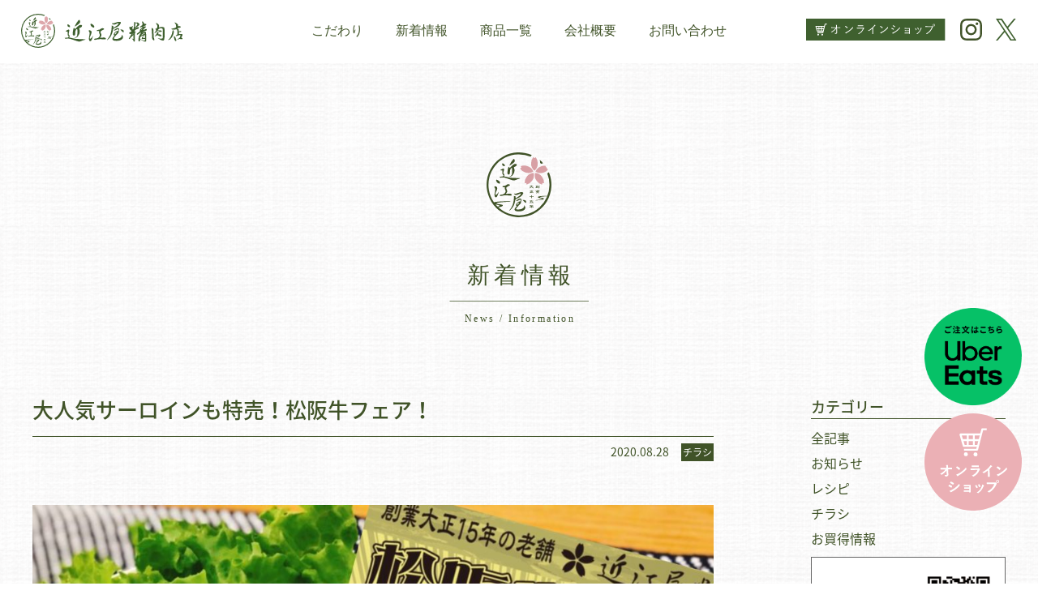

--- FILE ---
content_type: text/html; charset=UTF-8
request_url: https://www.ohmiya-nagoya.jp/nb_all/chirashi/281.html
body_size: 11227
content:
<!DOCTYPE html>
<html dir="ltr" lang="ja" class="no-js">
<head>
    <!-- Google Tag Manager -->
<script>(function(w,d,s,l,i){w[l]=w[l]||[];w[l].push({'gtm.start':
new Date().getTime(),event:'gtm.js'});var f=d.getElementsByTagName(s)[0],
j=d.createElement(s),dl=l!='dataLayer'?'&l='+l:'';j.async=true;j.src=
'https://www.googletagmanager.com/gtm.js?id='+i+dl;f.parentNode.insertBefore(j,f);
})(window,document,'script','dataLayer','GTM-P2LFG8V');</script>
<!-- End Google Tag Manager -->
<meta charset="UTF-8">
<meta name="format-detection" content="telephone=no">

<link rel="pingback" href="https://www.ohmiya-nagoya.jp/cms/xmlrpc.php">
<script>(function(html){html.className = html.className.replace(/\bno-js\b/,'js')})(document.documentElement);</script>
<title>大人気サーロインも特売！松阪牛フェア！ | 近江屋精肉店｜愛知県名古屋市瑞穂区</title>
	<style>img:is([sizes="auto" i], [sizes^="auto," i]) { contain-intrinsic-size: 3000px 1500px }</style>
	
		<!-- All in One SEO 4.8.5 - aioseo.com -->
	<meta name="robots" content="max-image-preview:large" />
	<meta name="author" content="master_admin"/>
	<meta name="google-site-verification" content="Eq9nuVOI6yaoTxpxTg9Yx7yeZC4suNFDV4z0ipw85Hc" />
	<link rel="canonical" href="https://www.ohmiya-nagoya.jp/nb_all/chirashi/281.html" />
	<meta name="generator" content="All in One SEO (AIOSEO) 4.8.5" />
		<script type="application/ld+json" class="aioseo-schema">
			{"@context":"https:\/\/schema.org","@graph":[{"@type":"Article","@id":"https:\/\/www.ohmiya-nagoya.jp\/nb_all\/chirashi\/281.html#article","name":"\u5927\u4eba\u6c17\u30b5\u30fc\u30ed\u30a4\u30f3\u3082\u7279\u58f2\uff01\u677e\u962a\u725b\u30d5\u30a7\u30a2\uff01 | \u8fd1\u6c5f\u5c4b\u7cbe\u8089\u5e97\uff5c\u611b\u77e5\u770c\u540d\u53e4\u5c4b\u5e02\u745e\u7a42\u533a","headline":"\u5927\u4eba\u6c17\u30b5\u30fc\u30ed\u30a4\u30f3\u3082\u7279\u58f2\uff01\u677e\u962a\u725b\u30d5\u30a7\u30a2\uff01","author":{"@id":"https:\/\/www.ohmiya-nagoya.jp\/author\/master_admin#author"},"publisher":{"@id":"https:\/\/www.ohmiya-nagoya.jp\/#organization"},"image":{"@type":"ImageObject","url":"https:\/\/www.ohmiya-nagoya.jp\/cms\/wp-content\/uploads\/2020\/11\/IMG_1073.jpg","width":4092,"height":3072,"caption":"\u5927\u4eba\u6c17\u30b5\u30fc\u30ed\u30a4\u30f3\u3082\u7279\u58f2\uff01"},"datePublished":"2020-08-28T09:36:39+09:00","dateModified":"2020-11-03T20:39:40+09:00","inLanguage":"ja","mainEntityOfPage":{"@id":"https:\/\/www.ohmiya-nagoya.jp\/nb_all\/chirashi\/281.html#webpage"},"isPartOf":{"@id":"https:\/\/www.ohmiya-nagoya.jp\/nb_all\/chirashi\/281.html#webpage"},"articleSection":"\u30c1\u30e9\u30b7, \u304a\u8cb7\u5f97\u60c5\u5831"},{"@type":"BreadcrumbList","@id":"https:\/\/www.ohmiya-nagoya.jp\/nb_all\/chirashi\/281.html#breadcrumblist","itemListElement":[{"@type":"ListItem","@id":"https:\/\/www.ohmiya-nagoya.jp#listItem","position":1,"name":"\u30db\u30fc\u30e0","item":"https:\/\/www.ohmiya-nagoya.jp","nextItem":{"@type":"ListItem","@id":"https:\/\/www.ohmiya-nagoya.jp\/category\/nb_all#listItem","name":"\u5168\u8a18\u4e8b"}},{"@type":"ListItem","@id":"https:\/\/www.ohmiya-nagoya.jp\/category\/nb_all#listItem","position":2,"name":"\u5168\u8a18\u4e8b","item":"https:\/\/www.ohmiya-nagoya.jp\/category\/nb_all","nextItem":{"@type":"ListItem","@id":"https:\/\/www.ohmiya-nagoya.jp\/category\/nb_all\/chirashi#listItem","name":"\u30c1\u30e9\u30b7"},"previousItem":{"@type":"ListItem","@id":"https:\/\/www.ohmiya-nagoya.jp#listItem","name":"\u30db\u30fc\u30e0"}},{"@type":"ListItem","@id":"https:\/\/www.ohmiya-nagoya.jp\/category\/nb_all\/chirashi#listItem","position":3,"name":"\u30c1\u30e9\u30b7","item":"https:\/\/www.ohmiya-nagoya.jp\/category\/nb_all\/chirashi","nextItem":{"@type":"ListItem","@id":"https:\/\/www.ohmiya-nagoya.jp\/nb_all\/chirashi\/281.html#listItem","name":"\u5927\u4eba\u6c17\u30b5\u30fc\u30ed\u30a4\u30f3\u3082\u7279\u58f2\uff01\u677e\u962a\u725b\u30d5\u30a7\u30a2\uff01"},"previousItem":{"@type":"ListItem","@id":"https:\/\/www.ohmiya-nagoya.jp\/category\/nb_all#listItem","name":"\u5168\u8a18\u4e8b"}},{"@type":"ListItem","@id":"https:\/\/www.ohmiya-nagoya.jp\/nb_all\/chirashi\/281.html#listItem","position":4,"name":"\u5927\u4eba\u6c17\u30b5\u30fc\u30ed\u30a4\u30f3\u3082\u7279\u58f2\uff01\u677e\u962a\u725b\u30d5\u30a7\u30a2\uff01","previousItem":{"@type":"ListItem","@id":"https:\/\/www.ohmiya-nagoya.jp\/category\/nb_all\/chirashi#listItem","name":"\u30c1\u30e9\u30b7"}}]},{"@type":"Organization","@id":"https:\/\/www.ohmiya-nagoya.jp\/#organization","name":"\u682a\u5f0f\u4f1a\u793e\u8fd1\u6c5f\u5c4b\u7cbe\u8089\u5e97","description":"\u8fd1\u6c5f\u5c4b\u7cbe\u8089\u5e97\u306f90\u5e74\u4ee5\u4e0a\u306e\u6b74\u53f2\u306e\u4e2d\u3067\u3001\u304a\u8089\u3068\u771f\u5263\u306b\u5411\u304d\u5408\u3044\u3001\u304a\u5ba2\u69d8\u306b\u300c\u7f8e\u5473\u3057\u3044\u300d\u3092\u304a\u5c4a\u3051\u3059\u308b\u305f\u3081\u306b\u65e5\u3005\u52aa\u529b\u3092\u91cd\u306d\u3066\u6765\u307e\u3057\u305f\u3002\u4e00\u982d\u306e\u725b\u3084\u8c5a\u304b\u3089\u53d6\u308c\u308b\u304a\u8089\u3092\u90e8\u4f4d\u3054\u3068\u306b\u5206\u3051\u3001\u3055\u3089\u306b\u7b4b\u3084\u4f59\u5206\u306a\u8102\u3092\u4e01\u5be7\u306b\u524a\u3050\u3002\u305d\u306e\u305f\u3081\u306b\u306f\u719f\u7df4\u3057\u305f\u6280\u8853\u304c\u5fc5\u8981\u3067\u3059\u3002\u5378\u58f2\u3092\u884c\u3046\u7cbe\u8089\u5e97\u3060\u304b\u3089\u3053\u305d\u3001\u54c1\u8cea\u306e\u826f\u3044\u304a\u8089\u3092\u304a\u6c42\u3081\u3084\u3059\u3044\u4fa1\u683c\u3067\u3054\u5bb6\u5ead\u3078\u3002","url":"https:\/\/www.ohmiya-nagoya.jp\/"},{"@type":"Person","@id":"https:\/\/www.ohmiya-nagoya.jp\/author\/master_admin#author","url":"https:\/\/www.ohmiya-nagoya.jp\/author\/master_admin","name":"master_admin"},{"@type":"WebPage","@id":"https:\/\/www.ohmiya-nagoya.jp\/nb_all\/chirashi\/281.html#webpage","url":"https:\/\/www.ohmiya-nagoya.jp\/nb_all\/chirashi\/281.html","name":"\u5927\u4eba\u6c17\u30b5\u30fc\u30ed\u30a4\u30f3\u3082\u7279\u58f2\uff01\u677e\u962a\u725b\u30d5\u30a7\u30a2\uff01 | \u8fd1\u6c5f\u5c4b\u7cbe\u8089\u5e97\uff5c\u611b\u77e5\u770c\u540d\u53e4\u5c4b\u5e02\u745e\u7a42\u533a","inLanguage":"ja","isPartOf":{"@id":"https:\/\/www.ohmiya-nagoya.jp\/#website"},"breadcrumb":{"@id":"https:\/\/www.ohmiya-nagoya.jp\/nb_all\/chirashi\/281.html#breadcrumblist"},"author":{"@id":"https:\/\/www.ohmiya-nagoya.jp\/author\/master_admin#author"},"creator":{"@id":"https:\/\/www.ohmiya-nagoya.jp\/author\/master_admin#author"},"image":{"@type":"ImageObject","url":"https:\/\/www.ohmiya-nagoya.jp\/cms\/wp-content\/uploads\/2020\/11\/IMG_1073.jpg","@id":"https:\/\/www.ohmiya-nagoya.jp\/nb_all\/chirashi\/281.html\/#mainImage","width":4092,"height":3072,"caption":"\u5927\u4eba\u6c17\u30b5\u30fc\u30ed\u30a4\u30f3\u3082\u7279\u58f2\uff01"},"primaryImageOfPage":{"@id":"https:\/\/www.ohmiya-nagoya.jp\/nb_all\/chirashi\/281.html#mainImage"},"datePublished":"2020-08-28T09:36:39+09:00","dateModified":"2020-11-03T20:39:40+09:00"},{"@type":"WebSite","@id":"https:\/\/www.ohmiya-nagoya.jp\/#website","url":"https:\/\/www.ohmiya-nagoya.jp\/","name":"\u8fd1\u6c5f\u5c4b\u7cbe\u8089\u5e97\uff5c\u611b\u77e5\u770c\u540d\u53e4\u5c4b\u5e02\u745e\u7a42\u533a","alternateName":"\u8fd1\u6c5f\u5c4b\u7cbe\u8089\u5e97 \u745e\u7a42\u5e97","description":"\u8fd1\u6c5f\u5c4b\u7cbe\u8089\u5e97\u306f90\u5e74\u4ee5\u4e0a\u306e\u6b74\u53f2\u306e\u4e2d\u3067\u3001\u304a\u8089\u3068\u771f\u5263\u306b\u5411\u304d\u5408\u3044\u3001\u304a\u5ba2\u69d8\u306b\u300c\u7f8e\u5473\u3057\u3044\u300d\u3092\u304a\u5c4a\u3051\u3059\u308b\u305f\u3081\u306b\u65e5\u3005\u52aa\u529b\u3092\u91cd\u306d\u3066\u6765\u307e\u3057\u305f\u3002\u4e00\u982d\u306e\u725b\u3084\u8c5a\u304b\u3089\u53d6\u308c\u308b\u304a\u8089\u3092\u90e8\u4f4d\u3054\u3068\u306b\u5206\u3051\u3001\u3055\u3089\u306b\u7b4b\u3084\u4f59\u5206\u306a\u8102\u3092\u4e01\u5be7\u306b\u524a\u3050\u3002\u305d\u306e\u305f\u3081\u306b\u306f\u719f\u7df4\u3057\u305f\u6280\u8853\u304c\u5fc5\u8981\u3067\u3059\u3002\u5378\u58f2\u3092\u884c\u3046\u7cbe\u8089\u5e97\u3060\u304b\u3089\u3053\u305d\u3001\u54c1\u8cea\u306e\u826f\u3044\u304a\u8089\u3092\u304a\u6c42\u3081\u3084\u3059\u3044\u4fa1\u683c\u3067\u3054\u5bb6\u5ead\u3078\u3002","inLanguage":"ja","publisher":{"@id":"https:\/\/www.ohmiya-nagoya.jp\/#organization"}}]}
		</script>
		<!-- All in One SEO -->

<link rel='dns-prefetch' href='//fonts.googleapis.com' />
<link rel='stylesheet' id='sbi_styles-css' href='https://www.ohmiya-nagoya.jp/cms/wp-content/plugins/instagram-feed/css/sbi-styles.min.css?ver=6.9.1' type='text/css' media='all' />
<link rel='stylesheet' id='wp-block-library-css' href='https://www.ohmiya-nagoya.jp/cms/wp-includes/css/dist/block-library/style.min.css?ver=6.8.3' type='text/css' media='all' />
<style id='classic-theme-styles-inline-css' type='text/css'>
/*! This file is auto-generated */
.wp-block-button__link{color:#fff;background-color:#32373c;border-radius:9999px;box-shadow:none;text-decoration:none;padding:calc(.667em + 2px) calc(1.333em + 2px);font-size:1.125em}.wp-block-file__button{background:#32373c;color:#fff;text-decoration:none}
</style>
<style id='global-styles-inline-css' type='text/css'>
:root{--wp--preset--aspect-ratio--square: 1;--wp--preset--aspect-ratio--4-3: 4/3;--wp--preset--aspect-ratio--3-4: 3/4;--wp--preset--aspect-ratio--3-2: 3/2;--wp--preset--aspect-ratio--2-3: 2/3;--wp--preset--aspect-ratio--16-9: 16/9;--wp--preset--aspect-ratio--9-16: 9/16;--wp--preset--color--black: #000000;--wp--preset--color--cyan-bluish-gray: #abb8c3;--wp--preset--color--white: #ffffff;--wp--preset--color--pale-pink: #f78da7;--wp--preset--color--vivid-red: #cf2e2e;--wp--preset--color--luminous-vivid-orange: #ff6900;--wp--preset--color--luminous-vivid-amber: #fcb900;--wp--preset--color--light-green-cyan: #7bdcb5;--wp--preset--color--vivid-green-cyan: #00d084;--wp--preset--color--pale-cyan-blue: #8ed1fc;--wp--preset--color--vivid-cyan-blue: #0693e3;--wp--preset--color--vivid-purple: #9b51e0;--wp--preset--gradient--vivid-cyan-blue-to-vivid-purple: linear-gradient(135deg,rgba(6,147,227,1) 0%,rgb(155,81,224) 100%);--wp--preset--gradient--light-green-cyan-to-vivid-green-cyan: linear-gradient(135deg,rgb(122,220,180) 0%,rgb(0,208,130) 100%);--wp--preset--gradient--luminous-vivid-amber-to-luminous-vivid-orange: linear-gradient(135deg,rgba(252,185,0,1) 0%,rgba(255,105,0,1) 100%);--wp--preset--gradient--luminous-vivid-orange-to-vivid-red: linear-gradient(135deg,rgba(255,105,0,1) 0%,rgb(207,46,46) 100%);--wp--preset--gradient--very-light-gray-to-cyan-bluish-gray: linear-gradient(135deg,rgb(238,238,238) 0%,rgb(169,184,195) 100%);--wp--preset--gradient--cool-to-warm-spectrum: linear-gradient(135deg,rgb(74,234,220) 0%,rgb(151,120,209) 20%,rgb(207,42,186) 40%,rgb(238,44,130) 60%,rgb(251,105,98) 80%,rgb(254,248,76) 100%);--wp--preset--gradient--blush-light-purple: linear-gradient(135deg,rgb(255,206,236) 0%,rgb(152,150,240) 100%);--wp--preset--gradient--blush-bordeaux: linear-gradient(135deg,rgb(254,205,165) 0%,rgb(254,45,45) 50%,rgb(107,0,62) 100%);--wp--preset--gradient--luminous-dusk: linear-gradient(135deg,rgb(255,203,112) 0%,rgb(199,81,192) 50%,rgb(65,88,208) 100%);--wp--preset--gradient--pale-ocean: linear-gradient(135deg,rgb(255,245,203) 0%,rgb(182,227,212) 50%,rgb(51,167,181) 100%);--wp--preset--gradient--electric-grass: linear-gradient(135deg,rgb(202,248,128) 0%,rgb(113,206,126) 100%);--wp--preset--gradient--midnight: linear-gradient(135deg,rgb(2,3,129) 0%,rgb(40,116,252) 100%);--wp--preset--font-size--small: 13px;--wp--preset--font-size--medium: 20px;--wp--preset--font-size--large: 36px;--wp--preset--font-size--x-large: 42px;--wp--preset--spacing--20: 0.44rem;--wp--preset--spacing--30: 0.67rem;--wp--preset--spacing--40: 1rem;--wp--preset--spacing--50: 1.5rem;--wp--preset--spacing--60: 2.25rem;--wp--preset--spacing--70: 3.38rem;--wp--preset--spacing--80: 5.06rem;--wp--preset--shadow--natural: 6px 6px 9px rgba(0, 0, 0, 0.2);--wp--preset--shadow--deep: 12px 12px 50px rgba(0, 0, 0, 0.4);--wp--preset--shadow--sharp: 6px 6px 0px rgba(0, 0, 0, 0.2);--wp--preset--shadow--outlined: 6px 6px 0px -3px rgba(255, 255, 255, 1), 6px 6px rgba(0, 0, 0, 1);--wp--preset--shadow--crisp: 6px 6px 0px rgba(0, 0, 0, 1);}:where(.is-layout-flex){gap: 0.5em;}:where(.is-layout-grid){gap: 0.5em;}body .is-layout-flex{display: flex;}.is-layout-flex{flex-wrap: wrap;align-items: center;}.is-layout-flex > :is(*, div){margin: 0;}body .is-layout-grid{display: grid;}.is-layout-grid > :is(*, div){margin: 0;}:where(.wp-block-columns.is-layout-flex){gap: 2em;}:where(.wp-block-columns.is-layout-grid){gap: 2em;}:where(.wp-block-post-template.is-layout-flex){gap: 1.25em;}:where(.wp-block-post-template.is-layout-grid){gap: 1.25em;}.has-black-color{color: var(--wp--preset--color--black) !important;}.has-cyan-bluish-gray-color{color: var(--wp--preset--color--cyan-bluish-gray) !important;}.has-white-color{color: var(--wp--preset--color--white) !important;}.has-pale-pink-color{color: var(--wp--preset--color--pale-pink) !important;}.has-vivid-red-color{color: var(--wp--preset--color--vivid-red) !important;}.has-luminous-vivid-orange-color{color: var(--wp--preset--color--luminous-vivid-orange) !important;}.has-luminous-vivid-amber-color{color: var(--wp--preset--color--luminous-vivid-amber) !important;}.has-light-green-cyan-color{color: var(--wp--preset--color--light-green-cyan) !important;}.has-vivid-green-cyan-color{color: var(--wp--preset--color--vivid-green-cyan) !important;}.has-pale-cyan-blue-color{color: var(--wp--preset--color--pale-cyan-blue) !important;}.has-vivid-cyan-blue-color{color: var(--wp--preset--color--vivid-cyan-blue) !important;}.has-vivid-purple-color{color: var(--wp--preset--color--vivid-purple) !important;}.has-black-background-color{background-color: var(--wp--preset--color--black) !important;}.has-cyan-bluish-gray-background-color{background-color: var(--wp--preset--color--cyan-bluish-gray) !important;}.has-white-background-color{background-color: var(--wp--preset--color--white) !important;}.has-pale-pink-background-color{background-color: var(--wp--preset--color--pale-pink) !important;}.has-vivid-red-background-color{background-color: var(--wp--preset--color--vivid-red) !important;}.has-luminous-vivid-orange-background-color{background-color: var(--wp--preset--color--luminous-vivid-orange) !important;}.has-luminous-vivid-amber-background-color{background-color: var(--wp--preset--color--luminous-vivid-amber) !important;}.has-light-green-cyan-background-color{background-color: var(--wp--preset--color--light-green-cyan) !important;}.has-vivid-green-cyan-background-color{background-color: var(--wp--preset--color--vivid-green-cyan) !important;}.has-pale-cyan-blue-background-color{background-color: var(--wp--preset--color--pale-cyan-blue) !important;}.has-vivid-cyan-blue-background-color{background-color: var(--wp--preset--color--vivid-cyan-blue) !important;}.has-vivid-purple-background-color{background-color: var(--wp--preset--color--vivid-purple) !important;}.has-black-border-color{border-color: var(--wp--preset--color--black) !important;}.has-cyan-bluish-gray-border-color{border-color: var(--wp--preset--color--cyan-bluish-gray) !important;}.has-white-border-color{border-color: var(--wp--preset--color--white) !important;}.has-pale-pink-border-color{border-color: var(--wp--preset--color--pale-pink) !important;}.has-vivid-red-border-color{border-color: var(--wp--preset--color--vivid-red) !important;}.has-luminous-vivid-orange-border-color{border-color: var(--wp--preset--color--luminous-vivid-orange) !important;}.has-luminous-vivid-amber-border-color{border-color: var(--wp--preset--color--luminous-vivid-amber) !important;}.has-light-green-cyan-border-color{border-color: var(--wp--preset--color--light-green-cyan) !important;}.has-vivid-green-cyan-border-color{border-color: var(--wp--preset--color--vivid-green-cyan) !important;}.has-pale-cyan-blue-border-color{border-color: var(--wp--preset--color--pale-cyan-blue) !important;}.has-vivid-cyan-blue-border-color{border-color: var(--wp--preset--color--vivid-cyan-blue) !important;}.has-vivid-purple-border-color{border-color: var(--wp--preset--color--vivid-purple) !important;}.has-vivid-cyan-blue-to-vivid-purple-gradient-background{background: var(--wp--preset--gradient--vivid-cyan-blue-to-vivid-purple) !important;}.has-light-green-cyan-to-vivid-green-cyan-gradient-background{background: var(--wp--preset--gradient--light-green-cyan-to-vivid-green-cyan) !important;}.has-luminous-vivid-amber-to-luminous-vivid-orange-gradient-background{background: var(--wp--preset--gradient--luminous-vivid-amber-to-luminous-vivid-orange) !important;}.has-luminous-vivid-orange-to-vivid-red-gradient-background{background: var(--wp--preset--gradient--luminous-vivid-orange-to-vivid-red) !important;}.has-very-light-gray-to-cyan-bluish-gray-gradient-background{background: var(--wp--preset--gradient--very-light-gray-to-cyan-bluish-gray) !important;}.has-cool-to-warm-spectrum-gradient-background{background: var(--wp--preset--gradient--cool-to-warm-spectrum) !important;}.has-blush-light-purple-gradient-background{background: var(--wp--preset--gradient--blush-light-purple) !important;}.has-blush-bordeaux-gradient-background{background: var(--wp--preset--gradient--blush-bordeaux) !important;}.has-luminous-dusk-gradient-background{background: var(--wp--preset--gradient--luminous-dusk) !important;}.has-pale-ocean-gradient-background{background: var(--wp--preset--gradient--pale-ocean) !important;}.has-electric-grass-gradient-background{background: var(--wp--preset--gradient--electric-grass) !important;}.has-midnight-gradient-background{background: var(--wp--preset--gradient--midnight) !important;}.has-small-font-size{font-size: var(--wp--preset--font-size--small) !important;}.has-medium-font-size{font-size: var(--wp--preset--font-size--medium) !important;}.has-large-font-size{font-size: var(--wp--preset--font-size--large) !important;}.has-x-large-font-size{font-size: var(--wp--preset--font-size--x-large) !important;}
:where(.wp-block-post-template.is-layout-flex){gap: 1.25em;}:where(.wp-block-post-template.is-layout-grid){gap: 1.25em;}
:where(.wp-block-columns.is-layout-flex){gap: 2em;}:where(.wp-block-columns.is-layout-grid){gap: 2em;}
:root :where(.wp-block-pullquote){font-size: 1.5em;line-height: 1.6;}
</style>
<link rel='stylesheet' id='biz-cal-style-css' href='https://www.ohmiya-nagoya.jp/cms/wp-content/plugins/biz-calendar/biz-cal.css?ver=2.2.0' type='text/css' media='all' />
<link rel='stylesheet' id='contact-form-7-css' href='https://www.ohmiya-nagoya.jp/cms/wp-content/plugins/contact-form-7/includes/css/styles.css?ver=6.1.1' type='text/css' media='all' />
<link rel='stylesheet' id='twentysixteen-fonts-css' href='https://fonts.googleapis.com/css?family=Merriweather%3A400%2C700%2C900%2C400italic%2C700italic%2C900italic%7CMontserrat%3A400%2C700%7CInconsolata%3A400&#038;subset=latin%2Clatin-ext' type='text/css' media='all' />
<link rel='stylesheet' id='genericons-css' href='https://www.ohmiya-nagoya.jp/cms/wp-content/themes/ohmiya_themes/genericons/genericons.css?ver=3.4.1' type='text/css' media='all' />
<link rel='stylesheet' id='twentysixteen-style-css' href='https://www.ohmiya-nagoya.jp/cms/wp-content/themes/ohmiya_themes/style.css?ver=6.8.3' type='text/css' media='all' />
<!--[if lt IE 10]>
<link rel='stylesheet' id='twentysixteen-ie-css' href='https://www.ohmiya-nagoya.jp/cms/wp-content/themes/ohmiya_themes/css/ie.css?ver=20150930' type='text/css' media='all' />
<![endif]-->
<!--[if lt IE 9]>
<link rel='stylesheet' id='twentysixteen-ie8-css' href='https://www.ohmiya-nagoya.jp/cms/wp-content/themes/ohmiya_themes/css/ie8.css?ver=20151230' type='text/css' media='all' />
<![endif]-->
<!--[if lt IE 8]>
<link rel='stylesheet' id='twentysixteen-ie7-css' href='https://www.ohmiya-nagoya.jp/cms/wp-content/themes/ohmiya_themes/css/ie7.css?ver=20150930' type='text/css' media='all' />
<![endif]-->
<link rel='stylesheet' id='wp-pagenavi-css' href='https://www.ohmiya-nagoya.jp/cms/wp-content/plugins/wp-pagenavi/pagenavi-css.css?ver=2.70' type='text/css' media='all' />
<script type="text/javascript" src="https://www.ohmiya-nagoya.jp/cms/wp-includes/js/jquery/jquery.min.js?ver=3.7.1" id="jquery-core-js"></script>
<script type="text/javascript" src="https://www.ohmiya-nagoya.jp/cms/wp-includes/js/jquery/jquery-migrate.min.js?ver=3.4.1" id="jquery-migrate-js"></script>
<script type="text/javascript" id="biz-cal-script-js-extra">
/* <![CDATA[ */
var bizcalOptions = {"holiday_title":"\u6708\u66dc\u5b9a\u4f11\uff08\u795d\u65e5\u306e\u5834\u5408 \u7fcc\u706b\u66dc\uff09","mon":"on","temp_holidays":"2019-01-01\r\n2019-01-02\r\n2019-07-16\r\n2019-07-17\r\n2019-07-18\r\n2020-08-17\r\n2020-08-18\r\n2020-08-19\r\n2020-08-20\r\n2020-08-21\r\n2021-01-01\r\n2021-01-02\r\n2021-01-03\r\n2021-01-04\r\n2021-01-05\r\n2024-01-02\r\n2024-01-03\r\n2024-01-04\r\n2024-05-07\r\n2024-07-16\r\n2024-08-13\r\n2024-09-17\r\n2024-09-24\r\n2024-10-15\r\n2024-11-05\r\n2025-08-19\r\n2025-08-20\r\n2026-01-01\r\n2026-01-02\r\n2026-01-03\r\n2026-01-04\r\n2026-01-05","temp_weekdays":"2020-12-28\r\n2024-05-06\r\n2024-07-15\r\n2024-08-12\r\n2024-09-16\r\n2024-09-23\r\n2024-10-14\r\n2024-11-04","eventday_title":"","eventday_url":"","eventdays":"","month_limit":"\u5236\u9650\u306a\u3057","nextmonthlimit":"12","prevmonthlimit":"12","plugindir":"https:\/\/www.ohmiya-nagoya.jp\/cms\/wp-content\/plugins\/biz-calendar\/","national_holiday":""};
/* ]]> */
</script>
<script type="text/javascript" src="https://www.ohmiya-nagoya.jp/cms/wp-content/plugins/biz-calendar/calendar.js?ver=2.2.0" id="biz-cal-script-js"></script>
<!--[if lt IE 9]>
<script type="text/javascript" src="https://www.ohmiya-nagoya.jp/cms/wp-content/themes/ohmiya_themes/js/html5.js?ver=3.7.3" id="twentysixteen-html5-js"></script>
<![endif]-->
<link rel="https://api.w.org/" href="https://www.ohmiya-nagoya.jp/wp-json/" /><link rel="alternate" title="JSON" type="application/json" href="https://www.ohmiya-nagoya.jp/wp-json/wp/v2/posts/281" /><link rel="alternate" title="oEmbed (JSON)" type="application/json+oembed" href="https://www.ohmiya-nagoya.jp/wp-json/oembed/1.0/embed?url=https%3A%2F%2Fwww.ohmiya-nagoya.jp%2Fnb_all%2Fchirashi%2F281.html" />
<link rel="alternate" title="oEmbed (XML)" type="text/xml+oembed" href="https://www.ohmiya-nagoya.jp/wp-json/oembed/1.0/embed?url=https%3A%2F%2Fwww.ohmiya-nagoya.jp%2Fnb_all%2Fchirashi%2F281.html&#038;format=xml" />
<link rel="apple-touch-icon" sizes="180x180" href="/cms/wp-content/uploads/fbrfg/apple-touch-icon.png">
<link rel="icon" type="image/png" sizes="32x32" href="/cms/wp-content/uploads/fbrfg/favicon-32x32.png">
<link rel="icon" type="image/png" sizes="16x16" href="/cms/wp-content/uploads/fbrfg/favicon-16x16.png">
<link rel="manifest" href="/cms/wp-content/uploads/fbrfg/site.webmanifest">
<link rel="mask-icon" href="/cms/wp-content/uploads/fbrfg/safari-pinned-tab.svg" color="#226b3f">
<link rel="shortcut icon" href="/cms/wp-content/uploads/fbrfg/favicon.ico">
<meta name="msapplication-TileColor" content="#ffffff">
<meta name="msapplication-config" content="/cms/wp-content/uploads/fbrfg/browserconfig.xml">
<meta name="theme-color" content="#ffffff"><script src="https://ajaxzip3.github.io/ajaxzip3.js" charset="UTF-8"></script>
        <script type="text/javascript">
        jQuery(function($){
        $("#zip").attr('onKeyUp', 'AjaxZip3.zip2addr(this,\'\',\'address\',\'address\');');
        $("#zip2").attr('onKeyUp', 'AjaxZip3.zip2addr(\'zip1\',\'zip2\',\'prefecture\',\'city\',\'street\');');
    });</script>

  
<script src="https://code.jquery.com/jquery-1.10.1.min.js"></script>

<script type="text/javascript" src="https://www.ohmiya-nagoya.jp/cms/wp-content/themes/ohmiya_themes/js/page.js"></script>
<script type="text/javascript" src="https://www.ohmiya-nagoya.jp/cms/wp-content/themes/ohmiya_themes/js/pt.js"></script>
<script type="text/javascript" src="https://www.ohmiya-nagoya.jp/cms/wp-content/themes/ohmiya_themes/js/jquery.slicknav.js"></script>
<script type="text/javascript" src="https://www.ohmiya-nagoya.jp/cms/wp-content/themes/ohmiya_themes/js/sp_menu.js"></script>
<script type="text/javascript" src="https://www.ohmiya-nagoya.jp/cms/wp-content/themes/ohmiya_themes/js/viewport.js"></script>

  
  
<script type="text/javascript" src="https://www.ohmiya-nagoya.jp/cms/wp-content/themes/ohmiya_themes/js/jquery.js"></script>
<script type="text/javascript">
jQuery(function() {
    var nav = jQuery('#header_in22');

    // メニューのtop座標を取得する
    var offsetTop = nav.offset().top;

    var floatMenu = function() {
        // スクロール位置がメニューのtop座標を超えたら固定にする
        if (jQuery(window).scrollTop() > offsetTop) {
            nav.addClass('fixed');
        } else {
            nav.removeClass('fixed');
        }
    }
    jQuery(window).scroll(floatMenu);
    jQuery('body').bind('touchmove', floatMenu);
});


</script>
<script src="https://use.typekit.net/wuv1put.js"></script>
<script>try{Typekit.load({ async: true });}catch(e){}</script>


<link rel="stylesheet" href="https://www.ohmiya-nagoya.jp/cms/wp-content/themes/ohmiya_themes/css/reset.css?20260203-0452" media="all">
<link rel="stylesheet" href="https://www.ohmiya-nagoya.jp/cms/wp-content/themes/ohmiya_themes/css/layout_sp2.css?20260203-0452" type="text/css" media="all and (max-width:736px)">
<link rel="stylesheet" href="https://www.ohmiya-nagoya.jp/cms/wp-content/themes/ohmiya_themes/css/slicknav.css" type="text/css" media="all and (max-width:736px)">
<link rel="stylesheet" href="https://www.ohmiya-nagoya.jp/cms/wp-content/themes/ohmiya_themes/css/layout_pc2.css?20260203-0452" type="text/css" media="all and (min-width:737px)">
<link rel="stylesheet" href="https://www.ohmiya-nagoya.jp/cms/wp-content/themes/ohmiya_themes/js/dist/zoomslider.css">






</head>
<body>
    <!-- Google Tag Manager (noscript) -->
<noscript><iframe src="https://www.googletagmanager.com/ns.html?id=GTM-P2LFG8V"
height="0" width="0" style="display:none;visibility:hidden"></iframe></noscript>
<!-- End Google Tag Manager (noscript) -->
    <!--[if lt IE 7]><p class=chromeframe>Your browser is <em>ancient!</em> <a href="https://browsehappy.com/">Upgrade to a different browser</a> or <a href="https://www.google.com/chromeframe/?redirect=true">install Google Chrome Frame</a> to experience this site.</p><![endif]-->






<div id="wrap">
<header>

<!--スマホ-->
<div id="spm">
<div id="header2">

<div id="header_inner2">
<h1><a href="https://www.ohmiya-nagoya.jp"><img src="https://www.ohmiya-nagoya.jp/cms/wp-content/themes/ohmiya_themes/img/o_top/c_logo2.svg"></a></h1>
</div>

<div id="container">

<div id="navi">
<ul id="menu">
<li><a href="https://www.ohmiya-nagoya.jp">ホーム</a></li>

<li><a href="https://www.ohmiya-nagoya.jp/our_story">こだわり</a></li>


<li><a href="https://www.ohmiya-nagoya.jp/nb_all">新着情報</a></li>


<li><a href="https://www.ohmiya-nagoya.jp/products">商品一覧</a></li>


<li><a href="https://www.ohmiya-nagoya.jp/company">会社概要</a></li>


<li><a href="https://www.ohmiya-nagoya.jp/info">お問い合わせ</a></li>
<li class="mimg1"><a href="https://ohmiya-online.com" class="mimg" target="_blank">オンラインショップ</a></li>


<li><a href="https://www.instagram.com/ohmiya_oniku/" target="_blank">Instagram</a></li>
<li><a href="https://www.facebook.com/OomiyaSeinikuten/" target="_blank">FACEBOOK</a></li>
<li class="mimg2"><a href="https://twitter.com/ohmiya_oniku" class="mimg" target="_blank">TWITTER</a></li>
</ul>
</div>

</div>

</div>
</div>
<!--スマホ-->





<div id="header_in22">


<div class="menu_left">
<h1><a href="https://www.ohmiya-nagoya.jp"><img src="https://www.ohmiya-nagoya.jp/cms/wp-content/themes/ohmiya_themes/img/top21/logon.svg" alt="近江屋精肉店"></a></h1>
</div>

<nav>
<ul id="dropmenu">

<li><a href="https://www.ohmiya-nagoya.jp/our_story">こだわり</a></li>
<li><a href="https://www.ohmiya-nagoya.jp/nb_all">新着情報</a></li>
<li><a href="https://www.ohmiya-nagoya.jp/products">商品一覧</a></li>
<li><a href="https://www.ohmiya-nagoya.jp/company">会社概要</a></li>
<li><a href="https://www.ohmiya-nagoya.jp/info">お問い合わせ</a></li>


</ul>
</nav>


<div class="menu_right">
<ul>
<li class="mimg1"><a href="https://ohmiya-online.com" class="mimg" target="_blank"><img src="https://www.ohmiya-nagoya.jp/cms/wp-content/themes/ohmiya_themes/img/top21/ct2.svg" alt="ONLINE SHOP" title="ONLINE SHOP"></a></li>
<li class="mimg2"><a href="http://www.instagram.com/ohmiya_oniku/" class="mimg" target="_blank"><img src="https://www.ohmiya-nagoya.jp/cms/wp-content/themes/ohmiya_themes/img/o_top/insta.svg" alt="Instagram" title="Instagram"></a></li>
<li class="mimg2"><a href="https://twitter.com/ohmiya_oniku" class="mimg" target="_blank"><img src="https://www.ohmiya-nagoya.jp/cms/wp-content/themes/ohmiya_themes/img/top21/x.svg" alt="X" title="X"></a></li>
</ul>
</div>

</div>


</header>








<section class="box0 page22">

<article class="box1p">
<h1 data-sb="zenFadeInUpBig"><img src="https://www.ohmiya-nagoya.jp/cms/wp-content/themes/ohmiya_themes/img/o_page/logo.svg" alt="近江屋精肉店"></h1>
<h2 data-sb="zenFadeInUpBig">新着情報</h2>
<h4 data-sb="zenFadeInUpBig">News / Information</h4></article>
</article>






<article class="box1200b">
<div class="box1200_l" data-sb="zenFadeInUpBig">



<div class="tt">
<h1>大人気サーロインも特売！松阪牛フェア！</h1>
</div>

<div class="daysn">2020.08.28<i>チラシ</i></div>




<div class="kiji_1">
<div class="kiji_in">

<p><img fetchpriority="high" decoding="async" width="4092" height="3072" class="alignnone size-full wp-image-282" src="https://www.ohmiya-nagoya.jp/cms/wp-content/uploads/2020/11/IMG_1073.jpg" alt="大人気サーロインも特売！" srcset="https://www.ohmiya-nagoya.jp/cms/wp-content/uploads/2020/11/IMG_1073.jpg 4092w, https://www.ohmiya-nagoya.jp/cms/wp-content/uploads/2020/11/IMG_1073-300x225.jpg 300w, https://www.ohmiya-nagoya.jp/cms/wp-content/uploads/2020/11/IMG_1073-768x577.jpg 768w, https://www.ohmiya-nagoya.jp/cms/wp-content/uploads/2020/11/IMG_1073-1024x769.jpg 1024w, https://www.ohmiya-nagoya.jp/cms/wp-content/uploads/2020/11/IMG_1073-1200x901.jpg 1200w" sizes="(max-width: 709px) 85vw, (max-width: 909px) 67vw, (max-width: 1362px) 62vw, 840px" /></p>
<p>本日も松阪牛フェア大開催しております&#x1f969;&#x1f525;</p>
<p>今回の目玉商品&#x1f525;<br />
サーロインステーキ用<br />
170g 1枚 1,000円</p>
<p>こちらを贅沢に、<br />
ステーキ丼にお料理する方が激増&#x2763;&#xfe0f;</p>
<p>売切御免となっておりますので、お早めにお買い求めください&#x203c;&#xfe0f;</p>
<p>他にも多数のお買い得商品を揃えておりますので、是非ご来店のほどお待ち申し上げます&#x1f9da;&#x1f3fb;&#x1f9da;&#x200d;&#x2640;&#xfe0f;&#x1f9da;&#x1f3fc;&#x200d;&#x2642;&#xfe0f;&#x1f31f;</p>
<p>当店では皆様に安全にお買い物いただけるよう、新型コロナウイルス対策として下記を実施しております。</p>
<p>&#x1f338;お客様に間隔を空けてお並びいただく.<br />
&#x1f338;お客様用 消毒アルコールの設置.<br />
&#x1f338;ジアマックス加湿器の設置 (ウイルス細菌への除菌効果の高い次亜塩素酸ナトリウム水溶液を使用).<br />
&#x1f338;お客様用簡易マスクの設置.<br />
&#x1f338;スタッフ一同の手洗いうがい</p>
<p>飲食店様や店舗様などへの卸売も致しております&#x1f969;<br />
お値段等お気軽にご相談ください&#x1f604;</p>
<p>水曜日 ポイント４倍デー&#x1f338;<br />
土曜日 ポイント５倍デー&#x1f525;<br />
日曜日 ポイント５倍デー&#x1f525;</p>
<p>クレジットカード払いできます&#x1f4b3;<br />
VISA、Mastercard、JCB、AMERICAN EXPRESS、Diners Club、Discover card 対応&#x1f510;&#x1f340;</p>
<p>お車でご来店される場合、お店横の駐車場へ駐車される際は、必ず前向き駐車をお願いします&#x1f698;<br />
また、店舗の前も２台お車が停められますので、ぜひご利用ください&#x1f64f;</p>
<p>営業時間は10:00〜18:30&#x1f6a8;<br />
揚げ物のラストオーダーは17:30です&#x1f6ce;<br />
定休日は月曜&#x2763;&#xfe0f;(月曜祝日営業・翌火曜休み)</p>
</div>




<div class="block_1050_n">

<div class="kiji_box1">
<!-- シェアボタン [ここからコピー] -->

<div class="ninja_onebutton">
<script type="text/javascript">
//<![CDATA[
(function(d){
if(typeof(window.NINJA_CO_JP_ONETAG_BUTTON_0bc5fc9fac52cb412dde5e1e84d185f3)=='undefined'){
    document.write("<sc"+"ript type='text\/javascript' src='\/\/omt.shinobi.jp\/b\/0bc5fc9fac52cb412dde5e1e84d185f3'><\/sc"+"ript>");
}else{
    window.NINJA_CO_JP_ONETAG_BUTTON_0bc5fc9fac52cb412dde5e1e84d185f3.ONETAGButton_Load();}
})(document);
//]]>
</script><span class="ninja_onebutton_hidden" style="display:none;"></span><span style="display:none;" class="ninja_onebutton_hidden"></span>
</div>


<!-- シェアボタン [ここまでコピー] -->

</div>
</div>


<!--
<div class="block_1050_n">

<div class="navigation clearfix">
<div class="navigation_in">
<p class="navileft">
« <a href="https://www.ohmiya-nagoya.jp/nb_all/chirashi/278.html" rel="prev">前の記事へ</a></p>
<p class="navitop">
│<a href="https://www.ohmiya-nagoya.jp">一覧へ</a>│
</p>
<p class="naviright">
<a href="https://www.ohmiya-nagoya.jp/nb_all/chirashi/284.html" rel="next">次の記事へ</a> »</p>
</div></div>

</div>
-->


<div class="block_1050_n">

<div class="button_all"><a href="https://www.ohmiya-nagoya.jp/category/nb_all/chirashi">◀︎　チラシ一覧へ</a></div>

</div>
</div>


</div>
<!-- .content-area -->
<div class="box1200_r" data-sb="zenFadeInUpBig">



		<section id="categories-2" class="widget widget_categories"><h2 class="widget-title">カテゴリー</h2>
			<ul>
					<li class="cat-item cat-item-1"><a href="https://www.ohmiya-nagoya.jp/category/nb_all">全記事</a>
</li>
	<li class="cat-item cat-item-3"><a href="https://www.ohmiya-nagoya.jp/category/nb_all/news">お知らせ</a>
</li>
	<li class="cat-item cat-item-4"><a href="https://www.ohmiya-nagoya.jp/category/nb_all/recipe">レシピ</a>
</li>
	<li class="cat-item cat-item-5"><a href="https://www.ohmiya-nagoya.jp/category/nb_all/chirashi">チラシ</a>
</li>
	<li class="cat-item cat-item-6"><a href="https://www.ohmiya-nagoya.jp/category/nb_all/sale">お買得情報</a>
</li>
			</ul>

			</section><section id="custom_html-2" class="widget_text widget widget_custom_html"><div class="textwidget custom-html-widget"><!--<section id="categories-00" class="widget widget_categories"><ul><li class="cat-item"><a href="https://www.ohmiya-nagoya.jp/cms/nb_all" >全記事</a></li></ul></section>-->
<section class="line2">
<img src="https://www.ohmiya-nagoya.jp/cms/wp-content/themes/ohmiya_themes/img/o_page/line_pc.png" class="sp_no">
<img src="https://www.ohmiya-nagoya.jp/cms/wp-content/themes/ohmiya_themes/img/o_page/line_sp.png" class="pc_no">
<a href="https://line.me/R/ti/p/%40rnm8561n"><img border="0" alt="友だち追加" src="https://scdn.line-apps.com/n/line_add_friends/btn/ja.png" class="line_f"></a>
</section>
</div></section><section id="bizcalendar-2" class="widget widget_bizcalendar"><h2 class="widget-title">営業日カレンダー</h2><div id='biz_calendar'></div></section>

</div>



</article>

</section>













<footer>


<div class="box_1" data-sb="zenFadeInUpBig"><a href="https://www.ohmiya-nagoya.jp"><img src="https://www.ohmiya-nagoya.jp/cms/wp-content/themes/ohmiya_themes/img/o_top/flogo.svg" class="flogo"></a></div>

<ul class="foot_site" data-sb="zenFadeInUpBig">
<li class="box_4">
<a href="https://www.ohmiya-nagoya.jp/company">会社概要</a> / <a href="https://www.ohmiya-nagoya.jp/privacy_policy">プライバシーポリシー</a> / <a href="https://www.ohmiya-nagoya.jp/info">お問い合わせ</a>

</li>


<li class="box_5">
© OHMIYA. All Rights Reserved. </li>



<li class="box_6">
<ul class="f_sbt">
<li class="mimg2"><a href="https://www.instagram.com/ohmiya_oniku/" class="mimg" target="_blank"><img src="https://www.ohmiya-nagoya.jp/cms/wp-content/themes/ohmiya_themes/img/o_top/insta.svg" alt="Instagram" title="Instagram"></a></li>
<li class="mimg2"><a href="https://twitter.com/ohmiya_oniku" class="mimg" target="_blank"><img src="https://www.ohmiya-nagoya.jp/cms/wp-content/themes/ohmiya_themes/img/top21/x.png" alt="X" title="X"></a></li>
</ul>


 </li>

</ul>




</footer>

</div>

<div id="page-top3"><a href="https://www.ubereats.com/store/%E8%BF%91%E6%B1%9F%E5%B1%8B%E7%B2%BE%E8%82%89%E5%BA%97-%E7%91%9E%E7%A9%82%E5%BA%97/Y5eluAsiWkCzdD3Vm4o8Og" class="mimg" target="_blank"><img src="https://www.ohmiya-nagoya.jp/cms/wp-content/themes/ohmiya_themes/img/top21/uber.png"></a></div>

<div id="page-top2"><a href="https://ohmiya-online.com" class="mimg" target="_blank"><img src="https://www.ohmiya-nagoya.jp/cms/wp-content/themes/ohmiya_themes/img/top21/pt2.svg"></a></div>

<div id="page-top"><a href="#wrap"><img src="https://www.ohmiya-nagoya.jp/cms/wp-content/themes/ohmiya_themes/img/top/pt.png"></a></div>

<ul class="footer_menu">

<li class="pinko w40"><a href="https://ohmiya-online.com" class="mimg" target="_blank"><i><img src="https://www.ohmiya-nagoya.jp/cms/wp-content/themes/ohmiya_themes/img/top21/ct.svg"></i>オンラインショップ</a></li>
    
<li class="grn w40"><a href="https://www.ubereats.com/store/%E8%BF%91%E6%B1%9F%E5%B1%8B%E7%B2%BE%E8%82%89%E5%BA%97-%E7%91%9E%E7%A9%82%E5%BA%97/Y5eluAsiWkCzdD3Vm4o8Og" target="_blank"><img src="https://www.ohmiya-nagoya.jp/cms/wp-content/themes/ohmiya_themes/img/top21/ubers.png"></a></li>
    
<li class="w20"><a href="#wrap"><i><img src="https://www.ohmiya-nagoya.jp/cms/wp-content/themes/ohmiya_themes/img/top21/pt.svg"></i>ページトップ</a></li>
</ul>


</div>
<script src="https://ajax.googleapis.com/ajax/libs/jquery/1.11.1/jquery.min.js"></script>
<script type="text/javascript" src="https://www.ohmiya-nagoya.jp/cms/wp-content/themes/ohmiya_themes/js/modernizr-custom.js"></script>
<script type="text/javascript" src="https://www.ohmiya-nagoya.jp/cms/wp-content/themes/ohmiya_themes/js/dist/jquery.zoomslider.min.js"></script>
<script type="text/javascript" src="https://www.ohmiya-nagoya.jp/cms/wp-content/themes/ohmiya_themes/js/slide.js"></script>

<script type="text/javascript" src="https://www.ohmiya-nagoya.jp/cms/wp-content/themes/ohmiya_themes/story-box/story-box.min.js"></script>
<link rel="stylesheet" type="text/css" href="https://www.ohmiya-nagoya.jp/cms/wp-content/themes/ohmiya_themes/story-box/animate.css" media="all" />
<link rel="stylesheet" type="text/css" href="https://www.ohmiya-nagoya.jp/cms/wp-content/themes/ohmiya_themes/story-box/story-box-zen.css" media="all" />


<script type="speculationrules">
{"prefetch":[{"source":"document","where":{"and":[{"href_matches":"\/*"},{"not":{"href_matches":["\/cms\/wp-*.php","\/cms\/wp-admin\/*","\/cms\/wp-content\/uploads\/*","\/cms\/wp-content\/*","\/cms\/wp-content\/plugins\/*","\/cms\/wp-content\/themes\/ohmiya_themes\/*","\/*\\?(.+)"]}},{"not":{"selector_matches":"a[rel~=\"nofollow\"]"}},{"not":{"selector_matches":".no-prefetch, .no-prefetch a"}}]},"eagerness":"conservative"}]}
</script>
<!-- Instagram Feed JS -->
<script type="text/javascript">
var sbiajaxurl = "https://www.ohmiya-nagoya.jp/cms/wp-admin/admin-ajax.php";
</script>
<script type="text/javascript" src="https://www.ohmiya-nagoya.jp/cms/wp-includes/js/dist/hooks.min.js?ver=4d63a3d491d11ffd8ac6" id="wp-hooks-js"></script>
<script type="text/javascript" src="https://www.ohmiya-nagoya.jp/cms/wp-includes/js/dist/i18n.min.js?ver=5e580eb46a90c2b997e6" id="wp-i18n-js"></script>
<script type="text/javascript" id="wp-i18n-js-after">
/* <![CDATA[ */
wp.i18n.setLocaleData( { 'text direction\u0004ltr': [ 'ltr' ] } );
/* ]]> */
</script>
<script type="text/javascript" src="https://www.ohmiya-nagoya.jp/cms/wp-content/plugins/contact-form-7/includes/swv/js/index.js?ver=6.1.1" id="swv-js"></script>
<script type="text/javascript" id="contact-form-7-js-translations">
/* <![CDATA[ */
( function( domain, translations ) {
	var localeData = translations.locale_data[ domain ] || translations.locale_data.messages;
	localeData[""].domain = domain;
	wp.i18n.setLocaleData( localeData, domain );
} )( "contact-form-7", {"translation-revision-date":"2025-08-05 08:50:03+0000","generator":"GlotPress\/4.0.1","domain":"messages","locale_data":{"messages":{"":{"domain":"messages","plural-forms":"nplurals=1; plural=0;","lang":"ja_JP"},"This contact form is placed in the wrong place.":["\u3053\u306e\u30b3\u30f3\u30bf\u30af\u30c8\u30d5\u30a9\u30fc\u30e0\u306f\u9593\u9055\u3063\u305f\u4f4d\u7f6e\u306b\u7f6e\u304b\u308c\u3066\u3044\u307e\u3059\u3002"],"Error:":["\u30a8\u30e9\u30fc:"]}},"comment":{"reference":"includes\/js\/index.js"}} );
/* ]]> */
</script>
<script type="text/javascript" id="contact-form-7-js-before">
/* <![CDATA[ */
var wpcf7 = {
    "api": {
        "root": "https:\/\/www.ohmiya-nagoya.jp\/wp-json\/",
        "namespace": "contact-form-7\/v1"
    }
};
/* ]]> */
</script>
<script type="text/javascript" src="https://www.ohmiya-nagoya.jp/cms/wp-content/plugins/contact-form-7/includes/js/index.js?ver=6.1.1" id="contact-form-7-js"></script>
<script type="text/javascript" src="https://www.google.com/recaptcha/api.js?render=6LeHK2UpAAAAAFFAR8ZwbgBZnbLs55erwgPui_up&amp;ver=3.0" id="google-recaptcha-js"></script>
<script type="text/javascript" src="https://www.ohmiya-nagoya.jp/cms/wp-includes/js/dist/vendor/wp-polyfill.min.js?ver=3.15.0" id="wp-polyfill-js"></script>
<script type="text/javascript" id="wpcf7-recaptcha-js-before">
/* <![CDATA[ */
var wpcf7_recaptcha = {
    "sitekey": "6LeHK2UpAAAAAFFAR8ZwbgBZnbLs55erwgPui_up",
    "actions": {
        "homepage": "homepage",
        "contactform": "contactform"
    }
};
/* ]]> */
</script>
<script type="text/javascript" src="https://www.ohmiya-nagoya.jp/cms/wp-content/plugins/contact-form-7/modules/recaptcha/index.js?ver=6.1.1" id="wpcf7-recaptcha-js"></script>
</body>
</html>


--- FILE ---
content_type: text/html; charset=utf-8
request_url: https://www.google.com/recaptcha/api2/anchor?ar=1&k=6LeHK2UpAAAAAFFAR8ZwbgBZnbLs55erwgPui_up&co=aHR0cHM6Ly93d3cub2htaXlhLW5hZ295YS5qcDo0NDM.&hl=en&v=N67nZn4AqZkNcbeMu4prBgzg&size=invisible&anchor-ms=20000&execute-ms=30000&cb=kdekw2d1r54h
body_size: 48897
content:
<!DOCTYPE HTML><html dir="ltr" lang="en"><head><meta http-equiv="Content-Type" content="text/html; charset=UTF-8">
<meta http-equiv="X-UA-Compatible" content="IE=edge">
<title>reCAPTCHA</title>
<style type="text/css">
/* cyrillic-ext */
@font-face {
  font-family: 'Roboto';
  font-style: normal;
  font-weight: 400;
  font-stretch: 100%;
  src: url(//fonts.gstatic.com/s/roboto/v48/KFO7CnqEu92Fr1ME7kSn66aGLdTylUAMa3GUBHMdazTgWw.woff2) format('woff2');
  unicode-range: U+0460-052F, U+1C80-1C8A, U+20B4, U+2DE0-2DFF, U+A640-A69F, U+FE2E-FE2F;
}
/* cyrillic */
@font-face {
  font-family: 'Roboto';
  font-style: normal;
  font-weight: 400;
  font-stretch: 100%;
  src: url(//fonts.gstatic.com/s/roboto/v48/KFO7CnqEu92Fr1ME7kSn66aGLdTylUAMa3iUBHMdazTgWw.woff2) format('woff2');
  unicode-range: U+0301, U+0400-045F, U+0490-0491, U+04B0-04B1, U+2116;
}
/* greek-ext */
@font-face {
  font-family: 'Roboto';
  font-style: normal;
  font-weight: 400;
  font-stretch: 100%;
  src: url(//fonts.gstatic.com/s/roboto/v48/KFO7CnqEu92Fr1ME7kSn66aGLdTylUAMa3CUBHMdazTgWw.woff2) format('woff2');
  unicode-range: U+1F00-1FFF;
}
/* greek */
@font-face {
  font-family: 'Roboto';
  font-style: normal;
  font-weight: 400;
  font-stretch: 100%;
  src: url(//fonts.gstatic.com/s/roboto/v48/KFO7CnqEu92Fr1ME7kSn66aGLdTylUAMa3-UBHMdazTgWw.woff2) format('woff2');
  unicode-range: U+0370-0377, U+037A-037F, U+0384-038A, U+038C, U+038E-03A1, U+03A3-03FF;
}
/* math */
@font-face {
  font-family: 'Roboto';
  font-style: normal;
  font-weight: 400;
  font-stretch: 100%;
  src: url(//fonts.gstatic.com/s/roboto/v48/KFO7CnqEu92Fr1ME7kSn66aGLdTylUAMawCUBHMdazTgWw.woff2) format('woff2');
  unicode-range: U+0302-0303, U+0305, U+0307-0308, U+0310, U+0312, U+0315, U+031A, U+0326-0327, U+032C, U+032F-0330, U+0332-0333, U+0338, U+033A, U+0346, U+034D, U+0391-03A1, U+03A3-03A9, U+03B1-03C9, U+03D1, U+03D5-03D6, U+03F0-03F1, U+03F4-03F5, U+2016-2017, U+2034-2038, U+203C, U+2040, U+2043, U+2047, U+2050, U+2057, U+205F, U+2070-2071, U+2074-208E, U+2090-209C, U+20D0-20DC, U+20E1, U+20E5-20EF, U+2100-2112, U+2114-2115, U+2117-2121, U+2123-214F, U+2190, U+2192, U+2194-21AE, U+21B0-21E5, U+21F1-21F2, U+21F4-2211, U+2213-2214, U+2216-22FF, U+2308-230B, U+2310, U+2319, U+231C-2321, U+2336-237A, U+237C, U+2395, U+239B-23B7, U+23D0, U+23DC-23E1, U+2474-2475, U+25AF, U+25B3, U+25B7, U+25BD, U+25C1, U+25CA, U+25CC, U+25FB, U+266D-266F, U+27C0-27FF, U+2900-2AFF, U+2B0E-2B11, U+2B30-2B4C, U+2BFE, U+3030, U+FF5B, U+FF5D, U+1D400-1D7FF, U+1EE00-1EEFF;
}
/* symbols */
@font-face {
  font-family: 'Roboto';
  font-style: normal;
  font-weight: 400;
  font-stretch: 100%;
  src: url(//fonts.gstatic.com/s/roboto/v48/KFO7CnqEu92Fr1ME7kSn66aGLdTylUAMaxKUBHMdazTgWw.woff2) format('woff2');
  unicode-range: U+0001-000C, U+000E-001F, U+007F-009F, U+20DD-20E0, U+20E2-20E4, U+2150-218F, U+2190, U+2192, U+2194-2199, U+21AF, U+21E6-21F0, U+21F3, U+2218-2219, U+2299, U+22C4-22C6, U+2300-243F, U+2440-244A, U+2460-24FF, U+25A0-27BF, U+2800-28FF, U+2921-2922, U+2981, U+29BF, U+29EB, U+2B00-2BFF, U+4DC0-4DFF, U+FFF9-FFFB, U+10140-1018E, U+10190-1019C, U+101A0, U+101D0-101FD, U+102E0-102FB, U+10E60-10E7E, U+1D2C0-1D2D3, U+1D2E0-1D37F, U+1F000-1F0FF, U+1F100-1F1AD, U+1F1E6-1F1FF, U+1F30D-1F30F, U+1F315, U+1F31C, U+1F31E, U+1F320-1F32C, U+1F336, U+1F378, U+1F37D, U+1F382, U+1F393-1F39F, U+1F3A7-1F3A8, U+1F3AC-1F3AF, U+1F3C2, U+1F3C4-1F3C6, U+1F3CA-1F3CE, U+1F3D4-1F3E0, U+1F3ED, U+1F3F1-1F3F3, U+1F3F5-1F3F7, U+1F408, U+1F415, U+1F41F, U+1F426, U+1F43F, U+1F441-1F442, U+1F444, U+1F446-1F449, U+1F44C-1F44E, U+1F453, U+1F46A, U+1F47D, U+1F4A3, U+1F4B0, U+1F4B3, U+1F4B9, U+1F4BB, U+1F4BF, U+1F4C8-1F4CB, U+1F4D6, U+1F4DA, U+1F4DF, U+1F4E3-1F4E6, U+1F4EA-1F4ED, U+1F4F7, U+1F4F9-1F4FB, U+1F4FD-1F4FE, U+1F503, U+1F507-1F50B, U+1F50D, U+1F512-1F513, U+1F53E-1F54A, U+1F54F-1F5FA, U+1F610, U+1F650-1F67F, U+1F687, U+1F68D, U+1F691, U+1F694, U+1F698, U+1F6AD, U+1F6B2, U+1F6B9-1F6BA, U+1F6BC, U+1F6C6-1F6CF, U+1F6D3-1F6D7, U+1F6E0-1F6EA, U+1F6F0-1F6F3, U+1F6F7-1F6FC, U+1F700-1F7FF, U+1F800-1F80B, U+1F810-1F847, U+1F850-1F859, U+1F860-1F887, U+1F890-1F8AD, U+1F8B0-1F8BB, U+1F8C0-1F8C1, U+1F900-1F90B, U+1F93B, U+1F946, U+1F984, U+1F996, U+1F9E9, U+1FA00-1FA6F, U+1FA70-1FA7C, U+1FA80-1FA89, U+1FA8F-1FAC6, U+1FACE-1FADC, U+1FADF-1FAE9, U+1FAF0-1FAF8, U+1FB00-1FBFF;
}
/* vietnamese */
@font-face {
  font-family: 'Roboto';
  font-style: normal;
  font-weight: 400;
  font-stretch: 100%;
  src: url(//fonts.gstatic.com/s/roboto/v48/KFO7CnqEu92Fr1ME7kSn66aGLdTylUAMa3OUBHMdazTgWw.woff2) format('woff2');
  unicode-range: U+0102-0103, U+0110-0111, U+0128-0129, U+0168-0169, U+01A0-01A1, U+01AF-01B0, U+0300-0301, U+0303-0304, U+0308-0309, U+0323, U+0329, U+1EA0-1EF9, U+20AB;
}
/* latin-ext */
@font-face {
  font-family: 'Roboto';
  font-style: normal;
  font-weight: 400;
  font-stretch: 100%;
  src: url(//fonts.gstatic.com/s/roboto/v48/KFO7CnqEu92Fr1ME7kSn66aGLdTylUAMa3KUBHMdazTgWw.woff2) format('woff2');
  unicode-range: U+0100-02BA, U+02BD-02C5, U+02C7-02CC, U+02CE-02D7, U+02DD-02FF, U+0304, U+0308, U+0329, U+1D00-1DBF, U+1E00-1E9F, U+1EF2-1EFF, U+2020, U+20A0-20AB, U+20AD-20C0, U+2113, U+2C60-2C7F, U+A720-A7FF;
}
/* latin */
@font-face {
  font-family: 'Roboto';
  font-style: normal;
  font-weight: 400;
  font-stretch: 100%;
  src: url(//fonts.gstatic.com/s/roboto/v48/KFO7CnqEu92Fr1ME7kSn66aGLdTylUAMa3yUBHMdazQ.woff2) format('woff2');
  unicode-range: U+0000-00FF, U+0131, U+0152-0153, U+02BB-02BC, U+02C6, U+02DA, U+02DC, U+0304, U+0308, U+0329, U+2000-206F, U+20AC, U+2122, U+2191, U+2193, U+2212, U+2215, U+FEFF, U+FFFD;
}
/* cyrillic-ext */
@font-face {
  font-family: 'Roboto';
  font-style: normal;
  font-weight: 500;
  font-stretch: 100%;
  src: url(//fonts.gstatic.com/s/roboto/v48/KFO7CnqEu92Fr1ME7kSn66aGLdTylUAMa3GUBHMdazTgWw.woff2) format('woff2');
  unicode-range: U+0460-052F, U+1C80-1C8A, U+20B4, U+2DE0-2DFF, U+A640-A69F, U+FE2E-FE2F;
}
/* cyrillic */
@font-face {
  font-family: 'Roboto';
  font-style: normal;
  font-weight: 500;
  font-stretch: 100%;
  src: url(//fonts.gstatic.com/s/roboto/v48/KFO7CnqEu92Fr1ME7kSn66aGLdTylUAMa3iUBHMdazTgWw.woff2) format('woff2');
  unicode-range: U+0301, U+0400-045F, U+0490-0491, U+04B0-04B1, U+2116;
}
/* greek-ext */
@font-face {
  font-family: 'Roboto';
  font-style: normal;
  font-weight: 500;
  font-stretch: 100%;
  src: url(//fonts.gstatic.com/s/roboto/v48/KFO7CnqEu92Fr1ME7kSn66aGLdTylUAMa3CUBHMdazTgWw.woff2) format('woff2');
  unicode-range: U+1F00-1FFF;
}
/* greek */
@font-face {
  font-family: 'Roboto';
  font-style: normal;
  font-weight: 500;
  font-stretch: 100%;
  src: url(//fonts.gstatic.com/s/roboto/v48/KFO7CnqEu92Fr1ME7kSn66aGLdTylUAMa3-UBHMdazTgWw.woff2) format('woff2');
  unicode-range: U+0370-0377, U+037A-037F, U+0384-038A, U+038C, U+038E-03A1, U+03A3-03FF;
}
/* math */
@font-face {
  font-family: 'Roboto';
  font-style: normal;
  font-weight: 500;
  font-stretch: 100%;
  src: url(//fonts.gstatic.com/s/roboto/v48/KFO7CnqEu92Fr1ME7kSn66aGLdTylUAMawCUBHMdazTgWw.woff2) format('woff2');
  unicode-range: U+0302-0303, U+0305, U+0307-0308, U+0310, U+0312, U+0315, U+031A, U+0326-0327, U+032C, U+032F-0330, U+0332-0333, U+0338, U+033A, U+0346, U+034D, U+0391-03A1, U+03A3-03A9, U+03B1-03C9, U+03D1, U+03D5-03D6, U+03F0-03F1, U+03F4-03F5, U+2016-2017, U+2034-2038, U+203C, U+2040, U+2043, U+2047, U+2050, U+2057, U+205F, U+2070-2071, U+2074-208E, U+2090-209C, U+20D0-20DC, U+20E1, U+20E5-20EF, U+2100-2112, U+2114-2115, U+2117-2121, U+2123-214F, U+2190, U+2192, U+2194-21AE, U+21B0-21E5, U+21F1-21F2, U+21F4-2211, U+2213-2214, U+2216-22FF, U+2308-230B, U+2310, U+2319, U+231C-2321, U+2336-237A, U+237C, U+2395, U+239B-23B7, U+23D0, U+23DC-23E1, U+2474-2475, U+25AF, U+25B3, U+25B7, U+25BD, U+25C1, U+25CA, U+25CC, U+25FB, U+266D-266F, U+27C0-27FF, U+2900-2AFF, U+2B0E-2B11, U+2B30-2B4C, U+2BFE, U+3030, U+FF5B, U+FF5D, U+1D400-1D7FF, U+1EE00-1EEFF;
}
/* symbols */
@font-face {
  font-family: 'Roboto';
  font-style: normal;
  font-weight: 500;
  font-stretch: 100%;
  src: url(//fonts.gstatic.com/s/roboto/v48/KFO7CnqEu92Fr1ME7kSn66aGLdTylUAMaxKUBHMdazTgWw.woff2) format('woff2');
  unicode-range: U+0001-000C, U+000E-001F, U+007F-009F, U+20DD-20E0, U+20E2-20E4, U+2150-218F, U+2190, U+2192, U+2194-2199, U+21AF, U+21E6-21F0, U+21F3, U+2218-2219, U+2299, U+22C4-22C6, U+2300-243F, U+2440-244A, U+2460-24FF, U+25A0-27BF, U+2800-28FF, U+2921-2922, U+2981, U+29BF, U+29EB, U+2B00-2BFF, U+4DC0-4DFF, U+FFF9-FFFB, U+10140-1018E, U+10190-1019C, U+101A0, U+101D0-101FD, U+102E0-102FB, U+10E60-10E7E, U+1D2C0-1D2D3, U+1D2E0-1D37F, U+1F000-1F0FF, U+1F100-1F1AD, U+1F1E6-1F1FF, U+1F30D-1F30F, U+1F315, U+1F31C, U+1F31E, U+1F320-1F32C, U+1F336, U+1F378, U+1F37D, U+1F382, U+1F393-1F39F, U+1F3A7-1F3A8, U+1F3AC-1F3AF, U+1F3C2, U+1F3C4-1F3C6, U+1F3CA-1F3CE, U+1F3D4-1F3E0, U+1F3ED, U+1F3F1-1F3F3, U+1F3F5-1F3F7, U+1F408, U+1F415, U+1F41F, U+1F426, U+1F43F, U+1F441-1F442, U+1F444, U+1F446-1F449, U+1F44C-1F44E, U+1F453, U+1F46A, U+1F47D, U+1F4A3, U+1F4B0, U+1F4B3, U+1F4B9, U+1F4BB, U+1F4BF, U+1F4C8-1F4CB, U+1F4D6, U+1F4DA, U+1F4DF, U+1F4E3-1F4E6, U+1F4EA-1F4ED, U+1F4F7, U+1F4F9-1F4FB, U+1F4FD-1F4FE, U+1F503, U+1F507-1F50B, U+1F50D, U+1F512-1F513, U+1F53E-1F54A, U+1F54F-1F5FA, U+1F610, U+1F650-1F67F, U+1F687, U+1F68D, U+1F691, U+1F694, U+1F698, U+1F6AD, U+1F6B2, U+1F6B9-1F6BA, U+1F6BC, U+1F6C6-1F6CF, U+1F6D3-1F6D7, U+1F6E0-1F6EA, U+1F6F0-1F6F3, U+1F6F7-1F6FC, U+1F700-1F7FF, U+1F800-1F80B, U+1F810-1F847, U+1F850-1F859, U+1F860-1F887, U+1F890-1F8AD, U+1F8B0-1F8BB, U+1F8C0-1F8C1, U+1F900-1F90B, U+1F93B, U+1F946, U+1F984, U+1F996, U+1F9E9, U+1FA00-1FA6F, U+1FA70-1FA7C, U+1FA80-1FA89, U+1FA8F-1FAC6, U+1FACE-1FADC, U+1FADF-1FAE9, U+1FAF0-1FAF8, U+1FB00-1FBFF;
}
/* vietnamese */
@font-face {
  font-family: 'Roboto';
  font-style: normal;
  font-weight: 500;
  font-stretch: 100%;
  src: url(//fonts.gstatic.com/s/roboto/v48/KFO7CnqEu92Fr1ME7kSn66aGLdTylUAMa3OUBHMdazTgWw.woff2) format('woff2');
  unicode-range: U+0102-0103, U+0110-0111, U+0128-0129, U+0168-0169, U+01A0-01A1, U+01AF-01B0, U+0300-0301, U+0303-0304, U+0308-0309, U+0323, U+0329, U+1EA0-1EF9, U+20AB;
}
/* latin-ext */
@font-face {
  font-family: 'Roboto';
  font-style: normal;
  font-weight: 500;
  font-stretch: 100%;
  src: url(//fonts.gstatic.com/s/roboto/v48/KFO7CnqEu92Fr1ME7kSn66aGLdTylUAMa3KUBHMdazTgWw.woff2) format('woff2');
  unicode-range: U+0100-02BA, U+02BD-02C5, U+02C7-02CC, U+02CE-02D7, U+02DD-02FF, U+0304, U+0308, U+0329, U+1D00-1DBF, U+1E00-1E9F, U+1EF2-1EFF, U+2020, U+20A0-20AB, U+20AD-20C0, U+2113, U+2C60-2C7F, U+A720-A7FF;
}
/* latin */
@font-face {
  font-family: 'Roboto';
  font-style: normal;
  font-weight: 500;
  font-stretch: 100%;
  src: url(//fonts.gstatic.com/s/roboto/v48/KFO7CnqEu92Fr1ME7kSn66aGLdTylUAMa3yUBHMdazQ.woff2) format('woff2');
  unicode-range: U+0000-00FF, U+0131, U+0152-0153, U+02BB-02BC, U+02C6, U+02DA, U+02DC, U+0304, U+0308, U+0329, U+2000-206F, U+20AC, U+2122, U+2191, U+2193, U+2212, U+2215, U+FEFF, U+FFFD;
}
/* cyrillic-ext */
@font-face {
  font-family: 'Roboto';
  font-style: normal;
  font-weight: 900;
  font-stretch: 100%;
  src: url(//fonts.gstatic.com/s/roboto/v48/KFO7CnqEu92Fr1ME7kSn66aGLdTylUAMa3GUBHMdazTgWw.woff2) format('woff2');
  unicode-range: U+0460-052F, U+1C80-1C8A, U+20B4, U+2DE0-2DFF, U+A640-A69F, U+FE2E-FE2F;
}
/* cyrillic */
@font-face {
  font-family: 'Roboto';
  font-style: normal;
  font-weight: 900;
  font-stretch: 100%;
  src: url(//fonts.gstatic.com/s/roboto/v48/KFO7CnqEu92Fr1ME7kSn66aGLdTylUAMa3iUBHMdazTgWw.woff2) format('woff2');
  unicode-range: U+0301, U+0400-045F, U+0490-0491, U+04B0-04B1, U+2116;
}
/* greek-ext */
@font-face {
  font-family: 'Roboto';
  font-style: normal;
  font-weight: 900;
  font-stretch: 100%;
  src: url(//fonts.gstatic.com/s/roboto/v48/KFO7CnqEu92Fr1ME7kSn66aGLdTylUAMa3CUBHMdazTgWw.woff2) format('woff2');
  unicode-range: U+1F00-1FFF;
}
/* greek */
@font-face {
  font-family: 'Roboto';
  font-style: normal;
  font-weight: 900;
  font-stretch: 100%;
  src: url(//fonts.gstatic.com/s/roboto/v48/KFO7CnqEu92Fr1ME7kSn66aGLdTylUAMa3-UBHMdazTgWw.woff2) format('woff2');
  unicode-range: U+0370-0377, U+037A-037F, U+0384-038A, U+038C, U+038E-03A1, U+03A3-03FF;
}
/* math */
@font-face {
  font-family: 'Roboto';
  font-style: normal;
  font-weight: 900;
  font-stretch: 100%;
  src: url(//fonts.gstatic.com/s/roboto/v48/KFO7CnqEu92Fr1ME7kSn66aGLdTylUAMawCUBHMdazTgWw.woff2) format('woff2');
  unicode-range: U+0302-0303, U+0305, U+0307-0308, U+0310, U+0312, U+0315, U+031A, U+0326-0327, U+032C, U+032F-0330, U+0332-0333, U+0338, U+033A, U+0346, U+034D, U+0391-03A1, U+03A3-03A9, U+03B1-03C9, U+03D1, U+03D5-03D6, U+03F0-03F1, U+03F4-03F5, U+2016-2017, U+2034-2038, U+203C, U+2040, U+2043, U+2047, U+2050, U+2057, U+205F, U+2070-2071, U+2074-208E, U+2090-209C, U+20D0-20DC, U+20E1, U+20E5-20EF, U+2100-2112, U+2114-2115, U+2117-2121, U+2123-214F, U+2190, U+2192, U+2194-21AE, U+21B0-21E5, U+21F1-21F2, U+21F4-2211, U+2213-2214, U+2216-22FF, U+2308-230B, U+2310, U+2319, U+231C-2321, U+2336-237A, U+237C, U+2395, U+239B-23B7, U+23D0, U+23DC-23E1, U+2474-2475, U+25AF, U+25B3, U+25B7, U+25BD, U+25C1, U+25CA, U+25CC, U+25FB, U+266D-266F, U+27C0-27FF, U+2900-2AFF, U+2B0E-2B11, U+2B30-2B4C, U+2BFE, U+3030, U+FF5B, U+FF5D, U+1D400-1D7FF, U+1EE00-1EEFF;
}
/* symbols */
@font-face {
  font-family: 'Roboto';
  font-style: normal;
  font-weight: 900;
  font-stretch: 100%;
  src: url(//fonts.gstatic.com/s/roboto/v48/KFO7CnqEu92Fr1ME7kSn66aGLdTylUAMaxKUBHMdazTgWw.woff2) format('woff2');
  unicode-range: U+0001-000C, U+000E-001F, U+007F-009F, U+20DD-20E0, U+20E2-20E4, U+2150-218F, U+2190, U+2192, U+2194-2199, U+21AF, U+21E6-21F0, U+21F3, U+2218-2219, U+2299, U+22C4-22C6, U+2300-243F, U+2440-244A, U+2460-24FF, U+25A0-27BF, U+2800-28FF, U+2921-2922, U+2981, U+29BF, U+29EB, U+2B00-2BFF, U+4DC0-4DFF, U+FFF9-FFFB, U+10140-1018E, U+10190-1019C, U+101A0, U+101D0-101FD, U+102E0-102FB, U+10E60-10E7E, U+1D2C0-1D2D3, U+1D2E0-1D37F, U+1F000-1F0FF, U+1F100-1F1AD, U+1F1E6-1F1FF, U+1F30D-1F30F, U+1F315, U+1F31C, U+1F31E, U+1F320-1F32C, U+1F336, U+1F378, U+1F37D, U+1F382, U+1F393-1F39F, U+1F3A7-1F3A8, U+1F3AC-1F3AF, U+1F3C2, U+1F3C4-1F3C6, U+1F3CA-1F3CE, U+1F3D4-1F3E0, U+1F3ED, U+1F3F1-1F3F3, U+1F3F5-1F3F7, U+1F408, U+1F415, U+1F41F, U+1F426, U+1F43F, U+1F441-1F442, U+1F444, U+1F446-1F449, U+1F44C-1F44E, U+1F453, U+1F46A, U+1F47D, U+1F4A3, U+1F4B0, U+1F4B3, U+1F4B9, U+1F4BB, U+1F4BF, U+1F4C8-1F4CB, U+1F4D6, U+1F4DA, U+1F4DF, U+1F4E3-1F4E6, U+1F4EA-1F4ED, U+1F4F7, U+1F4F9-1F4FB, U+1F4FD-1F4FE, U+1F503, U+1F507-1F50B, U+1F50D, U+1F512-1F513, U+1F53E-1F54A, U+1F54F-1F5FA, U+1F610, U+1F650-1F67F, U+1F687, U+1F68D, U+1F691, U+1F694, U+1F698, U+1F6AD, U+1F6B2, U+1F6B9-1F6BA, U+1F6BC, U+1F6C6-1F6CF, U+1F6D3-1F6D7, U+1F6E0-1F6EA, U+1F6F0-1F6F3, U+1F6F7-1F6FC, U+1F700-1F7FF, U+1F800-1F80B, U+1F810-1F847, U+1F850-1F859, U+1F860-1F887, U+1F890-1F8AD, U+1F8B0-1F8BB, U+1F8C0-1F8C1, U+1F900-1F90B, U+1F93B, U+1F946, U+1F984, U+1F996, U+1F9E9, U+1FA00-1FA6F, U+1FA70-1FA7C, U+1FA80-1FA89, U+1FA8F-1FAC6, U+1FACE-1FADC, U+1FADF-1FAE9, U+1FAF0-1FAF8, U+1FB00-1FBFF;
}
/* vietnamese */
@font-face {
  font-family: 'Roboto';
  font-style: normal;
  font-weight: 900;
  font-stretch: 100%;
  src: url(//fonts.gstatic.com/s/roboto/v48/KFO7CnqEu92Fr1ME7kSn66aGLdTylUAMa3OUBHMdazTgWw.woff2) format('woff2');
  unicode-range: U+0102-0103, U+0110-0111, U+0128-0129, U+0168-0169, U+01A0-01A1, U+01AF-01B0, U+0300-0301, U+0303-0304, U+0308-0309, U+0323, U+0329, U+1EA0-1EF9, U+20AB;
}
/* latin-ext */
@font-face {
  font-family: 'Roboto';
  font-style: normal;
  font-weight: 900;
  font-stretch: 100%;
  src: url(//fonts.gstatic.com/s/roboto/v48/KFO7CnqEu92Fr1ME7kSn66aGLdTylUAMa3KUBHMdazTgWw.woff2) format('woff2');
  unicode-range: U+0100-02BA, U+02BD-02C5, U+02C7-02CC, U+02CE-02D7, U+02DD-02FF, U+0304, U+0308, U+0329, U+1D00-1DBF, U+1E00-1E9F, U+1EF2-1EFF, U+2020, U+20A0-20AB, U+20AD-20C0, U+2113, U+2C60-2C7F, U+A720-A7FF;
}
/* latin */
@font-face {
  font-family: 'Roboto';
  font-style: normal;
  font-weight: 900;
  font-stretch: 100%;
  src: url(//fonts.gstatic.com/s/roboto/v48/KFO7CnqEu92Fr1ME7kSn66aGLdTylUAMa3yUBHMdazQ.woff2) format('woff2');
  unicode-range: U+0000-00FF, U+0131, U+0152-0153, U+02BB-02BC, U+02C6, U+02DA, U+02DC, U+0304, U+0308, U+0329, U+2000-206F, U+20AC, U+2122, U+2191, U+2193, U+2212, U+2215, U+FEFF, U+FFFD;
}

</style>
<link rel="stylesheet" type="text/css" href="https://www.gstatic.com/recaptcha/releases/N67nZn4AqZkNcbeMu4prBgzg/styles__ltr.css">
<script nonce="pfCEwET8XVTjQ6S-YwvbaA" type="text/javascript">window['__recaptcha_api'] = 'https://www.google.com/recaptcha/api2/';</script>
<script type="text/javascript" src="https://www.gstatic.com/recaptcha/releases/N67nZn4AqZkNcbeMu4prBgzg/recaptcha__en.js" nonce="pfCEwET8XVTjQ6S-YwvbaA">
      
    </script></head>
<body><div id="rc-anchor-alert" class="rc-anchor-alert"></div>
<input type="hidden" id="recaptcha-token" value="[base64]">
<script type="text/javascript" nonce="pfCEwET8XVTjQ6S-YwvbaA">
      recaptcha.anchor.Main.init("[\x22ainput\x22,[\x22bgdata\x22,\x22\x22,\[base64]/[base64]/[base64]/[base64]/[base64]/[base64]/YihPLDAsW0wsMzZdKTooTy5YLnB1c2goTy5aLnNsaWNlKCkpLE8uWls3Nl09dm9pZCAwLFUoNzYsTyxxKSl9LGM9ZnVuY3Rpb24oTyxxKXtxLlk9KChxLlk/[base64]/[base64]/Wi52KCk6Wi5OLHItWi5OKSxJPj4xNCk+MCxaKS5oJiYoWi5oXj0oWi5sKzE+PjIpKihJPDwyKSksWikubCsxPj4yIT0wfHxaLnUseCl8fHUpWi5pPTAsWi5OPXI7aWYoIXUpcmV0dXJuIGZhbHNlO2lmKFouRz5aLkgmJihaLkg9Wi5HKSxyLVouRjxaLkctKE8/MjU1OnE/NToyKSlyZXR1cm4gZmFsc2U7cmV0dXJuIShaLlU9KCgoTz1sKHE/[base64]/[base64]/[base64]/[base64]/[base64]\\u003d\x22,\[base64]\\u003d\\u003d\x22,\x22TxNPNcKLwqDDqGhXeHA/wpwKOmbDoUvCnClRacO6w7MPw6nCuH3DkHDCpzXDn1rCjCfDlcKXScKcXRoAw4A0Iyhpw7crw74BAsKfLgEjfUU1Nw8Xwr7Cr0DDjwrCp8OMw6EvwoMMw6zDisKiw61sRMOtwoHDu8OEJDTCnmbDhcKPwqA8wpM0w4Q/OGTCtWBww6cOfz7CmMOpEsO7YnnCum8YIMOawrkRdW8/J8ODw4bClCUvwobDosKGw4vDjMOpHRtWQcKCwrzCssO6Tj/Cg8Oqw7nChCfCgcOywqHCtsKLwphVPgPCvMKGUcO3UCLCq8KiwqPClj8mwpnDl1wYwoDCswwVwpXCoMKlwpJcw6QVwqbDs8KdSsOqwp3DqidEw5Eqwr9bw4LDqcKtw64Hw7JjOcOaJCzDml/DosOow7YRw7gQw4MCw4ofSxZFA8KEGMKbwpU/Gl7DpyLDicOVQ3APEsK+E3Zmw4sKw4HDicOqw7XCg8K0BMKpdMOKX1DDrcK2J8KJw5jCncOSD8OlwqXCl2PDg2/DrSLDkCo5AcKIB8O1WhfDgcKLK1wbw4zCggTCjmkFwr/[base64]/DncO3IMKCwqXDjcKsTU8+RQHCjsOYdcKvw5/Dtk3DtmnDpcOfwq3Cpz9YJsKzwqfCghzCsHfCqsKLwqLDmsOKSGNrMFTDokUbQy9EI8OGwprCq3hBeVZzazHCvcKcbcOTfMOWDcKmP8OjwpR6KgXDtcO0HVTDj8KVw5gCCsOvw5d4woLCpndKwrjDkFU4E8OubsOdd8OKWlfCgkXDpytuwr/DuR/CqnUyFWXDgcK2OcOkSy/DrG1AKcKVwq1sMgnCjCxLw5p/[base64]/[base64]/[base64]/NEkQZmjCv2jClwcxw6kSBcO+Di86w6PCssOWwpHDgiICBcKEw5BxVGsLwqHCocO0wovDtcOYw4rCpcOUw4DCv8K1DmgrwpnCkzBdDD3DusOCIsOIw4XCk8OWwqFUwo7CjMK8wrzCncK9HH7CjwdCw5PCj1rClE3CnMOQw7kXG8OQSsOAMkbCvVQZw5fCjsK/w6FTw7XCjsKjwrzDsRI1N8Omwq/CpsOsw517eMOhXmrDlMOnLTjCi8KTccKhBXh9VE1zw5M7QUF5SsOEQsOrwqXCnsKbw4BWf8KrasOlTy9QJMKHw6TDtF7DiEzCsHHCi2tgBMKRc8Oew4d7w4wnwrE1BybCmsKCbAfDn8O0Z8Khw4Zsw6lgAsOTw5jCsMOPwrzCig/Dk8OQw7rCscKwV2bCt21rb8ODwovClsOrwp93Khk5OD/[base64]/w6RkTiIREMK0Zw3Dt8KuIH7Cq8KoPMOPCk/DrcK0w5dAR8KXw5JgwqzDvlJMw4TCgVTDo23Ct8KEw5HCojhGIcO4w7gmXjfCrcK2MEQ1w6kQLcO8YxZKd8OQwqZAW8Kvw6zDoF/[base64]/[base64]/[base64]/TjsRGMKewo/CoFgFw5nCqAvCs03CpDp2w73DicKtw6liGCkmw5LCvkPDkcOJCEo3w7dmO8Kdw58cw7d7wpzDtmPDjGp+w7snwrUxwo/[base64]/DmsOBw5XDiBgNwrsPwr7DhxnCpF1WwqfDp8KLw7fDmR1Fw7RYH8KLMMORwpNUdsKJCmkqw7nCozrDuMKqwokaLcKGBQdqwpRswpA7BCDDlHYawpYTw5tTw7HCiyrCpW1swo/[base64]/ClRbDk8OVw6QGwrsKw5Eww7kowo7DlsOlw5bCi8OEFsKAw4d5w4fCoTsfcsO4XcKIw73DpMO/[base64]/Do3Aiw7bCjMO7f1oww4XDr8OjwpXDkMOUDz50wqghwr7ChwQkdi3DlTDCusOqwozDrwAROcOeJcOqwq7CkHPCuEDDusK1LFgtw4tOLXfDvcORXMOOw7HDjWjDpcKDwrcvHEdGw4HDnsOLwqtkwobDjzrDvAHDoW8Pw4zDvsKGw5LDqsKcw4/CpywKwrUyZ8OEE2rCo2fDt0sBw550JmE+AcK8wogWWlsFP1PCkgPCjsKIYcKeKELCqTA3w5pFw7HCv3dmw7QrT0PCq8KZwqt2w5XCh8OKb1sRwqrDlcKFwrR8EsO7w758w7XCu8OLwoh9wodSw6bCmcKLal/DrgPCu8OOZFpowrNiBE/DuMKYA8Kmw4N7w7pPw4PDsMKCwpFowrnCq8KGw4vCq0heaw/CjcKYwpfDtk18w7InwqbCsX93wqnCl3jDj8KVw4N/w5vDm8OUwp0xI8OCI8OVw5PDvcK3wqE2CFw7w4hew4TCiDvCrBwrWTYsDXbCisKlfsKXwoouB8OqVcK6T29RP8OBc0cvwqI/w74WaMOqd8OUwoTDuFnDuTZZOMOjw6rCly4SQMO7BMOcTSRnw6HCgMKGSFHDhsOawpIUXmrCmcOpwqZja8KOVBXDj2Z9wqFywr3DqMKFRsO5wpPDucO5wq/Cgy97w6zCtMOrMhjDjMOlw6FQEcKMCA0WCMKCfsOUwp/[base64]/DnVvCqcOKw5RhwpjCrR8WC3/DlsKAwqxSI0oHw7FUw6ggZMKtw7/Cn0wew549NCjCr8Oxw6Nvw7zDvcKZB8KHSiYACB5jTMO2wq/[base64]/A8KqAsOdw4jDgRRmPcOXw4DCsMKvw4NcwqnDlTsSfcKiekkIFMOaw4ksHcO5B8OJBV/Cm0JbIMOrDirDg8KrVyzCqMKGw5bDm8KMD8OjwoHDkF/Cp8OVw6HDihDDglTClsOdF8KDw6I0SBFPwpUSDkQrw5fCn8OOw4XDksKaw4HDvsKFwqZJRcO5w4TDlsOew7EnEjbDmGM9MV0gw5opw4pEwrPCkW/DukEXHlPCnMOHVwrDkQPCusOtTzHCnsOBw6PDo8K5fRtSLyVCGcKbw5EVJR3CnmcNw4nDnRp6w6IHwqHDhcOCD8O5w5XDpcKJDlHCpsOlIcKywpFlwrTDtcKaCXvDq30Gw4vDh1VeeMKdehpmw5TCpMKrw4nDnsKQXynCumJ4dsONBcOpWsOEwpQ/HRXDksKPw4rDh8OKw4bCjsKpw48pKsKOwrXCh8O6dgPCkcKbX8OywrEkwqfCscORwrJpKcKsZsO4wpcmwo7CjsKePGbDssK1w5fDmVU8w5Qsf8Kqw6cyVV3CncOLEG0fw6nCvll/wpTDnVbCkwzDiz3CsDlYworDicKtwpfCvMKNwrsCQ8K/[base64]/[base64]/OQJewpzDp8KAf8KQccKHM8KawoMxw4XDhnkkw7txDR8pw6HDmsOpwoDCuWZIX8KEw6/Ds8OjZ8OPAcO9Xjs5w6dFw7PCpsKDw6XCnMOcBsOwwpBlwqUURMKmw4XCgw4aUcOBH8OmwrBrCmrCnFzDpE7Dvm/DrcK/w7Jfw6nDrMO0w4JVFhLCsirDpkdzw78vSkjCknvClsK9w4ZeB1suw4vCtcOzw4fCqcKwPSYGwpkAwo9HCgZZesKbdBvCrsOjw7XCicOYw4LDk8OVwqzCmT/Cu8OELwHCpgk8HnFnwq/ClcOaJcK2K8KuMHrDtcKMw5IUd8KjIjhYc8Ktd8KVZSzCqWTDiMOowrHDo8OeDsKGwqrDvcKcw4jDtXRrw6Idw7A9LVARbCFUwoXDj2LCuHjCnBDDgC3DsEHDkHXDqMO4w7AqA2bCnWRJFsOYwrpEw5DDs8Otw6EPw6ETesOyEcK1wpJ/KMKmw6XCgcKPw6VFw7VUw6thw4dHQ8KswpcREGjCtEViwpfDiDjCpMKswpMwNwbCu2d9w7hGwpNIZcOHVMOHw7IVw5R4wqtNw55vcVDDjCTCnQfDhHt7w5PDlcKnWMOUw73DpcKVw7jDlsKfwprDk8Kaw5XDncOgCU9+e1ZzworCjDZ5dsKJGMOYccOAw5s/[base64]/XsO9LcKGSsKMw5MqwqJfUyQ3X8Kww4o/[base64]/DqsKVYcOZCsOlR8KAaT7DuiEww4NlPMObRSEmXjBowqLCpMK0KGfDgMOmw6/DssOLQFkjBBHDo8OzZcOmWzxaD0FHw4TChRprw4nDgcOUAy0xw4DCrsKrwpRjw5daw6TCpl5Bw4AoOg0Zw4DDlcKCwpHCr1vDlzdla8KnBMK4wo/DpcODw6RwOl13OQoXTsKeQsKUdcKPEwXChMOVV8KGOcODwr3DuwHDhV0bOh5iw5zCrMKUHlHDksKzJl/ClMK/QSHDsw/DuV/DqQDDuMKKw4Euw7jCvUBkNEPDrcOacMKDwqtNeGvCl8K5UBdFwocABWBHSE8jworDoMOiwqcgwp3Cl8OjQsOdRsO5dSXDt8Ksf8OLHcOXwo1bdjvDtsOVHsKNCsKOwoB3PA9Uwr3Dn1cNMcKPwqbDnsKtw4lpw5XCtGlQGxgQDsKYPcK0w5w9wql/bMKeZHRywqfCkDTDo3nCu8Kuw6/CrsKwwpJHw7haFMOlw6bDjcKnf0HCsStvw7bDggxtw51uDcOHRMK4dQxJwosqdMO0wrLDqcKDC8ObecK8woV9R3/CuMKmI8KLcsKiH3YMwoAew6w4TsOgwp7Cv8OkwqNdLcKcbS0ow4oSwpTCs33DtsKWw6ofwr/[base64]/[base64]/CpVHDgcO3LEVlwpXCrcO6w7FJRQxcwobDmHrDn8KnWjvCoMKFw4/CucKaw6vCi8KlwqlKwpTCo13CqHnCo1DDkcKZNhrDl8KoBMO3VcOfFlZgw6rCkk3CgQoPw4bCqcOrwphfKsKUICxSGMKZw7MLwpPCkMO/J8KPWDR1wr7DinvDvHILNTXDvMOtwpR9w7RBwq7CnFvCnMOLQsOWwosIN8O/[base64]/[base64]/[base64]/Dnjkpw5kjwr7DksKRe8OSw7jDri4/w4lDLWs/w53Dp8K9w4HDk8KSQlrDhmjCkcKdSCoqPlXClsKbBMO+cwxMGFgvG1PDpMOJFFMxEBBQworDoWbDjMOVw5Fdw4zClGoYw64/wqByZXDDj8KlJ8Kwwr7ChMKoc8O7dsOmGEh+ATc4UxQKw63CnXjCoAU0GijCp8O/EUHCrsOaTHbDkxkyGMOWTgvDlsOUwr/Dk0I5QcK4XcO3wrs5wqHCgcOSQABjwrPCucOIw7YdZh/DjsOyw4BUwpbCi8KIe8KTSzZaw7vDp8O8w4AjwrrCoXfDsyolTcKywpIDFEIkPsKDB8KNwq/[base64]/DksO6w4xJNnvDmsKfwpDCpy8ow6LDucK7XsKew4TDt0/DqcK5wq/DsMK9wqbDkcKDwq7DlWnCj8Opw7FJOyRhw6PDo8O6w5rDlAwYZhjCjUNoH8KUFcOiw6rDtsKswohVwqURKMOadybChybDpEfCs8KDJsOjw6BiPsOvdMOhwqLDr8OYM8OkfsKCwqbCjH8wAcKUbGjCuFzDk3XDm1t1w6UBGl/DrMKCwoDDuMKFIsKMWMKDZsKPU8K0Gn9Rw6kAXEQ8woPCpMKRcx/DqcKqJMOAwqUNw6oEdcOZw6/DosKTYcOjRjnDiMKvGVJvc03DvGUSw44wwoHDhMKkfsKraMK9wr1WwpwlWXVkFFXDg8OdwpbCscO/T2MYOsKRM3spwph6QmxFCcKUYMO3LVHCoADDkgdewp/CgHXDlS7Cu0xmw6doMigQCMOiDsOoa2hSJzlBL8OiwrTDkhbDv8OIw5LCiXrCgsKcwqwfIlDCmcK8LMKLfHt/w4pZw5fCm8KfwojDtsK+w6RLQcOGw7hRecONF2dITUbCkmzCpBrDq8K4wqfCqsK0wrnCigJiPcOwRyrCscKpwrNsPmnDn0PCo17Dv8OJwqnDpMOpw7hVBEfCoTLCpVo7IcKmwqHDswrCp3rDrWxqG8OowoUVMWIiM8K3wpUwwrfCrcOow71awr/CiAE0wrjChDTCjMKvwrpwWkLDpwPDkXnCozLDgsOhwoJ7w6XCiDhVC8KnVSnDpTlXQC/CnSzDi8Oqw4jCnsOtwp3Doy/[base64]/[base64]/[base64]/[base64]/Cnkp4w6wtwrnDinfDqH8sw5B/wrlZw5EswoPDoTo4McK1VcO5w5XCpsOxw5hewqfDu8OtworDv3khwootw6fDnnrCunbDlwLCqH3DksOnw7fDnsObdHJfw69/wq/DnmzDksKnwrvCjxhaP3rDh8OmSGs+CsKdR1oQwoPCuhLCkMKGJ0zCoMOnG8OEw5PCkMODw6TDksK7wq7Ct0REwr4iIsKmw5UtwrZ/w5zDogfDjMOtLQvCgMO0WDTDqsOxdXFeD8OJSMKjwrzCucOlw67DuB4SKXXCscKiwrM6wobDmErCmcKrw6PDo8OowpA4w6HDgsKxRj/[base64]/Dg8OMKsK7U8KbD8OuRMO+PcKTw5TDuTLCjFbCt2k/GsKGw6TCv8OUwrjDgsKyY8Kewr/Dn2VmDRbCn3rDgzNiK8K0w7TDjyvDgX46O8ORwoVEw6BYcibCvk40Q8KBwqbCtMOgw5wZScK0L8Kdw5hUwqwgwqnDs8KgwpI6QlPDo8KHwpQIwps5NcO5WMKew5/[base64]/w71fwrlscVNQw5bDkn1fwrZUwqHDiTR0Ojw8wqYvwofCrCBLw51uwrHDuFnDlcOHSMOlw4TDicK8JMO2w6kESMKAwroMwoYxw5XDtMODKlwqwpPCmsO7wo07w5rCo0/Ds8K0DgbDgiQywrfCjsKMwq9Ew5UaPcK6RBJtY1lPKcKDEcKKwrY8bRPCv8KJV0DCusKrwqbDl8K5w70uZcKKCsOzJMOfbRs6w7gnNirCrcKOw6QXw4MHQQRTw6fDk03Dn8OZw61dwqhrbsOOFcKHwrYsw6xTwpHDm03DjcK2MX1MwpvDpz/Cv0DCsFzDgnLDvD7Ch8ODwpYEK8OVDm5NHMKOUcK8ITdbPR/CjC3DoMORw5vCtxxHwokwR1IVw6Q1wrpywo7CnGTCundfw5ctHmnCl8OMwprCh8KjOgkHTcOIQUpgw5gwSsKwWcOzXsKbwrF1w4DDrMKDw4gAw5B2RsK4w7nCuXnCsg1mw7nCp8ObOMKywodpIkjCgjnCgsKREMOSCsKiLS/Cp1B9N8Kcw7vCpsOEw4lOwrbCnsKyPMOKHm9kGMKOLDFNam7Cg8KDw7QEwr3DkCTDiMKDX8KIw4QDAMKbwpDCjMOYZHPDl0/Cg8OndsOSw6XDsx/Dpg4QGMOSC8KNwpvCrxzDvMKEworCoMKWw5gACjfDhcOkPlZ5YsKxwo5Ow6MgwrXDpF5swpR5wpjChzRqWFkoXCHCrsOjIsKLYigTw7lNb8OWw5QJTcKow6Uaw6DDlko0QcKCHCx4I8KdbWrCklPDg8OhdC/DuxkhwoEOUzQsw7/DhBDCkV1yFgoswq3Dkilkwr54w4tdw4l+P8KWw4zDtXbDnMKIw53Cq8OPw69KLMOzwrcrwroAwo4EYcO0K8O1w67Ds8Oqw7bDo0jCs8OlwpnDhcOlw74MYHJKwqzCkUvClsKKIyAlQsOdRlRowqTDgMKrw6vCiQcDw4IOw51ywp7Dh8KuHH0ww5/DksOpZMOdw5cdNS3Co8OnGy8bw6RjQMKzwrvCnxTClA/CucOmBUHDgMKjw67DtsOWZnDCncOgw6AfamDDmcKlwrJ6wpnCgHFTZX/Dkw7ClsOTMSrCkMKHIXlWJcKxD8OYOsOnwqEFw67ClG1Xe8KuM8OTXMKAPcK8BmTClA/DvRTDk8KGesKKY8K3w6FEScKHdcORwpAJwp98JwoQasOVf23CksK+woDCucKYw7zCm8K2ZMKgY8KRQMOHCsKRwoZawr3ChQrCoWMqQzHCqMOVQ13DvHEPA2PCkXdawodPE8K5WBPCu3Fsw6J1wrTCkULDhMK6w5Qlw68/woReJBrDrsKVwohfcBtuwqDCi27ChsOALcOlIsOOwqbCljZcKA1rUhnChn7DsjbDtFXDmmMzbDIZN8ObP2fDmT7Cp0/Co8Kew4XCssKiGsKLwqVLNMOaF8KGw4/[base64]/DhGdOw6TDii8Ywq9vw43CrjvCucKsXTELwo0WwpwzfcOqw5phw6zDg8KNUzQOLBkJRjtZUQPDp8OTP15pw4/Du8OSw4nDksOfw7tlw6DDnMOWw6LDg8OTUmBrw6B2B8OJwozDjQDDpMOiwrY9woY4GMOdEsK7cW7DpMKCwp7Dv0oQQio6w4UAU8Kuw7fCl8OLfjk9wpgTO8KHWxjDucOewpV/O8O2cFzDqcKrBcKGD0gjV8KqPwYxOicywqfDqsOYEsO1wp5dZwLChj3Cm8K5FTEewoYdLsORAyDDg8KzfBtHw63Dv8KRJ0xoacKQwpJLF1d8HsK1RHvCj27DuDZWWkDDowciw6Nywro/Dx0JBk7DjMOnwolGacOgPgNJN8KlWGJBwocqwpfDkjRyW2jDlSLDj8KaYcKZwrnCr0kwZ8ODwoRyW8KrOAzDnl4TOHQoJEzCr8Ocw77DhMKFwprDv8OOW8KDABQYw7rCvjVKwpIpG8K+ayzChMK1wpTCjcOHw4DDrcKRdsKWBMOUw6fCmy/[base64]/[base64]/CpDtcfm7CpcOGw5LDpMO0w6/CjMKNwo3DpDDDm3g7wqETwpbDs8K+w6TDosO+w5fDkC3DksOoAWtNMwNfw67DhRfDj8KXcsO8H8Omw5/CkMOKSsKnw4fDhF3DhMOeMcOXPRXDtnIdwrx6wrNUYcORworDpTkkwo1pNz4ywprCkmrDtMKXQ8Kyw5TDsjgzWyLDhGYVQUrDinlXw5AHNMOrwoNpcsKewrYJwpMwHcKcL8O3w7/CvMKrwr8WcVfDpQLCjVUtSEUCw44LwrnCm8K1w6IXTcOqw6bCviHCvirDlHnDh8K1wqdCw77DmcKFQcO5ccKxwpJ/[base64]/w60xPsKeWsKdw67CtQbCh1fDlHDCnsKPXsO2csK6OcKtNsOvw5NVw5/Ci8KBw4DCmMO3w7HDncOSSioLw6cncMOpXgrDmcKteEzDun8dRcKyFMKQWsKcw4M/w6wzw4APw5hAR1Vbf2jChHUaw4XDgMKrfS7DnQzDp8OywqlJwrrDslbDt8O/M8KWPx0SI8OMSsKsbiTDmnnDpnphScKkw7LDtMKgwpXDtQ/DmsK/w77DgkHCuyBMw6M1w5o5wr4uw5rCvMKhw67Du8OOwpFzSGc/CC/Cl8OEwpEmdMKjT2Muw5o1w6bDv8KrwpZGw7tHw7PCpsOhw5rCp8O/w5E8DH3DjWTCkhsYw7gAwrtiw7bCgmgqwqwLRcKsDsO7wqrCildxcMKbY8OOwpRxwpllwqEpwrvDo1Vew7BpKDYYGsOqasKBwqHDj1ZNUMO6BzRdDkEOGh86wr3Cr8KTw7oNw7EQZW4KR8KlwrRjw5QMwprCnBhXw67CslUawqDDhAcyAgctdQFWaTtUw6YFVsK/WsKoCxXDu37Cn8KMw5IgTzPDuRprwq3DucKKwpjDrcKUw4zDt8OXw64Dw7LCvi7CocKDYsO+wqxIw75ew6NgIMOYQEHDo09Vw7jCq8KiYUDCuD5kwoMKBMObw6XDn0fCs8OeMybDrMKgAHjChMOUFDPCqwXDtEgGZcORw5oMw6/ClCDCjMK1wqXCpMKFa8ONwpZVwoDDqcO5wptbw77DtcKqZ8Odw6tOe8O9Oip9w7/CvsKNw6U0HlnDv13CpQI2eWVgw6/[base64]/[base64]/DvsKFw5Jkwq/DjwjDvSpRw5McScOpwoRjw5h7aMOZUVITTis9eMO0Y0w4fMOAw60MCz/DtgXCnyAZdxw/[base64]/[base64]/DvMOLw7HCl2PDsSXDgsOhKsK9RRI8azvDng3Dt8KeHWV2RTdKA0PCthNdTFBIw7PCncKEZMK+MhMmw7zDr1LDoifCqMOJw6rClzQKZsO5wrsPdsKITwvDm33CrcKDw7p2wrHDsUfChMKEbHYsw7/DrsOnZ8O+OsOhwq3DlUzCrHErU2HCjsOpwqLCo8KRHWnCicO2wpbCrxtvRGvCk8K/GsK8BmvDjsO8OcOiM3TDi8OFPcKtYDDDhcKjN8KHw7Itw6pfwofCqsOwN8Kfw5A6w75KdlPCksObb8KlwoDCmsOFwrtPw6bCo8OHdWo5wpzDt8O6wq51w7HDkcK1w6MxwovCqnbDnndwZwlswowDwq3CpCjDnDrCkj1/SRAOWsOoJsKkwpPCujnDpifCo8K5IlcIKMOWfnQwwpURc1YHwrMVwpPDusKAwrTDm8OKcw9Iw5bDkcOCw65iAsO5OwnCiMOiw5YCwpAqTyXCgMO3LyYEHAfDsyTCkAE2w7gGwooFPMOJwoxlXMOIw5cHacOiw4sWek4YMFF/wo3ChS8odmrCqXUJBsOWey8wAmNcYB1VY8Otw4TCjcKew6hUw5EXY8K0FcO9wqYbwpnDpcO7Fig/D2PDocOhw4dyTcOwwrbDgmJMw4PCvT3CqcKyFMKhw6ZmRGMVLClhwpxDKhDDvcOQesOKWsOfNMKuwrnCmMOAVHgJDT/Ci8OkdFzCnFfDgAggw5hLWMOQwpgGwprCtFBcw7DDqcKYwqBnN8KPwqHCv1TDssKtw5RlKgwNwpDCpcOkwo3CtBsPfWkUK0/CicKswqPCiMKswoRyw5Z3w4DCvMOlw5tMZWvCqGLDpExpU3PDmcKbO8K6N2Nuw7PDomInWADDocK9woM6X8O5QyZUEWBUwpxMwo3ClcOIw47DjDw1w4nCpsOiwpzCtnYDcjRLwpPDiHB/[base64]/wqzDgzQQGxEzw4EFLidme3bCtMKEK8K4F0F0AhbDqcKYHnvDncKLe27DoMOFY8ORwrwhwrIidgrCvsKuw6DCpMOAw4vDicOMw5XCosO0wq/CnsKZSMODYSjDgHHDhcOGHcK/wqtYbTlULivDuAlmSmPClxF+wrZlWU4IJ8Ocw4DCvcO1wqjCmzXCtSPCmCYiXsOLJcKrwotqYVLCnFYCw55kwqXCsiJxwqvClQvDkn0HXzXDrz/Dmg55w59xeMKzNsKuDkXDvcKVwr7CncKdwqHDtsOcH8KQOsOXwpp4woDDhMKdw5M4wr/[base64]/DpVFbK8K3w60tTsOhwpt7WsK0w7XCoGoOfFZqEnsAGsKMwrXDp8K5RMKRw4hIw4DCpB/[base64]/Dr14DwrHDgcKYwoQEMQ3Dj2t6wq0Uw7LCmg9IVcKzRTZPwrVVFcOXw4kUw6vCpFgrwozDocOuOBLDm1zDpTJ8w4pgPsKmwphEwoHCp8O1w6bCnhZ/YsKQd8O4GQHCvCvCocK4w6Y0G8Oew4gxSMOYw6BHwqNfIMKRADjDl2DCmMKZFBc/w4c2BA7CmxxhwoTCj8OuWcKTTsOQH8KZw5DCtcONwoV/[base64]/UG7DlMO1G8OLBcOLecKFw7/CicO0w48Ww6IJwq3ClWdrYR0gwrrDjMO8wq10w4JwSkQCwonDhRnDscOpQHHCgMOtw57CtS/Cu2XDnsKwMMOaWcO3WcKrwolKwpdSFmXCp8OmUsOOPDtSYMKiLMKsw6LCrsOOw6BPfkDCp8OHwrNMbcK/w5XDjH/DoWRqwqERw7IkwpXCiFdiw4vDi27Cm8OsYkoqFEEUwqXDp3gvw5hrNSBxcHlQwqFDw5bCgz7DlQvCo1RRw7wbwpIfw6ZJBcKEC0bDlGjDusKowpxrSE17wo/Crh4Td8OQdsKqd8O9HXoMLcOrFCJUwqQawq5CW8KrwqLCj8KfXsO4w6/[base64]/[base64]/ecOrAgPDu1TDim7Cn3deIBFxwqtiOHLDrwc4csKTwqUtQMKxw5ATwrA3w4LCjsKJw6fDqRvDiknDrD9Tw642wpXDvsOtw7PCliMewr/DmE7CocOCw4w3w63Dv2LCrhVsVUAbNyvCi8Kvwq5PwrjChQfDlMOuw5g6w6DDtcKIHcK/[base64]/w45wRsK2w7YMW8Opw61sw4tWfV/Dr8ORXcKxU8KAwrLCqsO3w6ZAUnczw6TDq2dCRHjCrsOBADt2wr7DkMK4wqs7S8OaMmBPBsKdGcOewrzCj8K/G8KNwoLDqcKqcMKOO8KxeCNaw5kiYD9CXMOMIGkvcB7CrsKqw7QTVUd1IsKMwpzCgS9fMRpwP8KYw6fCm8O2wqPDksKlMsOfw5TCmsKMdF/Dm8Ovwr/CmcO1wqtcZMKbwoLDm3TCvA3CgsODwqbDvSrDsi8rG2RJw6deHMKxeMKow4sKw64QwrfDlcOBw70sw6/DiWMEw7FKZ8KvIAbDtSpHw79DwqlsekPDpg0hwpcSaMKSwpQJD8O9wqoMw7llScKCX3gFJsKbKcKpe0hxw6l/ZHPDhsOfFsKCw6rCrQfDpU7CjsODw5LDt1x3N8OQw7DCs8KJT8O7wqtbwq/DnsOTYMKObsKMw5/Du8O0ZX89wqR7FcO4GcOjw5XCgMK9Gh19YcKiVMOYw70gwqXDpMOeBMKsd8KYADbDrcK7wqgJVcKIJyRPOMOqw4VIwo4mdsOtP8O7wptNwpBFwofDlsO3Bg3Cl8OKw6oIBzbCg8OPEMOdNknCtX/DtMKlSn4gX8O/[base64]/wr/Cs8OOczPDlcOIaAjCjTbCsMOuw6bCnMO2wq7Ds8Okcm/DgsKEMjc2BsKjwqzDlRA8QCUzNMOWMcKEUSLDlETCn8KMTi/DgcOwO8K8SMOVwrpIBcKmO8OhGmJRUcKmw7NRRHXCosOMdsOsSMOwDGzCg8KKw5nCr8OBNEDDqzUTw7Epw7DDhsKww6hUw7lkw4nCjsK1wrQlw7wpw68pw7TCvcKqwr7DrynCqcOYDzzCsWDCnxbDgiHCjcOmOMK7HsOqw6jCpMKFfT/DtcOiwroVMmbCh8ObS8KONMO7asKvdxHCq1XDhi3DuHIwBjAzRFQYw60sw7nCj1fDu8KBUjEmGiHDl8Kvw4g6w4EGcijCqMOvwrPDhsOEw7/CpwnDpMOew60mw6fDrcOzw7w1LSDDl8OXZ8K6YsO+VMK3IsOpbsOceFhveyrDlWfCpcOsTjjClsKow6nClsOBw6rCoQHCkj8AwqPCsm4sDjPDsiEiw73Cvz/DtzgsIxDCjDcmAMKYw4RkFnLDs8KjJ8KnwoDDksKEwpfCmMKYwrkPwoYGwo7Cqx51Kl1/f8K0wq0KwohkwpM3w7PCucKHHcOZPMKRbQFqXG8PwpRdK8KpPMOlVsKEw74Nw4Bzw7jCmDcIScOYw5rCm8O/wr4zwp3DvH7ClMOCWsKfAUByUHXCt8Kow7HDoMKfwonCihfDnkg9wp8Hf8KYwrHDoHDCjsKxd8KjYhbCkMKBfEklwo7CrcO1HEbCmTFjwrbDq3h/K1dWRGVIwqQ+Z2t/wqrDgihKLUDDoFrCtsOnwqdtw6/DvsOIGMOAw4cvwqLCqzUwwq3DhgHCuRF7wpZ+w4oSPMK2UcKJQMKpwrs7w4rCtggnw6nDqU8Ww6o6w5NNIsObw4ICJ8KSLsOvwoRiKMKbfU/[base64]/[base64]/CgGPDk8OlGsKiUcO7wr7CkmTCvcKCHcOTw5/[base64]/DMO3WT/ClsKnw5EFw6sWecORcS/DoHTCicOvwqt5VcKhW1kEw5TCrcO0w4Ncw7HDrsO4UcOGOi58wrFHMHVgwrBywpvCkQHDsXPCnsKcwq/[base64]/Cs3rDvww4wqvChcKjIS5UwqzCpxh3YcO7VUbDncOXYMOXwrsIw5QTwogzwp3DrhrCucOmw4siworDksKqw40OJjHCiBrDvsO3w6FuwqrCliPCucKGwqzChXgGV8KSwqkjwqxOw4NuJ3PDmXt5UQXCrMO/wofDuGJKwoACw48mwonChMO6eMK9PnvDgMOawqvDksOXD8KZc0fDqQ5CasKPE3Zgw6HCjE/[base64]/wq5fwrPCg8Klw7V+OHt+AsKIZxo6w70fYMKKeyDDq8Owwp9nw6XDu8O3Z8Onw6rCqUDDsT1xwrfCp8OgwoHCsQ/Di8OfwoPDvsKAAcKSZcOqZ8OYw4rCi8OTP8OUw67CmcOxw4kvej/[base64]/LgPCmnUWwrbCqy81w7HDlSjCk8OiUcKcw50Kw71fwoQ8w5J/wph0w7vCvCo9KcODbsKzPwLCh0jCgzkmdwsRwoI0w4E8w6ZNw49mw6DCuMKZUMKZwqHChRNNw6A7wpTCgn8lwqVfw7rClcO3HTDCsTRTNcO3w5d4w4s8w67Cqn/[base64]/CqcOmOMKuamPCvsKucAsdDMKmUDPCmsKXfcKvwobDmwd6wonDk08hAcK6YcOdGUg2wqnDljR4w4EGGBA5MGQpM8KNcRohw7gKw7/[base64]/fcOqaTNac8OJwprCqzZmw6/CjknDoG7CumjDg8Onwqplw5rCoFnDoyRcw4ghwoPDo8OCwqINa3fDhcKKbCBNTX4SwpVTJFPCmcOdX8K5K01XwoBAwpNif8K1cMOXw4XDr8Kkw7rDrAIYXcOQN17CmG4JCSM/wqRcHmBZW8K+CUd+EkFGfT5DVB5sJ8OTE1ZTwo/DignDmcO9w5Mmw4TDliXCuWJrcMK8w5/CuXpBPMKlMXXCu8OswqEXw7DCqFEPwq/[base64]/[base64]/Ch1AJw6jDj14WAlZbw6hKfcKIwrzDs3PDmmnCgcOBw6Eaw51dW8Opwr7CrhgWw7NCK1gdwpgaDBVgTkFvw4ZeU8KaCcKiIWgteMKGcy7CnlLCohTDvMKcwoXCrsK/wqROwoYaMsOzFcOcLis7wrRhwqAJATTDosO5DmVlw4PCjEzDr3XCl1jDrTPDg8OJwpxMw7Rcw5RXQCHDu07Clj/[base64]/CsRNJF00JwobDl8K7wqEiwpbDr8OSB0bCpgHDv8KtKcOxwpnDmHzCucK4TsOjEMKLdFRewr0nZsK+U8KNG8KJwqnDvWvDmcOCwpQ0OMKzCGzDrR9lwpsgVsK5HiVGYsOewpFbTnTCom/DiV/DuRPDj0x7wqwWw6DDjR/ClgYYwqxUw7HDqBbCrsOxDgLCsn3Cj8KEwpjDnMKpTHzDpMKDwr4owpzDk8O6w6TCrBgXBxFdwohKwr4eUC/[base64]/CmGzDv8OTdsO1Z2VVfsO4VhTClsOiTMOkwolTWMK+SGzCsCEsYcKaw63DtkPDpcO/LSYPWCfCuRYMw5gXJsOpw67DmmYrwoUCw6jCiDDCpHzDuljDsMOYw54NNcKaRsKdw7tSwpLCpT/DlcKNw73Dl8O8EsKXfsOgPTwdwrnCtifCohXDixhQw4VAw6rCu8OSw6x6P8KOQMOJw4XCv8K3XsKBwoTCnh/CjV/[base64]/KcKlw4vDgkfDvWTDvnrDvUbDnMKyZMKjwrXCn8OKwqvCm8KCw5jDr3TDusOvGcOwYz3CosOrLMKawpY8BBFyBsKjRcKOIlFbc0jCn8KewqfDucKpw5ouw41fZybDtCTDhArCrcKuwrXChgpKwqJlUmI9w6LDrTLDqwxgAm/DiBhTw43DuwXCv8OlwoHDrTPCpsOnw6RgwpEZwplDwrrDvcOsw5fCohtJFR9fVRgOwrTDgsOmwojCqMKlw7fCkW7Ckg4RRhBvEsK8e2TCgQ4Rw6/Dm8KpGsOawpZwP8KTwqXCk8KUwosDw7fDpMOqwr7Ds8KdE8KQXBbDnMKLw7TClmDDqTrDicOowqXCpStCwq01w7ZCwp3DusOkexweQR3DisKtNinCv8Kxw5vDhnotw7rDjmDCkcKnwrbCuxLCoDkVAXs1wq/Dh1nCvmRvV8OUwqIeJCHDuTA6TsOFw5/[base64]/Dt20QQCPClnMVL8Kodm8AwoPDky7CvXssw6N0wrhxITDDmsK7KFktIyBSw7DDhQxywp3DsMKzWTvCj8Kkw7TDj2/DtmTCqcKmwpHCt8Kpw7s3QsO7w43Ci2bDuXfCj2bCiQh8wopMwrfDhErDhwQkXsKYacKpw7x4w6I1TA3CiDE9wph8XsO5Ojd4wroXwpFLw5I9w5TDpsKpw4PDk8KTw747wo1ww4jDhcKMVCHClsKAHMOBwo5gfcKpRQMUw55Uw4XCicKmMFJowrMyw4TCp0tiwqoC\x22],null,[\x22conf\x22,null,\x226LeHK2UpAAAAAFFAR8ZwbgBZnbLs55erwgPui_up\x22,0,null,null,null,1,[21,125,63,73,95,87,41,43,42,83,102,105,109,121],[7059694,547],0,null,null,null,null,0,null,0,null,700,1,null,0,\[base64]/76lBhn6iwkZoQoZnOKMAhnM8xEZ\x22,0,0,null,null,1,null,0,0,null,null,null,0],\x22https://www.ohmiya-nagoya.jp:443\x22,null,[3,1,1],null,null,null,1,3600,[\x22https://www.google.com/intl/en/policies/privacy/\x22,\x22https://www.google.com/intl/en/policies/terms/\x22],\x22WzVPkoIuct8Mh4jB/87lldiuYabY+KMKYl4ZgXZIk1Y\\u003d\x22,1,0,null,1,1770097954897,0,0,[245,120,120,197],null,[173,54,144,168,90],\x22RC-4PES-06FpgGPCw\x22,null,null,null,null,null,\x220dAFcWeA4tQh-p47uDemrBApOFAk3yxvEVC2J5WjblfmIGvXJYRlOqiYD6dyAfAbfTqeuO5KIk58_rRWtN24LKz67AxAqb0NpZag\x22,1770180754944]");
    </script></body></html>

--- FILE ---
content_type: text/css
request_url: https://www.ohmiya-nagoya.jp/cms/wp-content/themes/ohmiya_themes/css/layout_pc2.css?20260203-0452
body_size: 7522
content:
@charset "UTF-8";
/* CSS Document */
@import url('https://fonts.googleapis.com/earlyaccess/notosansjapanese.css');
@import url('https://fonts.googleapis.com/css?family=Lato:100,100i,300,300i,400,400i,700,700i,900,900i');
@import url('https://fonts.googleapis.com/css?family=Montserrat:200,300,400,500,600,700,800,900');
@import url('https://fonts.googleapis.com/css?family=Lora:400,700');
body {
	font-size: 14px;
	font-family: 'Noto Sans Japanese', 'Quicksand', sans-serif;
	height: 100%;
	width: 100%;
	margin: 0;
	padding: 0;
	color: #405328;
	font-size: 14px;
	background-color: #FFFFFF;
	line-height: 1.8em;
	text-justify: inter-ideograph;
	text-align: justify;
	font-weight: 400;
}
#wrap {
	overflow: hidden;
}
*, *:before, *:after {
	-webkit-box-sizing: border-box;
	/* [disabled]-moz-box-sizing: border-box; */
	-o-box-sizing: border-box;
	-ms-box-sizing: border-box;
	box-sizing: border-box;
}
a:link {
	color: #405328;
	text-decoration: none;
}
a:visited {
	color: #405328;
	text-decoration: none;
}
a:hover {
	color: #000000;
	text-decoration: none;
}
#header_in22 a:hover, footer a:hover {
	opacity: 0.7;
	filter: alpha(opacity=70);
	-ms-filter: "alpha( opacity=70 )";
	-moz-transition: 0.3s ease-in-out;
	-o-transition: 0.3s ease-in-out;
	transition: 0.3s ease-in-out;
	text-decoration: none;
}
a:active {
	color: #000000;
	background-color: #FFF;
}
#demo-1 {
	overflow: hidden;
	width: 100vw;
	min-height: 96vh;
	background-color: #999;
	display: flex;
	justify-content: center;
	align-items: center;
}
.inner-content h1 img {
	height: auto;
	width: 10vw;
}
#spm {
	display: none;
}
header {
	display: block;
	width: 100%;
	overflow: hidden;
}
.header_in2 h1 {
	padding-top: 40px;
	width: 591px;
	display: block;
	text-align: left;
	padding-bottom: 20px;
}
.header_in nav {
	display: block;
	width: 1280px;
}
#main_b {
	margin-right: auto;
	margin-left: auto;
	position: relative;
	width: 1040px;
}
#main_bb {
	background-color: #999999;
}
#main_b img {
	width: 100%;
}
#main_b h2 {
	font-size: 40px;
	line-height: 2em;
	position: absolute;
	top: 50%;
	left: 0;
	-ms-transform: translate(0%, -50%);
	-webkit-transform: translate(0%, -50%);
	transform: translate(0%, -50%);
	margin: 0;
	letter-spacing: 0.5em;
	text-align: center;
	font-family: "Sawarabi Mincho";
	padding-top: 20px;
	padding-right: 0;
	padding-bottom: 0;
	padding-left: 0.5em;
	right: 0px;
}
nav .menubox {
	display: flex;
	justify-content: center;
	padding-bottom: 15px;
}
.menubox li a {
	display: block;
	font-size: 16px;
	line-height: 16px;
	padding-right: 45px;
	padding-left: 45px;
	font-family: 'Lato', sans-serif;
	;
	background-position: left;
}
.menubox li a:hover {
	color: #00A99D;
	background-color: #FFF;
}
#slider {
	display: block;
	width: 100%;
	clear: both;
	overflow: hidden;
	position: relative;
	left: 0px;
	top: 0px;
}
#topics {
	background-color: #00A99D;
	display: block;
	clear: both;
	width: 100%;
	overflow: hidden;
}
#topics .topics_in {
	width: 1280px;
	margin-right: auto;
	margin-left: auto;
	font-size: 14px;
	color: #FFF;
	text-align: center;
	display: block;
	font-weight: 300;
	padding-top: 10px;
	padding-bottom: 10px;
}
.contents0 {
	width: 1040px;
	margin-right: auto;
	margin-left: auto;
	margin-top: 70px;
}
.contents00 {
	width: 1040px;
	margin-right: auto;
	margin-left: auto;
	margin-top: 45px;
	overflow: hidden;
}
.box1 {
	clear: both;
	display: block;
	overflow: hidden;
	padding-top: 64px;
	padding-bottom: 64px;
	text-align: center;
	width: 100%;
}
.box0 {
	background-image: url(../img/o_top/fabric_plaid.png);
	background-repeat: repeat;
}
.box_b0 {
	clear: both;
	display: block;
	overflow: hidden;
	padding-top: 56px;
	text-align: center;
	width: 100%;
}
.box1 h2 {
	font-family: "ryo-display-plusn", "游明朝", "Yu Mincho", YuMincho, "Hiragino Mincho ProN", "HGS明朝E", "メイリオ", Meiryo, serif;
	text-align: center;
	display: block;
	font-size: 28px;
	width: 600px;
	margin-right: auto;
	margin-left: auto;
	padding-bottom: 15px;
	font-weight: 500;
	letter-spacing: 0.2em;
	text-indent: 0.2em;
	color: #405328;
	background-image: url(../img/o_top/line.png);
	background-repeat: no-repeat;
	background-position: center bottom;
	line-height: 35px;
}
.yj {
	width: 27px;
	margin-right: auto;
	margin-left: auto;
}
.contents1 {
	display: block;
	clear: both;
	width: 1200px;
	overflow: hidden;
	margin-right: auto;
	margin-left: auto;
	text-align: center;
}
.contents100 {
	display: block;
	clear: both;
	width: 100%;
	overflow: hidden;
	margin-right: auto;
	margin-left: auto;
	text-align: center;
}
.contents1s {
	justify-content: center;
	align-items: center;
	text-align: center;
	clear: both;
	width: 1200px;
	margin-right: auto;
	margin-left: auto;
	background-image: url(../img/o_top/b1.png);
	background-repeat: no-repeat;
	background-position: left top;
}
.contents1s h1 {
	font-family: "ryo-display-plusn", "游明朝", "Yu Mincho", YuMincho, "Hiragino Mincho ProN", "HGS明朝E", "メイリオ", Meiryo, serif;
	-webkit-writing-mode: vertical-rl;
	-ms-writing-mode: tb-rl;
	writing-mode: vertical-rl;
	margin-right: auto;
	margin-left: auto;
	display: block;
	/* 追加 */
	transform: rotate(.03deg);
	font-size: 30px;
	font-weight: 500;
	color: #405328;
	margin-top: 50px;
	margin-bottom: 50px;
	line-height: 1.8em;
	width: 130px;
	text-align: left;
}
.contents1s2 {
	clear: both;
	width: 100%;
	overflow: hidden;
	margin-right: auto;
	margin-left: auto;
	background-image: url(../img/o_top/b2.png);
	background-repeat: no-repeat;
	background-position: right top;
}
.box1 .contents1s2 h3 {
	font-weight: 300;
	display: block;
	font-size: 17px;
	width: 770px;
	margin-right: auto;
	margin-left: auto;
	line-height: 2.2em;
	color: #405328;
	text-align: left;
}
.contents1s3 {
	clear: both;
	width: 100%;
	overflow: hidden;
	margin-right: auto;
	margin-left: auto;
	background-image: url(../img/o_top/b3.png);
	background-repeat: no-repeat;
	background-position: -60px 100px;
}
.contents1s3 ul {
	width: 1200px;
	margin-right: auto;
	margin-bottom: 90px;
	margin-top: 90px;
	margin-left: auto;
	overflow: hidden;
}
.contents1s3 .photo {
	display: block;
	width: 925px;
	margin-top: 45px;
	margin-right: auto;
	margin-bottom: 45px;
	margin-left: auto;
	overflow: hidden;
}
.box1 img {
	height: auto;
	width: 100%;
}
.contents1s3 ul li {
	width: 31%;
	color: #405328;
}
.contents1s3 ul li img {
	height: auto;
	width: 100%;
}
.contents1s3 ul li p {
	text-align: center;
	display: block;
	font-size: 16px;
	padding: 0px;
	font-family: "ryo-display-plusn", "游明朝", "Yu Mincho", YuMincho, "Hiragino Mincho ProN", "HGS明朝E", "メイリオ", Meiryo, serif;
	margin-top: 0px;
	margin-right: 0px;
	margin-bottom: 16px;
	margin-left: 0px;
}
.contents1s3 ul li h5 {
	font-family: "ryo-display-plusn", "游明朝", "Yu Mincho", YuMincho, "Hiragino Mincho ProN", "HGS明朝E", "メイリオ", Meiryo, serif;
	font-size: 25px;
	line-height: 25px;
	display: block;
	margin-top: 35px;
	margin-bottom: 16px;
}
.news_box .news_box_in {
	width: 30%;
	margin-top: 25px;
	margin-bottom: 25px;
	float: left;
}
.news_box .newss_inl {
	width: 100%;
}
.news_box .news_inr {
	text-align: left;
	color: #405328;
	font-size: 14px;
	display: flex;
	align-items: center;
	margin-top: 24px;
	position: relative;
}
.news_box .news_inr .nc .date {
	display: inline;
	float: left;
	font-size: 14px;
	line-height: 24px;
}
.news_box .news_inr .nc i {
	font-style: normal;
	color: #FFF;
	background-color: #405328;
	padding-right: 10px;
	padding-left: 10px;
	display: inline;
	float: right;
	font-size: 12px;
	line-height: 24px;
	position: absolute;
	top: 0px;
	right: 0px;
}
.news_box .news_inr .nc p {
	display: block;
	margin: 0px;
	padding-top: 10px;
	padding-right: 0px;
	padding-bottom: 0px;
	padding-left: 0px;
	clear: both;
}
.news_box {
	width: 960px;
	margin-right: auto;
	margin-left: auto;
	margin-bottom: 42px;
}
.news_box a:hover {
	opacity: 0.7;
	filter: alpha(opacity=70);
	-ms-filter: "alpha( opacity=70 )";
	-moz-transition: 0.3s ease-in-out;
	-o-transition: 0.3s ease-in-out;
	transition: 0.3s ease-in-out;
	text-decoration: none;
}
.contents1 .btt a {
	color: #405328;
	font-size: 16px;
	margin-right: auto;
	margin-left: auto;
	display: inline-block;
	text-align: center;
	clear: both;
	border: 1px solid #405328;
	padding-top: 5px;
	padding-right: 15px;
	padding-bottom: 5px;
	padding-left: 15px;
	font-family: "ryo-display-plusn", "游明朝", "Yu Mincho", YuMincho, "Hiragino Mincho ProN", "HGS明朝E", "メイリオ", Meiryo, serif;
}
.bana_box1 {
	width: 1140px;
	margin-right: auto;
	margin-left: auto;
	display: block;
	overflow: hidden;
}
.bana_box100 {
	width: 100%;
	margin-right: auto;
	margin-left: auto;
}
.prod01, .prod03, .prod033 {
	display: -webkit-box !important;/*--- Androidブラウザ用 ---*/
	display: -ms-flexbox !important;/*--- IE10 ---*/
	display: -webkit-flex !important;/*--- safari（PC）用 ---*/
	display: flex !important;
	-webkit-justify-content: space-between;
	justify-content: space-between;
	-webkit-flex-wrap: wrap;
	flex-wrap: wrap;
}
.prod03 .map {
	width: 58%;
	overflow: hidden;
	text-align: left;
	color: #405328;
}
.comp  {
	width: 40%;
	overflow: hidden;
	text-align: left;
	color: #405328;
	float: left;
	display: block;
	padding-left: 5%;
	margin: 0px;
	padding-top: 0px;
	padding-right: 0px;
	padding-bottom: 0px;
}
.prod03 li {
	
}
.comp dl dt  {
	font-size: 27px;
	font-weight: 500;
	display: block;
	font-family: "ryo-display-plusn", "游明朝", "Yu Mincho", YuMincho, "Hiragino Mincho ProN", "HGS明朝E", "メイリオ", Meiryo, serif;
	margin-bottom: 20px;
	overflow: hidden;
	line-height: 45px;
}
.comp dl dd  {
	font-size: 16px;
	line-height: 36px;
	display: block;
	font-weight: 300;
}
.comp dl dt .mapb {
	float: right;
	text-align: right;
}
.comp dl dt .mapb img {
	height: 27px;
	width: 27px;
}
.box1 .contents1 h6 {
	display: block;
	font-size: 18px;
	line-height: 18px;
	text-align: left;
	margin-top: 15px;
	margin-bottom: 5px;
}
.bt1040 {
	font-size: 14px;
	display: block;
	width: 100%;
	clear: both;
}
.flex {
	display: -webkit-box;/*--- Androidブラウザ用 ---*/
	display: -ms-flexbox;/*--- IE10 ---*/
	display: -webkit-flex;/*--- safari（PC）用 ---*/
	display: flex;
	-webkit-box-pack: justify;/*--- Androidブラウザ用 ---*/
	-ms-flex-pack: justify;/*--- IE10 ---*/
	-webkit-justify-content: space-between;/*--- safari（PC）用 ---*/
	justify-content: space-between;
}
footer {
	width: 80%;
	margin-right: auto;
	margin-left: auto;
	overflow: hidden;
	margin-top: 48px;
	padding-top: 60px;
	padding-bottom: 30px;
	color: #405328;
}
.contents_news {
	width: 1200px;
	margin-right: auto;
	margin-left: auto;
	display: block;
}
.foot_site {
	display: block;
	overflow: hidden;
	text-align: center;
	width: 100%;
	margin-right: auto;
	margin-left: auto;
}
footer .box_1 {
	text-align: center;
	width: 1200px;
	margin-right: auto;
	margin-left: auto;
}
.box_1 .flogo {
	width: 200px;
	padding-bottom: 90px;
	margin-right: auto;
	margin-left: auto;
}
.box_4 {
	font-size: 14px;
	width: 35%;
	padding-top: 10px;
	line-height: 14px;
	float: left;
	text-align: left;
	padding-bottom: 10px;
	font-family: "ryo-display-plusn", "游明朝", "Yu Mincho", YuMincho, "Hiragino Mincho ProN", "HGS明朝E", "メイリオ", Meiryo, serif;
	display: block;
}
.box_4 a {
	color: #405328;
}
.box_5 {
	font-size: 11px;
	width: 30%;
	padding-top: 10px;
	line-height: 14px;
	float: left;
	text-align: center;
	padding-bottom: 10px;
	display: block;
}
.foot_site .ad {
	font-size: 12px;
}
.foot_site .ad a {
	color: #999999;
}
.foot_site .mail {
	font-size: 22px;
	font-family: 'Montserrat', sans-serif;
	font-weight: 600;
}
.foot_site .tel {
	font-size: 25px;
	font-family: 'Montserrat', sans-serif;
	font-weight: 500;
}
.contents4 {
	display: block;
	clear: both;
	width: 1040px;
	overflow: hidden;
	margin-bottom: 30px;
	margin-right: auto;
	margin-left: auto;
	text-align: center;
	color: #405328;
}
.info_mm {
	display: block;
	font-size: 14px;
}
input[type="text"], input[type="email"], input[type="tel"] {
	border: 0;
	padding: 10px;
	font-size: 16px;
	border: solid 1px #ccc;
	margin: 0;
	width: 100%;
}
textarea {
	width: 100%;
	height: 13em;
	font-size: 16px;
	border: 1px solid #CCC;
}
input[type="submit"] {
	font-size: 16px;
	background-color: #FFFFFF;
	color: #405328;
	padding-top: 15px;
	padding-right: 60px;
	padding-bottom: 15px;
	padding-left: 60px;
	margin-right: auto;
	margin-left: auto;
	border: 1px solid #405328;
}
input[type="submit"]:hover {
	-o-transition: 0.3s ease-in-out;
	transition: 0.3s ease-in-out;
	color: #FFF;
	background-color: #405328;
	font-weight: 700;
}
.wpcf7-form-control-wrap {
	margin: 0;
}
#page-top {
	position: fixed;
	bottom: 20px;
	right: 55px;
}
#page-top a img {
	height: 52px;
	width: 52px;
}
#page-top a:hover img {
	opacity: 0.9;
	filter: alpha(opacity=90);
	-ms-filter: "alpha( opacity=90 )";
	-webkit-transition: 0.3s ease-in-out;
	-moz-transition: 0.3s ease-in-out;
	-o-transition: 0.3s ease-in-out;
	transition: 0.3s ease-in-out;
}
#box2 {
	clear: both;
	display: block;
	overflow: hidden;
	padding-top: 70px;
	padding-bottom: 70px;
	background-color: #F5F5F5;
}
.bt1280 a {
	font-size: 14px;
	line-height: 50px;
	color: #333;
	text-align: center;
	display: block;
	width: 100%;
	border: 1px solid #666;
	clear: both;
}
.bt1280 a:hover {
	color: #FFF;
	background-color: #2B2B2B;
}
.contents2 {
	width: 1280px;
	display: block;
	overflow: hidden;
	margin-right: auto;
	margin-left: auto;
}
.contents2 .main_in {
	width: 980px;
	margin-right: auto;
	margin-left: auto;
	font-weight: 400;
	overflow: hidden;
	display: flex;
	line-height: 40px;
}
.contents2 .main_in dl {
	float: left;
	width: 50%;
	display: block;
	overflow: hidden;
	display: flex;          /* 2 */
	justify-content: center;/* 3 */
	align-items: center;    /* 4 */
}
.contents2 .main_in .comp {
	flex-wrap: wrap;
}
.contents2 .main_in dl dt {
	width: 17%;
	display: block;
	float: left;
	letter-spacing: 0.3em;
	text-align: left;
	font-weight: 400;
}
.contents2 .main_in dl dd {
	display: block;
	float: left;
	width: 83%;
	letter-spacing: 0.1em;
	padding-left: 40px;
}
.contents3 {
	display: block;
	clear: both;
	width: 1040px;
	overflow: hidden;
	margin-right: auto;
	margin-left: auto;
	text-align: center;
	padding-bottom: 40px;
}
.contents33 {
	display: block;
	clear: both;
	width: 1040px;
	overflow: hidden;
	margin-right: auto;
	margin-left: auto;
	text-align: center;
	padding-top: 25px;
	padding-bottom: 25px;
}
.contents44 {
	display: block;
	clear: both;
	width: 1040px;
	overflow: hidden;
	padding-top: 30px;
	margin-bottom: 30px;
	margin-right: auto;
	margin-left: auto;
	text-align: center;
}
.box800 {
	margin-right: auto;
	margin-left: auto;
	display: block;
	overflow: hidden;
	clear: both;
}
.box800 .box800_left {
	float: left;
	width: 50%;
	text-align: left;
	padding: 20px;
}
.box800 .box800_right {
	float: left;
	width: 50%;
	text-align: left;
	overflow: hidden;
	display: block;
	padding-top: 31px;
	padding-right: 20px;
	padding-bottom: 20px;
	padding-left: 20px;
}
footer .foot4 .menubox {
	margin-bottom: 15px;
	display: block;
	font-size: 0px;
	width: 34%;
	float: left;
}
footer .foot4 .menubox li {
}
footer .foot4 .menubox li a {
	font-size: 15px;
	line-height: 15px;
	font-weight: 300;
	color: #FFF;
	padding-right: 15px;
	padding-bottom: 8px;
	padding-left: 15px;
	font-family: 'Lato', sans-serif;
	padding-top: 8px;
}
footer .foot4 .menubox li:last-child a {
}
footer .foot4 .menubox li a:hover {
	color: #2B2B2B;
	background-color: #FFF;
}
.fade {
	-webkit-transition: 0.3s ease-in-out;
	-moz-transition: 0.3s ease-in-out;
	-o-transition: 0.3s ease-in-out;
	transition: 0.3s ease-in-out;
}
.fade:hover {
	opacity: 0.4;
	filter: alpha(opacity=80);
}
.box800 .box800_left p {
	padding-bottom: 17px;
	display: block;
}
.pc_no {
	display: none;
}
#head {
	display: block;
	overflow: hidden;
	height: 96vh;
}
#head2 {
	display: block;
	overflow: hidden;
}
/*---メニュー ---*/

#header_in22 {
	width: 100%;
	margin-right: auto;
	margin-left: auto;
	display: block;
	min-width: 1120px;
	z-index: 9999;
}
#header_in22.fixed nav {
	width: 40%;
	margin-right: auto;
	margin-left: auto;
	display: block;
	float:left;

}
#header_in22.fixed {
	border-bottom-width: 1px;
	border-bottom-style: solid;
	border-bottom-color: #000;
	min-width:1120px;
	width: 100%;
	margin-right: auto;
	margin-left: auto;
	display: block;
	
	background-color: rgba(255,255,255,0.95);
}

#dropmenu {
	list-style-type: none;
	font-family: A1 Mincho, 'Sawarabi Mincho';
	position: relative;
	font-weight: 400;
	display: -webkit-box !important;/*--- Androidブラウザ用 ---*/
	display: -ms-flexbox !important;/*--- IE10 ---*/
	display: -webkit-flex !important;/*--- safari（PC）用 ---*/
	display: flex !important;
	-webkit-justify-content: space-between;
	justify-content: space-between;
	-webkit-flex-wrap: wrap;
	flex-wrap: wrap;
	padding-top: 22px;
	padding-bottom: 22px;
	overflow: hidden;
}
#dropmenu li {
	float: left;
	text-align: center;
	display: block;
	font-size: 16px;
	line-height: 32px;
	position: relative;
	z-index: 10000;
	margin: 0px;
	padding: 0;
	color: #405328;
}
#dropmenu li a {
	display: block;
	padding: 0;
	text-decoration: none;
	border-bottom-width: 2px;
	border-bottom-style: solid;
	border-bottom-color: #FFF;
	font-size: 16px;
	margin-right: 0;
	margin-bottom: 0;
	margin-left: 0;
	color: #405328;
}
#dropmenu li a:hover {
	border-bottom-width: 2px;
	border-bottom-style: solid;
	border-bottom-color: #000;
}
#dropmenu .current a {
	border-bottom-width: 2px;
	border-bottom-style: solid;
	border-bottom-color: #405328;
}
#dropmenu li .mimg:hover {
	border-bottom-width: 2px;
	border-bottom-style: solid;
	border-bottom-color: #fff !important;
}
#dropmenu .mimg1 img {
	margin-top: -3px;
	height: 27px;
	width: auto;
	margin-left: 5%;
}
#dropmenu .mimg2 img {
	margin-top: -3px;
	height: 27px;
}
#dropmenu li:hover > a {
}
#dropmenu > li:hover > a {
}
#dropmenu li ul {
	list-style: none;
	position: absolute;
	top: 100%;
	left: 0;
	margin: 0;
	padding: 0;
	z-index: 20000;
}
#dropmenu li:last-child ul {
	left: -100%;
	width: 100%
}
#dropmenu li ul li {
	overflow: hidden;
	width: 200%;
	height: 0;
	color: #fff;
	-moz-transition: .2s;
	-webkit-transition: .2s;
	-o-transition: .2s;
	-ms-transition: .2s;
	transition: .2s;
	margin-top: 1px;
	margin-bottom: 1px;
}
#dropmenu li ul li a {
	text-align: left;
	font-size: 14px;
	line-height: 44px;
	color: #000;
	background-color: #EFEEE8;
	padding-right: 15px;
	padding-left: 15px;
}
#dropmenu li ul li a:hover {
	background-color: #CCCCCC;
}
#dropmenu li:hover ul li {
	overflow: hidden;
	display: block;
	height: 44px;
	line-height: 44px;
}
#dropmenu li:hover ul li:first-child {
	border-top: 0;
}
#dropmenu li:hover ul li:last-child {
	border-bottom: 0;
	line-height: 44px;
}
#dropmenu li:hover ul li:last-child a {
	line-height: 44px;
}
.fixed {
	position: fixed;
	top: 0;
	z-index: 1;
}
/*---メニュー ---*/
#dropmenu li a img {
	width: 32px;
}
.box1 h4 {
	font-family: "ryo-display-plusn", "游明朝", "Yu Mincho", YuMincho, "Hiragino Mincho ProN", "HGS明朝E", "メイリオ", Meiryo, serif;
	text-align: center;
	display: block;
	font-size: 12px;
	width: 600px;
	margin-right: auto;
	margin-left: auto;
	padding-bottom: 30px;
	color: #405328;
	clear: both;
	line-height: 12px;
	letter-spacing: 0.2em;
	text-indent: 0.2em;
	padding-top: 20px;
}
.prod01 li {
	display: block;
	width: 510px;
	height: 250px;
	overflow: hidden;
}
.prod01 li img {
	width: 510px;
	-moz-transition: -moz-transform 0.5s linear;
	-webkit-transition: -webkit-transform 0.5s linear;
	-o-transition: -o-transform 0.5s linear;
	-ms-transition: -ms-transform 0.5s linear;
	transition: transform 0.5s linear;
}
.prod01 li img:hover {
	-webkit-transform: scale(1.1);
	-moz-transform: scale(1.1);
	-o-transform: scale(1.1);
	-ms-transform: scale(1.1);
	transform: scale(1.1);
	opacity: 1;
	filter: alpha(opacity=100);
	-ms-filter: "alpha( opacity=100 )";
}
.prod02 li {
	display: block;
	width: 1040px;
	height: 250px;
	overflow: hidden;
}
.prod02 li img {
	width: 1040px;
	-moz-transition: -moz-transform 0.5s linear;
	-webkit-transition: -webkit-transform 0.5s linear;
	-o-transition: -o-transform 0.5s linear;
	-ms-transition: -ms-transform 0.5s linear;
	transition: transform 0.5s linear;
}
.prod02 li img:hover {
	-webkit-transform: scale(1.1);
	-moz-transform: scale(1.1);
	-o-transform: scale(1.1);
	-ms-transform: scale(1.1);
	transform: scale(1.1);
	opacity: 1;
	filter: alpha(opacity=100);
	-ms-filter: "alpha( opacity=100 )";
}
.prod03 li img {
	width: 510px;
	-moz-transition: -moz-transform 0.5s linear;
	-webkit-transition: -webkit-transform 0.5s linear;
	-o-transition: -o-transform 0.5s linear;
	-ms-transition: -ms-transform 0.5s linear;
	transition: transform 0.5s linear;
}
.prod03 li img:hover {
	-webkit-transform: scale(1.1);
	-moz-transform: scale(1.1);
	-o-transform: scale(1.1);
	-ms-transform: scale(1.1);
	transform: scale(1.1);
	opacity: 1;
	filter: alpha(opacity=100);
	-ms-filter: "alpha( opacity=100 )";
}
.head_tt .head_tt_in img {
	width: 100%;
}
.youtube {
	position: relative;
	padding-bottom: 56.25%; /*アスペクト比 16:9の場合の縦幅*/
	height: 0;
	overflow: hidden;
}
.youtube iframe {
	position: absolute;
	top: 0;
	left: 0;
	width: 100%;
	height: 100%;
}
/*---ページ ---*/

.box1p {
	clear: both;
	display: block;
	overflow: hidden;
	padding-top: 110px;
	padding-bottom: 64px;
	text-align: center;
	width: 100%;
}
.box1p h1 img {
	height: auto;
	width: 80px;
	margin-right: auto;
	margin-left: auto;
	margin-bottom: 54px;
}
.box1p h2 {
	font-family: "ryo-display-plusn", "游明朝", "Yu Mincho", YuMincho, "Hiragino Mincho ProN", "HGS明朝E", "メイリオ", Meiryo, serif;
	text-align: center;
	display: block;
	font-size: 28px;
	width: 600px;
	margin-right: auto;
	margin-left: auto;
	padding-bottom: 15px;
	font-weight: 500;
	letter-spacing: 0.2em;
	text-indent: 0.2em;
	color: #405328;
	background-image: url(../img/o_top/bar.png);
	background-repeat: no-repeat;
	background-position: center bottom;
	line-height: 35px;
}
.box1p h4 {
	font-family: "ryo-display-plusn", "游明朝", "Yu Mincho", YuMincho, "Hiragino Mincho ProN", "HGS明朝E", "メイリオ", Meiryo, serif;
	text-align: center;
	display: block;
	font-size: 12px;
	width: 600px;
	margin-right: auto;
	margin-left: auto;
	padding-bottom: 30px;
	color: #405328;
	clear: both;
	line-height: 12px;
	letter-spacing: 0.2em;
	text-indent: 0.2em;
	padding-top: 15px;
}
.page22 img {
	height: auto;
	width: 100%;
}
.page22 {
	display: block;
	padding-bottom: 64px;
	height: auto;
	width: 100%;
	overflow: hidden;
}
.sp64 {
	margin-top: 64px;
	margin-bottom: 64px;
}
.box740 {
	width: 740px;
	margin-bottom: 64px;
	margin-right: auto;
	margin-left: auto;
	text-align: left;
	margin-top: 0px;
	display: block;
}
.box740 p {
	font-size: 17px;
	line-height: 2.5em;
	color: #405328;
	margin-top: 0px;
}
.page22 .box925 {
	width: 925px;
	display: block;
	margin-right: auto;
	margin-left: auto;
	overflow: hidden;
	color: #405328;
}
.box925 h3 {
	font-family: "ryo-display-plusn", "游明朝", "Yu Mincho", YuMincho, "Hiragino Mincho ProN", "HGS明朝E", "メイリオ", Meiryo, serif;
	font-size: 30px;
	line-height: 2em;
	display: block;
	margin-bottom: 25px;
	text-align: center;
	font-weight: 300;
	letter-spacing: 0.2em;
	text-indent: 0.2em;
	margin-top: 0px;
}
.box925 h5 {
	font-size: 17px;
	line-height: 2.2em;
	width: 650px;
	margin-right: auto;
	margin-left: auto;
	margin-top: 54px;
	margin-bottom: 64px;
	font-weight: 400;
	display: block;
}
.box1p .promenu {
	width: 1100px;
	margin-left: auto;
	margin-right: auto;
	display: -webkit-box;/*--- Androidブラウザ用 ---*/
	display: -ms-flexbox;/*--- IE10 ---*/
	display: -webkit-flex;/*--- safari（PC）用 ---*/
	display: flex;
	-webkit-box-pack: justify;/*--- Androidブラウザ用 ---*/
	-ms-flex-pack: justify;/*--- IE10 ---*/
	-webkit-justify-content: space-between;/*--- safari（PC）用 ---*/
	justify-content: space-between;
	font-family: "ryo-display-plusn", "游明朝", "Yu Mincho", YuMincho, "Hiragino Mincho ProN", "HGS明朝E", "メイリオ", Meiryo, serif;
	color: #405328;
	margin-top: 54px;
}
.box1p .promenu li {
	width: 20%;
	border-right-width: 1px;
	border-right-style: solid;
	border-right-color: #405328;
}
.box1p .promenu li:first-child {
	border-left-width: 1px;
	border-left-style: solid;
	border-left-color: #405328;
}
.box1p .promenu li a {
	font-size: 25px;
	line-height: 50px;
	text-align: center;
	display: block;
	color: #405328;
}
.box1p .promenu li a:hover {
	border-bottom-width: 5px;
	border-bottom-style: solid;
	border-bottom-color: #405328;
}
.p1i {
	width: 175px;
	margin-right: auto;
	margin-left: auto;
}
.pro_list {
	width: 725px;
	margin-right: auto;
	margin-left: auto;
	text-align: center;
	display: block;
	margin-top: 45px;
	margin-bottom: 0px;
	clear: both;
	overflow: hidden;
}
.pro_list .s1 {
	font-size: 25px;
	line-height: 25px;
	letter-spacing: 0.4em;
	text-indent: 0.4em;
	display: flex;
	align-items: center;
}
.s1:before, .s1:after {
	content: "";
	flex-grow: 1;
	height: 1px;
	background: #405328;
	display: block;
}
.s1:before {
	margin-right: .8em;
}
.s1:after {
	margin-left: .8em;
}
.pro_list dd {
	margin-top: 25px;
	text-align: left;
	margin-right: 0px;
	margin-left: 0px;
	margin-bottom: 0px;
	float: left;
	width: 33%;
	font-size: 17px;
	line-height: 2em;
	padding-top: 0px;
	padding-right: 0px;
	padding-bottom: 0px;
	padding-left: 15px;
}
.sp32t {
	margin-top: 32px;
}
.p2i {
	height: auto;
	width: 172px;
	margin-right: auto;
	margin-left: auto;
	padding-top: 25px;
}
.p3i {
	height: auto;
	width: 106px;
	margin-right: auto;
	margin-left: auto;
	padding-top: 25px;
}
.p4i {
	height: auto;
	width: 108px;
	margin-right: auto;
	margin-left: auto;
	padding-top: 25px;
}
.p5i {
	height: auto;
	width: 103px;
	margin-right: auto;
	margin-left: auto;
	padding-top: 25px;
}
.pro_list2 {
	width: 725px;
	margin-right: auto;
	margin-left: auto;
	text-align: left;
	display: block;
	margin-top: 30px;
	margin-bottom: 0px;
	clear: both;
	overflow: hidden;
	padding-top: 30px;
	border-top-width: 1px;
	border-top-style: solid;
	border-top-color: #405328;
}
.pro_list2 li {
	font-size: 17px;
	line-height: 2.2em;
}
.tel_bt {
	font-size: 22px;
	line-height: 55px;
	font-weight: 500;
	color: #405328;
	text-align: center;
	width: 725px;
	margin-top: 30px;
	border: 1px solid #405328;
	margin-right: auto;
	margin-left: auto;
}
.so_zai li {
	width: 48%;
	margin-top: 32px;
}
.so_zai {
	display: -webkit-box;/*--- Androidブラウザ用 ---*/
	display: -ms-flexbox;/*--- IE10 ---*/
	display: -webkit-flex;/*--- safari（PC）用 ---*/
	display: flex;
	-webkit-box-pack: justify;/*--- Androidブラウザ用 ---*/
	-ms-flex-pack: justify;/*--- IE10 ---*/
	-webkit-justify-content: space-between;/*--- safari（PC）用 ---*/
	justify-content: space-between;
	flex-wrap: wrap;
}
.pro_list .list2 {
	margin-top: 25px;
	text-align: left;
	margin-right: 0px;
	margin-left: 0px;
	margin-bottom: 0px;
	float: left;
	width: 50%;
	font-size: 17px;
	line-height: 2em;
	padding-top: 0px;
	padding-right: 0px;
	padding-bottom: 0px;
	padding-left: 15px;
}
.company1 {
	width: 650px;
	margin-right: auto;
	margin-left: auto;
	font-size: 17px;
	display: block;
	clear: both;
	overflow: hidden;
	margin-top: 20px;
	margin-bottom: 20px;
}
.company1 dt {
	float: left;
	width: 35%;
	display: block;
	font-weight: 500;
	text-align: left;
}
.company1 dd {
	float: left;
	width: 65%;
	display: block;
	text-align: left;
}

.sp64t {
	margin-top: 64px;
}
.sp25t {
	margin-top: 25px;
}
.history {
	width: 700px;
	margin-right: auto;
	margin-left: auto;
	font-size: 17px;
	display: block;
	clear: both;
	overflow: hidden;
	margin-top: 20px;
	margin-bottom: 20px;
}
.history dt {
	float: left;
	width: 25%;
	display: block;
	font-weight: 500;
	text-align: left;
}
.history dd {
	float: left;
	width: 75%;
	display: block;
	text-align: left;
}
.box1200b {
	display: block;
	width: 1200px;
	margin-right: auto;
	margin-left: auto;
	overflow: hidden;
}
.box1200b .box1200_l {
	display: block;
	float: left;
	width: 70%;
	overflow: hidden;
}
.box1200b .box1200_r {
	display: block;
	float: right;
	width: 20%;
	margin-left: 10%;
	overflow: hidden;
}
.news_box2 .news_box_in {
	width: 31%;
	margin-bottom: 25px;
}
.news_box2 .newss_inl {
	width: 100%;
}
.news_box2 .news_inr {
	width: 100%;
	text-align: left;
	color: #405328;
	font-size: 14px;
	padding-top: 15px;
	padding-bottom: 15px;
	position: relative;
}
.news_box2 .news_inr .nc .date {
	font-size: 12px;
	line-height: 22px;
	float: left;
	display: inline-block;
}
.news_box2 .news_inr .nc i {
	font-style: normal;
	color: #FFF;
	background-color: #405328;
	font-size: 12px;
	line-height: 12px;
	padding: 5px;
	clear: both;
	float: right;
	display: inline-block;
	position: absolute;
	top: 0px;
	right: -1px;
	margin-top: 15px;
}
.news_box2 .news_inr .nc p {
	display: block;
	margin: 0px;
	padding-top: 10px;
	padding-right: 0px;
	padding-bottom: 0px;
	padding-left: 0px;
	clear: both;
}
.news_box2::after{
  content:"";
  display: block;
  width:31%;
}
.news_box2 {
	width: 100%;
	display: -webkit-box !important;/*--- Androidブラウザ用 ---*/
	display: -ms-flexbox !important;/*--- IE10 ---*/
	display: -webkit-flex !important;/*--- safari（PC）用 ---*/
	display: flex !important;
	-webkit-justify-content: space-between;
*--- safari��PC�臥畑 ---*/  justify-content: space-between;
	-webkit-flex-wrap: wrap;
	flex-wrap: wrap;
}
.news_box2 a:hover {
	opacity: 0.7;
	filter: alpha(opacity=70);
	-ms-filter: "alpha( opacity=70 )";
	-moz-transition: 0.3s ease-in-out;
	-o-transition: 0.3s ease-in-out;
	transition: 0.3s ease-in-out;
	text-decoration: none;
}
.news_box2::after{
  content:"";
  display: block;
  width:31%;
}.widget-title  {
	font-size: 18px;
	line-height: 18px;
	margin-bottom: 15px;
	padding-bottom: 5px;
	border-bottom-width: 1px;
	border-bottom-style: solid;
	border-bottom-color: #405328;
	font-weight: 500;
}
#categories-2 {
}
#categories-2 ul .cat-item a  {
	font-size: 16px;
	margin-bottom: 15px;
	display: block;
	line-height: 16px;
}
#categories-00 {
	margin-bottom: 40px;
}
.box1200_l .tt h1 {
	font-size: 26px;
	margin: 0px;
	padding-bottom: 20px;
	border-bottom-width: 1px;
	border-bottom-style: solid;
	border-bottom-color: #405328;
	font-weight: 500;
}
.box1200_l .daysn {
	font-size: 14px;
	line-height: 16px;
	text-align: right;
	margin-top: 10px;
	margin-bottom: 40px;
}
.box1200_l .kiji_1 div p {
	font-size: 18px;
	line-height: 2.2em;
}
.box1200_l .kiji_1 .kiji_in{
	display: block;
	margin-bottom: 40px;
	padding-bottom: 40px;
	border-bottom-width: 1px;
	border-bottom-style: solid;
	border-bottom-color: #405328;
	overflow: hidden;
}
.daysn i {
	font-size: 12px;
	font-style: normal;
	line-height: 14px;
	color: #FFF;
	background-color: #405328;
	padding: 2px;
	margin-left: 15px;
}
.block_1050_n {
	margin-bottom: 40px;
}
.button_all a {
	border: 1px solid #405328;
	font-size: 18px;
	line-height: 18px;
	text-align: center;
	display: block;
	padding-top: 20px;
	padding-bottom: 20px;
}
.button_all {
	padding-top: 55px;
}
.button_all a:hover {
	color: #FFF;
	background-color: #405328;
}
.line2 {
	border: 1px solid #666;
	width: 100%;
	display: block;
	background-color: #FFF;
}
.line2 img {
	width: 100%;
}
.line2 .line-it-button {
	margin-right: 30%;
	margin-left:30%;
	text-align: center;
	background-color: #FFF;
	margin-bottom: 15px;
	width: 40%;
	margin-top: 15px;
}
#bizcalendar-2 {
	margin-top: 40px;
}
.box800 {
	width: 800px;
	text-align: left;
	margin-right: auto;
	margin-left: auto;
}
.box800 .privacy .orenji_moji {
	font-weight: 500;
	color: #FFF;
	background-color: #405328;
	display: block;
	line-height: 40px;
	padding: 10px;
}
.box800 .privacy p {
	padding-left: 10px;
}
.line_f {
	width: 70% !important;
	margin-bottom: 15% !important;
	margin-left: 15% !important;
	height: auto;
	text-align: center !important;
	padding-top: 15px;
	}

.map.filter-Grayscale iframe{
	-webkit-filter: grayscale(1);
	filter: grayscale(1);
}
 
.map.filter-Grayscale  iframe:hover {
 　transition: filter 0.8s ease;
　-webkit-filter: grayscale(0) saturate(2);
　filter: grayscale(0) saturate(2);
}
/* iOSでのデフォルトスタイルをリセット */
input[type="submit"],
input[type="button"] {
	border-radius: 0;
	-webkit-box-sizing: content-box;
	-webkit-appearance: button;
	appearance: button;
	box-sizing: border-box;
	cursor: pointer;
}
input[type="submit"]::-webkit-search-decoration,
input[type="button"]::-webkit-search-decoration {
  display: none;
}
input[type="submit"]::focus,
input[type="button"]::focus {
  outline-offset: -2px;
}
#header_in22 nav {
	float: left;
	width: 40%;
}
.menu_left {
	float: left;
	width: 30%;
	padding-left:2%;
}
.menu_left h1 img {
	height: 42px;
	width: auto;
	margin-top: 17px;
}
.menu_right {
	float: left;
	width: 30%;
	padding-right: 2%;
}
.menu_right ul li {
	margin-left: 4%;
	display: inline;
}
.menu_right ul {
	padding-top: 23px;
	text-align: right;
}
.menu_right img  {
	height: 27px;
	width: auto;
}
#page-top2 {
	position: fixed;
	bottom: 90px;
	right: 20px;
	z-index: 99999;
}
#page-top2 a img {
	height: 120px;
	width: 120px;
}
#page-top2 a:hover img {
	opacity: 0.9;
	filter: alpha(opacity=90);
	-ms-filter: "alpha( opacity=90 )";
	-webkit-transition: 0.3s ease-in-out;
	-moz-transition: 0.3s ease-in-out;
	-o-transition: 0.3s ease-in-out;
	transition: 0.3s ease-in-out;
}
#page-top3 {
	position: fixed;
	bottom: 220px;
	right: 20px;
	z-index: 99999;
}
#page-top3 a img {
	height: 120px;
	width: 120px;
}
#page-top3 a:hover img {
	opacity: 0.9;
	filter: alpha(opacity=90);
	-ms-filter: "alpha( opacity=90 )";
	-webkit-transition: 0.3s ease-in-out;
	-moz-transition: 0.3s ease-in-out;
	-o-transition: 0.3s ease-in-out;
	transition: 0.3s ease-in-out;
}

/* スライド */

.slidearea {
  width: 100%;
  position: relative;
}

.slider {
  position: relative;
  z-index: 1;
}
.slider:before{
  content: "";
  display: block;
  padding-top: 48.1667%;
}
.slider .slide {
  position: absolute;
  left: 0;
  top: 0;
  width: 100%;
  height: 100%;
  overflow: hidden;
}
.slide_img{
  position: absolute;
  width: 100%;
  height: 100%;
  z-index: 1;
}
.slide_img img {
  width: 100%;
  height: auto;
  transform: scale(1.0);
}
.slide-scale .slide_img img {
  transform: scale(1);
  transition: transform 3s ease;
}
.slider .slide a:hover {
	-webkit-transform: scale(1);
	-moz-transform: scale(1);
	-o-transform: scale(1);
	-ms-transform: scale(1);
	transform: scale(1);
	opacity: 1;
	filter: alpha(opacity=100);
	-ms-filter: "alpha( opacity=100 )";
	background-color: #000;
}

.progress{
  position: absolute;
  right: 0;
  top: 0;
  height: 0;
  width: 4px;
  z-index: 3;
  background-color: #eeb0b3;
}
.slide-progress .progress{
  transition: height 4.6s linear;
  height: 100%;
}

.slide_txt{
  position: absolute;
  z-index: 2;
  top: 0;
  left: 0;
  width: 100%;
  height: 100%;
}
.slide_txt > div{
	position: absolute;
	overflow: hidden;
	clip: rect(auto, 0, auto, auto);
	left: 0%;
}

.slide_txt_line2{
	width: auto;
	background-color: #405328;
	font-family: "ryo-display-plusn", "游明朝", "Yu Mincho", YuMincho, "Hiragino Mincho ProN", "HGS明朝E", "メイリオ", Meiryo, serif;
	color: #fff;
	/*  font-size: 24px;*/
	font-size: 20px;
	line-height: 1em;
	text-align: center;
	box-sizing: border-box;
	padding-top: 15px;
	padding-right: 20px;
	padding-bottom: 10px;
	padding-left: 20px;
	bottom: 25px;
}


.slide_txt > div:after{
  content: "";
  left: 0;
  top: 0;
  display: block;
  position: absolute;
  height: 100%;
  width: 100%;
  transform: translateX(0);
}

.slide_txt_line2:after{
  background-color: #405328;
}



/* 一度に展開 */

.slide-textIn .slide_txt_line2{
  transition: clip 1s cubic-bezier(0.55, 0.05, 0.22, 0.99);
}
.slide-textIn .slide_txt_line2:after{
  transform: translateX(100%);
  transition: transform 1s cubic-bezier(0.55, 0.05, 0.22, 0.99) 1s;
}





/* -------------  矢印 ------------*/

.arrowarea{width:136px; position: absolute; right: 70px; bottom:-34px; z-index:2;}
.arrowleft{float:left;}
.arrowright{float:left;}

.btn_arrow {
  background: #FFF;
  text-align: center;
  width: 68px;
  height: 68px;
  outline: none !important;
  cursor: pointer;
  transition: all 0.35s cubic-bezier(0.215, 0.61, 0.325, 1) 0s;
  position: relative;
  display: inline-block;
	z-index:1;
}

.btn_arrow:after {
  position: absolute;
  content: "";
  width: 100%;
  height: 0;
  bottom: 0;
  right: 0;
  z-index: -1;
  background: #eaeaea;
  transition: all 0.35s cubic-bezier(0.215, 0.61, 0.325, 1) 0s;
}
.btn_arrow:hover {
}


.btn_arrow:hover:after {
	left: 0%;
	right: auto;
	height: 100%;
}

.btn_arrow:active {top: 0;}


/*  SVG 色サイズ設定*/
.my_svg01{
	width: 20px !important;
	height: auto;
	margin-top: 25px;
}
.my_svg01 path{
    color:#405328;
    fill: currentColor;
	transition: all 0.1s ease;
}
.my_svg01 .st0{fill:#405328;}

/*　hover時のSVGカラー
.btn_arrow:hover .my_svg01 .st0{
	fill:#405328;
	transition: all 0.1s ease;
}*/

/*　hover時のSVG位置*/
.arrowleft .my_svg01{
	position: relative;
	left:0;
	transition: all 0.3s cubic-bezier(0.215, 0.61, 0.325, 1) 0s;
}

.arrowleft:hover .my_svg01{
	position: relative;
	transition: all 0.3s cubic-bezier(0.215, 0.61, 0.325, 1) 0s;
}
.arrowright .my_svg01{
	position: relative;
	left:0;
	transition: all 0.3s cubic-bezier(0.215, 0.61, 0.325, 1) 0s;
}

.arrowright:hover .my_svg01{
	position: relative;
	transition: all 0.3s cubic-bezier(0.215, 0.61, 0.325, 1) 0s;
}
.contents1s3 ul li .tbtn {
}
.flex2 {
	display: -webkit-box;/*--- Android驛｢譎�§�主ｸｷ�ｹ�ｧ�ｽ�ｦ驛｢�ｧ�ｽ�ｶ鬨ｾ蛹�ｽｽ�ｨ ---*/
	display: -ms-flexbox;/*--- IE10 ---*/
	display: -webkit-flex;/*--- safari�ｽ�ｽ�ｽ�ｽPC�ｽ�ｽ髢ｾ�･騾｡�ｽ ---*/
	display: flex;
	-webkit-box-pack: justify;/*--- Android驛｢譎�§�主ｸｷ�ｹ�ｧ�ｽ�ｦ驛｢�ｧ�ｽ�ｶ鬨ｾ蛹�ｽｽ�ｨ ---*/
	-ms-flex-pack: justify;/*--- IE10 ---*/
	-webkit-justify-content: space-between;/*--- safari�ｽ�ｽ�ｽ�ｽPC�ｽ�ｽ髢ｾ�･騾｡�ｽ ---*/
	justify-content: space-between;
	-webkit-flex-wrap: wrap;
	flex-wrap: wrap;
}
.bana_box960 {
	width: 960px;
	margin-right: auto;
	margin-left: auto;
}
.comp dl dd .mimg img {
	height: 32px;
	width: auto;
	margin-top: 24px;
	margin-bottom: 36px;
}
.comp dl dd .mapb img {
	height: 36px;
	width: auto;
	margin-right: 14px;
}
.map {
	float: left;
	width: 60%;
}
.foot_site .box_6 {
	float: left;
	width: 35%;
	display: block;
	text-align: right;
}
.f_sbt .mimg2 .mimg img {
	height: 34px;
	width: auto;
}
.f_sbt .mimg2  {
	margin-left: 15px;
	display: inline;
}
.footer_menu {
	display: none;
}
.btt a {
	color: #405328;
	font-size: 16px;
	margin-right: auto;
	margin-left: auto;
	display: inline-block;
	text-align: center;
	clear: both;
	border: 1px solid #405328;
	padding-top: 5px;
	padding-right: 15px;
	padding-bottom: 5px;
	padding-left: 15px;
	font-family: "ryo-display-plusn", "游明朝", "Yu Mincho", YuMincho, "Hiragino Mincho ProN", "HGS明朝E", "メイリオ", Meiryo, serif;
}
.bana_box9600 {
	width: 85%;
	margin-right: auto;
	margin-left: auto;
    margin-bottom: 32px;
}

--- FILE ---
content_type: text/css
request_url: https://www.ohmiya-nagoya.jp/cms/wp-content/themes/ohmiya_themes/css/layout_sp2.css?20260203-0452
body_size: 7874
content:
@charset "UTF-8";
/* CSS Document */
@import url('https://fonts.googleapis.com/earlyaccess/notosansjapanese.css');
@import url('https://fonts.googleapis.com/css?family=Lato:100,100i,300,300i,400,400i,700,700i,900,900i');
@import url('https://fonts.googleapis.com/css?family=Montserrat:200,300,400,500,600,700,800,900');
@import url('https://fonts.googleapis.com/css?family=Lora:400,700');
body {
	font-size: 14px;
	font-family: 'Noto Sans Japanese', 'Quicksand', sans-serif;
	height: 100%;
	width: 100%;
	margin: 0;
	padding: 0;
	color: #405328;
	font-size: 14px;
	background-color: #FFFFFF;
	line-height: 1.8em;
	text-justify: inter-ideograph;
	text-align: justify;
	font-weight: 400;
	overflow-x: hidden;
	-webkit-text-size-adjust: 100%;
}
*, *:before, *:after {
		-webkit-box-sizing: border-box;
		-moz-box-sizing: border-box;
		-o-box-sizing: border-box;
		-ms-box-sizing: border-box;
		box-sizing: border-box;
}
img {
	max-width : 100%;
	height : auto;
	margin-right: auto;
	margin-left: auto;
}
a:link {
	color: #405328;
	text-decoration: none;
}
a:visited {
	color: #405328;
	text-decoration: none;
}
a:hover {
	color: #000000;
	text-decoration: none;
}
#header_in22 a:hover,footer a:hover {
	opacity: 0.7;
		filter: alpha(opacity=70);
		-ms-filter: "alpha( opacity=70 )";
		-moz-transition: 0.3s ease-in-out;
		-o-transition: 0.3s ease-in-out;
		transition: 0.3s ease-in-out;
		text-decoration: none;
}
a:active {
	color: #000000;
	background-color: #FFF;
}

#demo-1 {
	overflow: hidden;
	width: 100vw;
	min-height: 70vh;
	background-color: #999;
	display: flex;
	justify-content: center;
	align-items: center;
}


.inner-content h1 img {
	height: auto;
	width: 25vw;
}

.header_in2 h1 {
	padding-top: 40px;
	width: 591px;
	display: block;
	text-align: left;
	padding-bottom: 20px;
	
}
header {
	width: 100%;
	overflow: hidden;
}
.header_in nav {
	display: block;
	width: 1280px;
}
#main_b {
	margin-right: auto;
	margin-left: auto;
	position: relative;
	width: 1040px;	
}
#main_bb {
	background-color: #999999;
}
#main_b img { 
width: 100%;
}
#main_b h2 {
	font-size: 40px;
	line-height: 2em;
	position: absolute;
	top: 50%;
	left: 0;
	-ms-transform: translate(0%,-50%);
	-webkit-transform: translate(0%,-50%);
	transform: translate(0%,-50%);
	margin: 0;
	letter-spacing: 0.5em;
	text-align: center;
	font-family: "Sawarabi Mincho";
	padding-top: 20px;
	padding-right: 0;
	padding-bottom: 0;
	padding-left: 0.5em;
	right: 0px;
}
nav .menubox {
	display: flex;
	justify-content: center;
	padding-bottom: 15px;
}
.menubox li a {
		display: block;
		font-size: 16px;
		line-height: 16px;
		padding-right: 45px;
		padding-left: 45px;
		font-family: 'Lato', sans-serif;
		;
		background-position: left;
}
.menubox li a:hover {
		color: #00A99D;
		background-color: #FFF;
	}
#slider {
	display: block;
	width: 100%;
	clear: both;
	overflow: hidden;
	position: relative;
	left: 0px;
	top: 0px;	
}
#topics {
	background-color: #00A99D;
	display: block;
	clear: both;
	width: 100%;
	overflow: hidden;
}
#topics .topics_in {
	width: 1280px;
	margin-right: auto;
	margin-left: auto;
	font-size: 14px;
	color: #FFF;
	text-align: center;
	display: block;
	font-weight: 300;
	padding-top: 10px;
	padding-bottom: 10px;
}
#header_in22 {
	display: none;
}
.contents0 {
	width: 1040px;
	margin-right: auto;
	margin-left: auto;
	margin-top: 70px;
}
.contents00 {
	width: 1040px;
	margin-right: auto;
	margin-left: auto;
	margin-top: 45px;
	overflow: hidden;
}
.box1 {
	clear: both;
	display: block;
	overflow: hidden;
	padding-top: 40px;
	padding-bottom: 40px;
	text-align: center;
	width: 100%;
}

.box0 {
	background-image: url(../img/o_top/fabric_plaid.png);
	background-repeat: repeat;	
}


.box_b0 {
	clear: both;
	display: block;
	overflow: hidden;
	padding-top: 56px;
	
	text-align: center;
	width: 100%;
}

.box1 h2  {
	font-family: "ryo-display-plusn", "游明朝", "Yu Mincho", YuMincho, "Hiragino Mincho ProN", "HGS明朝E", "メイリオ", Meiryo, serif;
	text-align: center;
	display: block;
	font-size: 24px;
	width: 100%;
	margin-right: auto;
	margin-left: auto;
	padding-bottom: 15px;
	font-weight: 500;
	text-indent: 0.2em;
	color: #405328;
	background-image: url(../img/o_top/line.png);
	background-repeat: no-repeat;
	background-position: center bottom;
	padding-top: 10px;
}

.yj {
	width: 27px;
	margin-right: auto;
	margin-left: auto;
}
.contents1 {
	display: block;
	clear: both;
	width: 100%;
	overflow: hidden;
	margin-right: auto;
	margin-left: auto;
	text-align: center;
}
.contents100 {
	display: block;
	clear: both;
	width: 100%;
	overflow: hidden;
	margin-right: auto;
	margin-left: auto;
	text-align: center;
}
.contents1s {
	display: block;
	justify-content: center;
	align-items: center;
	text-align: left;
	clear: both;
	margin-right: auto;
	margin-left: auto;
	background-image: url(../img/o_top/b1.png);
	background-repeat: no-repeat;
	background-position: left top;
}

.contents1s h1 {
	font-family: "ryo-display-plusn", "游明朝", "Yu Mincho", YuMincho, "Hiragino Mincho ProN", "HGS明朝E", "メイリオ", Meiryo, serif;
	-webkit-writing-mode: vertical-rl;
	-ms-writing-mode: tb-rl;
	writing-mode: vertical-rl;
	margin-right: auto;
	margin-left: auto;
	display: block;
	/* 追加 */
	transform: rotate(.03deg);
	font-size: 30px;
	font-weight: 500;
	color: #405328;
	margin-top: 50px;
	margin-bottom: 50px;
	line-height: 1.8em;
}

.contents1s2 {
	clear: both;
	width: 100%;
	overflow: hidden;
	margin-right: auto;
	margin-left: auto;
	background-image: url(../img/o_top/b2.png);
	background-repeat: no-repeat;
	background-position: right top;
}
.box1 .contents1s2 h3  {
	font-weight: 300;
	display: block;
	font-size: 16px;
	margin-right: auto;
	margin-left: auto;
	line-height: 2em;
	color: #405328;
	text-align: left;
	padding-right: 3%;
	padding-left: 3%;
}
.contents1s3 {
	clear: both;
	width: 100%;
	overflow: hidden;
	margin-right: auto;
	margin-left: auto;
	background-image: url(../img/o_top/b3.png);
	background-repeat: no-repeat;
	background-position: -60px 100px;
	display: block;
}
.contents1s3 ul {
	width: 100%;
	margin-right: auto;
	margin-left: auto;
	overflow: hidden;
}
.contents1s3 .photo {
	display: block;
	width: 100%;
	margin-top: 45px;
	margin-right: auto;
	margin-bottom: 45px;
	margin-left: auto;
	overflow: hidden;
}
.box1 img {
	height: auto;
	width: 100%;
}
.contents1s3 ul li {
	color: #405328;
	padding-right: 3%;
	padding-left: 3%;
	margin-bottom: 40px;
	display: block;
}
.contents1s3 ul li img {
	height: auto;
	width: 100%;
}
.contents1s3 ul li p {
	text-align: center;
	display: block;
	font-size: 16px;
	padding: 0px;
	margin-top: 0px;
	margin-right: 0px;
	margin-bottom: 16px;
	margin-left: 0px;
	font-family: "ryo-display-plusn", "游明朝", "Yu Mincho", YuMincho, "Hiragino Mincho ProN", "HGS明朝E", "メイリオ", Meiryo, serif;
}
.contents1s3 ul li h5 {
	font-family: "ryo-display-plusn", "游明朝", "Yu Mincho", YuMincho, "Hiragino Mincho ProN", "HGS明朝E", "メイリオ", Meiryo, serif;
	font-size: 25px;
	line-height: 25px;
	display: block;
	margin-top: 35px;
	margin-bottom: 16px;
}
.news_box .news_box_in {
	width: 48%;
	margin-top: 24px;
	margin-bottom: 24px;
}
.news_box .newss_inl {
}
.news_box .news_inr {
	width: 100%;
	text-align: left;
	color: #405328;
	font-size: 14px;
	position: relative;
	margin-top: 14px;
	display: block;
	overflow: hidden;
}
.contents1 .btt {
	margin-top: 24px;
	display: block;
	overflow: hidden;
	clear: both;
	padding-top: 5px;
	padding-bottom: 5px;
	}
.contents1 .btt a {
	color: #405328;
	font-size: 16px;
	margin-right: auto;
	margin-left: auto;
	display: inline-block;
	text-align: center;
	clear: both;
	border: 1px solid #405328;
	padding-right: 15px;
	padding-left: 15px;
	line-height: 36px;
}
.news_box .news_inr .nc .date {
	font-size: 14px;
	line-height: 24px;
	display: block;
}
.news_box .news_inr .nc i {
	font-style: normal;
	color: #FFF;
	background-color: #405328;
	padding-right: 5px;
	padding-left: 5px;
	font-size: 9px;
	line-height: 24px;
	position: absolute;
	top: 0px;
	right: 0px;
}
.news_box .news_inr .nc p {
	display: block;
	margin: 0px;
	padding-top: 10px;
	padding-right: 0px;
	padding-bottom: 0px;
	padding-left: 0px;
	clear: both;
}
.news_box {
	padding-right: 3%;
	padding-left: 3%;
}
.news_box a:hover {
	opacity: 0.7;
		filter: alpha(opacity=70);
		-ms-filter: "alpha( opacity=70 )";
		-moz-transition: 0.3s ease-in-out;
		-o-transition: 0.3s ease-in-out;
		transition: 0.3s ease-in-out;
		text-decoration: none;
}
.bana_box1 {
	width: 100%;
	margin-right: auto;
	margin-left: auto;
	}
.prod01,.prod03,.prod033 {
	
	
	}

.prod03 .map {
	width: 100%;
	overflow: hidden;
	text-align: left;
	color: #405328;
}

.comp {
	width: 94%;
	overflow: hidden;
	text-align: center;
	color: #405328;
	margin-right: 3%;
	margin-left: 3%;
	display: block;
	clear: both;
	padding-top: 40px;
}
.prod03 li {
	
	}
.comp dl dt {
	font-size: 18px;
	line-height: 18px;
	font-weight: 500;
	display: block;
	font-family: "ryo-display-plusn", "游明朝", "Yu Mincho", YuMincho, "Hiragino Mincho ProN", "HGS明朝E", "メイリオ", Meiryo, serif;
	margin-bottom: 20px;
}
.comp dl dd {
	font-size: 14px;
	line-height: 28px;
	display: block;
	font-weight: 300;
	text-align: center;
	margin-right: auto;
	margin-left: auto;
}
.comp dl dt .mapb {
	float: right;
	text-align: right;
}
.comp dl dt .mapb img {
	height: 27px;
	width: 27px;
}

.box1 .contents1 h6 {
	display: block;
	font-size: 18px;
	line-height: 18px;
	text-align: left;
	margin-top: 15px;
	margin-bottom: 5px;
}
.bt1040 {
	font-size: 14px;
	display: block;
	width: 100%;
	clear: both;
}
.bt1040 .prod {
	display: -webkit-box;/*--- Androidブラウザ用 ---*/
	display: -ms-flexbox;/*--- IE10 ---*/
	display: -webkit-flex;/*--- safari（PC）用 ---*/
	display: flex;
	-webkit-box-pack: justify;/*--- Androidブラウザ用 ---*/
	-ms-flex-pack: justify;/*--- IE10 ---*/
	-webkit-justify-content: space-between;/*--- safari（PC）用 ---*/
	justify-content: space-between;
	clear: both;
	overflow: hidden;
	margin: 0px;
	padding: 0px;
}
.prod .box50 {
	width: 50%;
	display: block;
	text-align: left;
	overflow: hidden;
	padding-left: 78px;
	padding-right: 78px;
	font-family: "A1 Mincho", 'Sawarabi Mincho';
}
.flex_sp {
	display: -webkit-box;/*--- Androidブラウザ用 ---*/
	display: -ms-flexbox;/*--- IE10 ---*/
	display: -webkit-flex;/*--- safari（PC）用 ---*/
	display: flex;
	-webkit-box-pack: justify;/*--- Androidブラウザ用 ---*/
	-ms-flex-pack: justify;/*--- IE10 ---*/
	-webkit-justify-content: space-between;/*--- safari（PC）用 ---*/
	justify-content: space-between;
	
	}



footer {
	width: 96%;
	margin-right: auto;
	margin-left: auto;
	overflow: hidden;
	margin-top: 40px;
	padding-bottom: 50px;
	color: #405328;
	clear: both;
}
.foot_site {
	display: block;
	overflow: hidden;
	text-align: center;
	width: 96%;
	margin-right: auto;
	margin-left: auto;
}
footer .box_1 {
	text-align: center;
	width: 100%;
	margin-right: auto;
	margin-left: auto;
}
.box_1 .flogo  {
	width: 200px;
	padding-bottom: 40px;
	margin-right: auto;
	margin-left: auto;
}

.box_4  {
	font-size: 14px;
	width: 100%;
	padding-top: 10px;
	line-height: 14px;
	text-align: center;
	padding-bottom: 10px;
	font-family: "ryo-display-plusn", "游明朝", "Yu Mincho", YuMincho, "Hiragino Mincho ProN", "HGS明朝E", "メイリオ", Meiryo, serif;
	display: block;
}
.box_4 a {
	color: #405328;
	}

.box_5  {
	font-size: 11px;
	width: 100%;
	padding-top: 10px;
	line-height: 1.5em;
	text-align: center;
	padding-bottom: 10px;
	display: block;
	clear: both;
}

.foot_site .ad {
	font-size: 12px;
}
.foot_site .ad a {
	color: #999999;
}
.foot_site .mail {
	font-size: 22px;
	font-family: 'Montserrat', sans-serif;
	font-weight: 600;
}
.foot_site .tel{
	font-size: 25px;
	font-family: 'Montserrat', sans-serif;
	font-weight: 500;
}








.prod li .bottan_pro a {
	clear: both;
	margin-right: auto;
	margin-left: auto;
	padding-top: 5px;
	padding-right: 15px;
	padding-bottom: 5px;
	padding-left: 15px;
	width: 40%;
	border: 1px solid #666;
	display: block;
}
.prod li .bottan_pro a:hover{
	background-color: #2B2B2B;
	color: #FFF;
}
#box2 {
		clear: both;
		display: block;
		overflow: hidden;
		padding-top: 70px;
		padding-bottom: 70px;
		background-color: #F5F5F5;
}
.bt1280 a{
	font-size: 14px;
	line-height: 50px;
	color: #333;
	text-align: center;
	display: block;
	width: 100%;
	border: 1px solid #666;
	clear: both;
}
.bt1280 a:hover {
	color: #FFF;
	background-color: #2B2B2B;
}
.contents2 {
	width: 1280px;
	display: block;
	overflow: hidden;
	margin-right: auto;
	margin-left: auto;
}
.contents2 .main_in {
		width: 980px;
		margin-right: auto;
		margin-left: auto;
		font-weight: 400;
		overflow: hidden;
		display: flex;
		line-height: 40px;
}
.contents2 .main_in dl {
		float: left;
		width: 50%;
		display: block;
		overflow: hidden;
 display: flex;          /* 2 */
    justify-content: center;/* 3 */
    align-items: center;    /* 4 */
}
.contents2 .main_in .comp {
flex-wrap:wrap;
}
.contents2 .main_in dl dt {
	width: 17%;
	display: block;
	float: left;
	letter-spacing: 0.3em;
	text-align: left;
	font-weight: 400;
}
.contents2 .main_in dl dd {
	display: block;
	float: left;
	width: 83%;
	letter-spacing: 0.1em;
	padding-left: 40px;
}
.contents3 {
	display: block;
	clear: both;
	overflow: hidden;
	margin-right: auto;
	margin-left: auto;
	text-align: center;
	padding-bottom: 25px;
}
.contents33 {
	display: block;
	clear: both;
	width: 1040px;
	overflow: hidden;
	margin-right: auto;
	margin-left: auto;
	text-align: center;

	padding-top: 25px;
	padding-bottom: 25px;
}
.contents4 {
	display: block;
	clear: both;
	width: 94%;
	overflow: hidden;
	margin-bottom: 30px;
	margin-right: 3%;
	margin-left: 3%;
	text-align: center;
}



.info_mm {
	display: block;
	font-size: 14px;
}
.box800 {
	margin-right: auto;
	margin-left: auto;
	display: block;
	overflow: hidden;
	clear: both;
}
.box800 .box800_left {
	width: 100%;
	text-align: left;
	padding: 20px;
}
.box800 .box800_right {
	width: 100%;
	text-align: left;
	overflow: hidden;
	display: block;
	padding-top: 31px;
	padding-right: 20px;
	padding-bottom: 20px;
	padding-left: 20px;
}
footer .foot4 .menubox {
	margin-bottom: 15px;
	display: block;
	font-size: 0px;
	width: 34%;
	float: left;
}
footer .foot4 .menubox li {
}
footer .foot4 .menubox li a {
	font-size: 15px;
	line-height: 15px;
	font-weight: 300;
	color: #FFF;
	padding-right: 15px;
	padding-bottom: 8px;
	padding-left: 15px;
	font-family: 'Lato', sans-serif;
	padding-top: 8px;
}
footer .foot4 .menubox li:last-child a {
}
footer .foot4 .menubox li a:hover {
	color: #2B2B2B;
	background-color: #FFF;
}

.fade {
		-webkit-transition: 0.3s ease-in-out;
		-moz-transition: 0.3s ease-in-out;
		-o-transition: 0.3s ease-in-out;
		transition: 0.3s ease-in-out;
}
.fade:hover {
		opacity: 0.4;
		filter: alpha(opacity=80);
}
input[type="text"], input[type="email"], input[type="tel"] {
		border: 0;
		padding: 10px;
		font-size: 16px;
		border: solid 1px #ccc;
		margin: 0;
		width: 100%;
}
textarea {
		width: 100%;
		height: 13em;
		font-size: 16px;
		border: 1px solid #CCC;
}
input[type="submit"] {
	font-size: 16px;
	background-color: #FFFFFF;
	color: #000;
	padding-top: 15px;
	padding-right: 60px;
	padding-bottom: 15px;
	padding-left: 60px;
	margin-right: auto;
	margin-left: auto;
	border: 1px solid #000;
}
input[type="submit"]:hover {
	-o-transition: 0.3s ease-in-out;
	transition: 0.3s ease-in-out;
	color: #FFF;
	background-color: #000000;
	font-weight: 700;
}
.wpcf7-form-control-wrap {
		margin: 0;
}
#page-top {
	display: none;
}
#page-top a img {
	height: 52px;
	width: 52px;				
}
#page-top a:hover img {
		opacity: 0.9;
		filter: alpha(opacity=90);
		-ms-filter: "alpha( opacity=90 )";
		-webkit-transition: 0.3s ease-in-out;
		-moz-transition: 0.3s ease-in-out;
		-o-transition: 0.3s ease-in-out;
		transition: 0.3s ease-in-out;
		
}
.box800 .box800_left p {
		padding-bottom: 17px;
		display: block;
}


.sp_no {
		display:none;
}

.prod2 {
	display: flex;
	justify-content: space-between;
	clear: both;
	overflow: hidden;
}


#head {
	display: block;
	overflow: hidden;
	height: 70vh;
}

#head2 {
	display: block;
	overflow: hidden;
}

input[type="submit"] {
  -webkit-appearance: none;
}
#dropmenu li a img {
	width: 32px;
}
.box1 h4  {
	font-family: "ryo-display-plusn", "游明朝", "Yu Mincho", YuMincho, "Hiragino Mincho ProN", "HGS明朝E", "メイリオ", Meiryo, serif;
	text-align: center;
	display: block;
	font-size: 12px;
	width: 100%;
	margin-right: auto;
	margin-left: auto;
	padding-bottom: 30px;
	color: #405328;
	clear: both;
	line-height: 12px;
	letter-spacing: 0.2em;
	text-indent: 0.2em;
	padding-top: 15px;
}
.prod01 li {
	display: block;
	width: 510px;
	height: 250px;
	overflow: hidden;
}
.prod01 li img {
	width:510px;
	-moz-transition: -moz-transform 0.5s linear;
	-webkit-transition: -webkit-transform 0.5s linear;
	-o-transition: -o-transform 0.5s linear;
	-ms-transition: -ms-transform 0.5s linear;
	transition: transform 0.5s linear;
}
.prod01 li img:hover {
	-webkit-transform: scale(1.1);
	-moz-transform: scale(1.1);
	-o-transform: scale(1.1);
	-ms-transform: scale(1.1);
	transform: scale(1.1);
	opacity: 1;
		filter: alpha(opacity=100);
		-ms-filter: "alpha( opacity=100 )";
}
.prod02 li {
	display: block;
	width: 1040px;
	height: 250px;
	overflow: hidden;
}
.prod02 li img {
	width:1040px;
	-moz-transition: -moz-transform 0.5s linear;
	-webkit-transition: -webkit-transform 0.5s linear;
	-o-transition: -o-transform 0.5s linear;
	-ms-transition: -ms-transform 0.5s linear;
	transition: transform 0.5s linear;
}
.prod02 li img:hover {
	-webkit-transform: scale(1.1);
	-moz-transform: scale(1.1);
	-o-transform: scale(1.1);
	-ms-transform: scale(1.1);
	transform: scale(1.1);
	opacity: 1;
		filter: alpha(opacity=100);
		-ms-filter: "alpha( opacity=100 )";
}
.prod03 li img {
	width:510px;
	-moz-transition: -moz-transform 0.5s linear;
	-webkit-transition: -webkit-transform 0.5s linear;
	-o-transition: -o-transform 0.5s linear;
	-ms-transition: -ms-transform 0.5s linear;
	transition: transform 0.5s linear;
}
.prod03 li img:hover {
	-webkit-transform: scale(1.1);
	-moz-transform: scale(1.1);
	-o-transform: scale(1.1);
	-ms-transform: scale(1.1);
	transform: scale(1.1);
	opacity: 1;
		filter: alpha(opacity=100);
		-ms-filter: "alpha( opacity=100 )";
}


.img100 {
	width: 100%;
}

.wpcf7-form-control-wrap {
	clear: both;
	display: block;
}


.youtube {
     position: relative;
     padding-bottom: 56.25%; /*アスペクト比 16:9の場合の縦幅*/
     height: 0;
     overflow: hidden;
}
 
.youtube iframe {
     position: absolute;
     top: 0;
     left: 0;
     width: 100%;
     height: 100%;
}

/*---ページ ---*/

.box1p {
	clear: both;
	display: block;
	overflow: hidden;
	padding-top: 40px;
	padding-bottom: 40px;
	text-align: center;
	width: 100%;
}
.box1p h1 img {
	height: auto;
	width: 80px;
	margin-right: auto;
	margin-left: auto;
	margin-bottom: 30px;
}
.box1p h2  {
	font-family: "ryo-display-plusn", "游明朝", "Yu Mincho", YuMincho, "Hiragino Mincho ProN", "HGS明朝E", "メイリオ", Meiryo, serif;
	text-align: center;
	display: block;
	font-size: 28px;
	margin-right: auto;
	margin-left: auto;
	padding-bottom: 15px;
	font-weight: 500;
	letter-spacing: 0.2em;
	text-indent: 0.2em;
	color: #405328;
	background-image: url(../img/o_top/bar.png);
	background-repeat: no-repeat;
	background-position: center bottom;
	line-height: 35px;
}
.box1p h4  {
	font-family: "ryo-display-plusn", "游明朝", "Yu Mincho", YuMincho, "Hiragino Mincho ProN", "HGS明朝E", "メイリオ", Meiryo, serif;
	text-align: center;
	display: block;
	font-size: 12px;
	margin-right: auto;
	margin-left: auto;
	padding-bottom: 30px;
	color: #405328;
	clear: both;
	line-height: 12px;
	letter-spacing: 0.2em;
	text-indent: 0.2em;
	padding-top: 15px;
}.page22 img {
	height: auto;
	width: 100%;
}
.page22 {
	display: block;
	padding-bottom: 40px;
	height: auto;
	width: 100%;
	overflow: hidden;
}
.sp64 {
	margin-top: 40px;
	margin-bottom: 40px;
}
.box740 {
	margin-bottom: 40px;
	margin-right: 3%;
	margin-left: 3%;
	text-align: left;
	margin-top: 0px;
	display: block;
}

.box740 p {
	font-size: 16px;
	line-height: 2em;
	color: #405328;
	margin-top: 0px;
}
.page22 .box925 {
	width: 100%;
	display: block;
	margin-right: auto;
	margin-left: auto;
	overflow: hidden;
	color: #405328;
}
.box925 h3 {
	font-family: "ryo-display-plusn", "游明朝", "Yu Mincho", YuMincho, "Hiragino Mincho ProN", "HGS明朝E", "メイリオ", Meiryo, serif;
	font-size: 20px;
	line-height: 2em;
	display: block;
	margin-bottom: 25px;
	text-align: center;
	font-weight: 300;
	letter-spacing: 0.2em;
	text-indent: 0.2em;
	margin-top: 0px;
	margin-right: 3%;
	margin-left: 3%;
}
.box925 h5 {
	font-size: 17px;
	line-height: 2em;
	margin-right: 3%;
	margin-left: 3%;
	margin-top: 25px;
	margin-bottom: 40px;
	font-weight: 400;
	display: block;
}
.box1p .promenu {
	width: 100%;
	margin-left: auto;
	margin-right: auto;
	display: -webkit-box;/*--- Androidブラウザ用 ---*/
	display: -ms-flexbox;/*--- IE10 ---*/
	display: -webkit-flex;/*--- safari（PC）用 ---*/
	display: flex;
	flex-wrap:wrap;
	-webkit-box-pack: justify;/*--- Androidブラウザ用 ---*/
	-ms-flex-pack: justify;/*--- IE10 ---*/
	-webkit-justify-content: space-between;/*--- safari（PC）用 ---*/
	justify-content: space-between;
	font-family: "ryo-display-plusn", "游明朝", "Yu Mincho", YuMincho, "Hiragino Mincho ProN", "HGS明朝E", "メイリオ", Meiryo, serif;
	color: #405328;
	margin-top: 25px;
}
.box1p .promenu li {
	width: 50%;
	border: 1px dotted #405328;
}
.box1p .promenu li:first-child {
}
.box1p .promenu li a {
	font-size: 18px;
	line-height: 50px;
	text-align: center;
	display: block;
	color: #405328;
}
.box1p .promenu li a:hover {
	border-bottom-width: 5px;
	border-bottom-style: solid;
	border-bottom-color: #405328;
}
.p1i {
	width: 175px;
	margin-right: auto;
	margin-left: auto;
}
.pro_list {
	margin-right: 3%;
	margin-left: 3%;
	text-align: center;
	display: block;
	margin-top: 30px;
	margin-bottom: 0px;
	clear: both;
	overflow: hidden;
}
.pro_list .s1 {
	font-size: 18px;
	line-height: 25px;
	letter-spacing: 0.4em;
	text-indent: 0.4em;
	display: flex;
	align-items: center;
}
.s1:before, .s1:after {
	content: "";
	flex-grow: 1;
	height: 1px;
	background: #405328;
	display: block;
}
.s1:before {
	margin-right: .8em;
}
.s1:after {
	margin-left: .8em;
}
.pro_list dd {
	margin-top: 25px;
	text-align: left;
	margin-right: 0px;
	margin-left: 0px;
	margin-bottom: 0px;
	float: left;
	width: 33%;
	padding-top: 0px;
	padding-right: 0px;
	padding-bottom: 0px;
	padding-left: 15px;
}
.sp32t {
	margin-top: 32px;
}
.p2i {
	height: auto;
	width: 172px;
	margin-right: auto;
	margin-left: auto;
	padding-top: 25px;
}
.p3i {
	height: auto;
	width: 106px;
	margin-right: auto;
	margin-left: auto;
	padding-top: 25px;
}
.p4i {
	height: auto;
	width: 108px;
	margin-right: auto;
	margin-left: auto;
	padding-top: 25px;
}
.p5i {
	height: auto;
	width: 103px;
	margin-right: auto;
	margin-left: auto;
	padding-top: 25px;
}
.pro_list2 {
	margin-right: 3%;
	margin-left: 3%;
	text-align: left;
	display: block;
	margin-top: 30px;
	margin-bottom: 0px;
	clear: both;
	overflow: hidden;
	padding-top: 30px;
	border-top-width: 1px;
	border-top-style: solid;
	border-top-color: #405328;
}
.pro_list2 li {
}
.tel_bt {
	font-size: 18px;
	line-height: 45px;
	font-weight: 500;
	color: #405328;
	text-align: center;
	margin-top: 30px;
	border: 1px solid #405328;
	margin-right: 3%;
	margin-left: 3%;
}
.so_zai li {
	width: 100%;
	margin-top: 32px;
}
.so_zai {
	display: -webkit-box;/*--- Androidブラウザ用 ---*/
	display: -ms-flexbox;/*--- IE10 ---*/
	display: -webkit-flex;/*--- safari（PC）用 ---*/
	display: flex;
	-webkit-box-pack: justify;/*--- Androidブラウザ用 ---*/
	-ms-flex-pack: justify;/*--- IE10 ---*/
	-webkit-justify-content: space-between;/*--- safari（PC）用 ---*/
	justify-content: space-between;
	flex-wrap: wrap;
}
.pro_list .list2 {
	margin-top: 25px;
	text-align: left;
	margin-right: 0px;
	margin-left: 0px;
	margin-bottom: 0px;
	float: left;
	width: 50%;
	padding-top: 0px;
	padding-right: 0px;
	padding-bottom: 0px;
	padding-left: 15px;
}
.company1 {
	margin-right: 3%;
	margin-left: 3%;
	display: block;
	clear: both;
	overflow: hidden;
	margin-bottom: 15px;
	border-bottom-width: 1px;
	border-bottom-style: solid;
	border-bottom-color: #405328;
}
.company1 dt {
	width: 100%;
	display: block;
	font-weight: 500;
	text-align: left;
	border-bottom-width: 1px;
	border-bottom-style: dotted;
	border-bottom-color: #405328;
}
.company1 dd {
	width: 100%;
	display: block;
	text-align: left;
}

.sp64t {
	margin-top: 64px;
}
.sp25t {
	margin-top: 25px;
}
.history {
	margin-right: 3%;
	margin-left: 3%;
	display: block;
	clear: both;
	overflow: hidden;
	margin-bottom: 15px;
	border-bottom-width: 1px;
	border-bottom-style: solid;
	border-bottom-color: #405328;
}
.history dt {
	width: 100%;
	display: block;
	font-weight: 500;
	text-align: left;
	border-bottom-width: 1px;
	border-bottom-style: dotted;
	border-bottom-color: #405328;
}
.history dd {
	width: 100%;
	display: block;
	text-align: left;
}
.box1200b {
	display: block;
	width: 100%;
	margin-right: auto;
	margin-left: auto;
	overflow: hidden;
}
.box1200b .box1200_l {
	display: block;
	overflow: hidden;
	clear: both;
	margin-right: 2%;
	margin-left: 2%;
}
.box1200b .box1200_r {
	display: block;
	overflow: hidden;
	margin-right: 3%;
	margin-left: 3%;
	margin-top: 45px;
}
.news_box2 .news_box_in {
	width: 48%;
	margin-bottom: 30px;
	
}
.news_box2 .newss_inl img{
}
.news_box2 .news_inr {
	text-align: left;
	color: #405328;
	clear: both;
	display: block;
	position: relative;
	margin-top: 10px;
}
.news_box2 .news_inr .nc .date {
	display: block;
	font-size: 12px;
	line-height: 24px;
}
.news_box2 .news_inr .nc i {
	font-style: normal;
	color: #FFF;
	background-color: #405328;
	padding-right: 15px;
	padding-left: 15px;
	font-size: 9px;
	line-height: 24px;
	position: absolute;
	top: 0px;
	right: 0px;
}
.news_box2 .news_inr .nc p {
	display: block;
	margin: 0px;
	padding-top: 10px;
	padding-right: 0px;
	padding-bottom: 10px;
	padding-left: 0px;
	clear: both;
}
.news_box2 {
	width: 100%;
	display: -webkit-box !important;/*--- Androidブラウザ用 ---*/
	display: -ms-flexbox !important;/*--- IE10 ---*/
	display: -webkit-flex !important;/*--- safari（PC）用 ---*/
	display: flex !important;
	-webkit-justify-content: space-between;
*--- safari��PC�臥畑 ---*/  justify-content: space-between;
	-webkit-flex-wrap: wrap;
	flex-wrap: wrap;
}
.news_box2 .news_box_in a .news_inr {
}
.news_box a:hover {
	opacity: 0.7;
		filter: alpha(opacity=70);
		-ms-filter: "alpha( opacity=70 )";
		-moz-transition: 0.3s ease-in-out;
		-o-transition: 0.3s ease-in-out;
		transition: 0.3s ease-in-out;
		text-decoration: none;
}
.widget-title {
	font-size: 16px;
	line-height: 18px;
	margin-bottom: 15px;
	padding-bottom: 5px;
	border-bottom-width: 1px;
	border-bottom-style: solid;
	border-bottom-color: #405328;
	font-weight: 500;
}
#categories-2 {
}
#categories-2 ul .cat-item a  {
	font-size: 14px;
	margin-bottom: 15px;
	display: block;
	line-height: 14px;
}
#categories-00 {
	margin-bottom: 40px;
}
.box1200_l .tt h1 {
	font-size: 18px;
	margin: 0px;
	padding-bottom: 15px;
	border-bottom-width: 1px;
	border-bottom-style: solid;
	border-bottom-color: #405328;
	font-weight: 500;
}
.box1200_l .daysn {
	font-size: 14px;
	line-height: 16px;
	text-align: right;
	margin-top: 10px;
	margin-bottom: 25px;
}
.box1200_l .kiji_1 div p {
	font-size: 16px;
	line-height: 2.2em;
}
.box1200_l .kiji_1 .kiji_in{
	display: block;
	margin-bottom: 40px;
	padding-bottom: 40px;
	border-bottom-width: 1px;
	border-bottom-style: solid;
	border-bottom-color: #405328;
	overflow: hidden;
}
.daysn i {
	font-size: 12px;
	font-style: normal;
	line-height: 14px;
	color: #FFF;
	background-color: #405328;
	padding: 2px;
	margin-left: 15px;
}
.block_1050_n {
	margin-bottom: 40px;
}
.button_all a {
	border: 1px solid #405328;
	font-size: 14px;
	line-height: 18px;
	text-align: center;
	display: block;
	padding-top: 20px;
	padding-bottom: 20px;
}
.button_all {
	padding-top: 55px;
}
.button_all a:hover {
	color: #FFF;
	background-color: #405328;
}
.line2 {
	border: 1px solid #666;
	width: 100%;
	display: block;
	background-color: #FFF;
}
.line2 img {
	width: 100%;
}
.line2 .line-it-button {
	margin-right: 30%;
	margin-left:30%;
	text-align: center;
	background-color: #FFF;
	margin-bottom: 15px;
	width: 40%;
	margin-top: 15px;
}
#bizcalendar-2 {
	margin-top: 40px;
}
.box800 {
	text-align: left;
}
.box800 .privacy .orenji_moji {
	font-weight: 500;
	color: #FFF;
	background-color: #405328;
	display: block;
	line-height: 40px;
	padding: 10px;
}
.box800 .privacy p {
	padding-left: 10px;
}
.line_f {
	width: 60% !important;
	margin-bottom: 20% !important;
	margin-left: 20% !important;
	height: auto;
	text-align: center !important;
	padding-top: 15px;
	}
.map.filter-Grayscale iframe{
	-webkit-filter: grayscale(1);
	filter: grayscale(1);
}
 
.map.filter-Grayscale  iframe:hover {
 　transition: filter 0.8s ease;
　-webkit-filter: grayscale(0) saturate(2);
　filter: grayscale(0) saturate(2);
}
/* iOSでのデフォルトスタイルをリセット */
input[type="submit"],
input[type="button"] {
	border-radius: 0;
	-webkit-box-sizing: content-box;
	-webkit-appearance: button;
	appearance: button;
	box-sizing: border-box;
	cursor: pointer;
}
input[type="submit"]::-webkit-search-decoration,
input[type="button"]::-webkit-search-decoration {
  display: none;
}
input[type="submit"]::focus,
input[type="button"]::focus {
  outline-offset: -2px;
}

/* スライド */
.slidearea {
	width: 100%;
	position: relative;
	
}

.slider {
  position: relative;
  z-index: 1;
}
.slider:before{
  content: "";
  display: block;
  padding-top: 43%;
}
.slider .slide {
  position: absolute;
  left: 0;
  top: 0;
  width: 100%;
  height: 100%;
  overflow: hidden;
}
.slide_img{
  position: absolute;
  width: 100%;
  height: 100%;
  z-index: 1;
}
.slide_img img {
  width: 100%;
  height: auto;
 
}
.slide-scale .slide_img img {
  transform: scale(1);
  transition: transform 3s ease;
}
.slider .slide a:hover {
	-webkit-transform: scale(1.1);
	-moz-transform: scale(1.1);
	-o-transform: scale(1.1);
	-ms-transform: scale(1.1);
	transform: scale(1.1);
	opacity: 1;
	filter: alpha(opacity=100);
	-ms-filter: "alpha( opacity=100 )";
	background-color: #000;
}

.progress{
  position: absolute;
  right: 0;
  top: 0;
  height: 0;
  width: 4px;
  z-index: 3;
  background-color: #405328;
}
.slide-progress .progress{
  transition: height 4.6s linear;
  height: 100%;
}

.slide_txt{
  position: absolute;
  z-index: 2;
  top: 0;
  left: 0;
  width: 100%;
  height: 100%;
}
.slide_txt > div{
  position: absolute;
  overflow: hidden;
  clip: rect(auto, 0, auto, auto);
  left: 9%;
}

.slide_txt_line2{
	
	background-color: #405328;
	font-family: "ryo-display-plusn", "游明朝", "Yu Mincho", YuMincho, "Hiragino Mincho ProN", "HGS明朝E", "メイリオ", Meiryo, serif;
	color: #fff;
	
	line-height: 16px;
	text-align: center;
	box-sizing: border-box;
	
	
	width: 100%;
	margin-left: 0;
	
	font-size: 16px;
	padding: 13px 15px 13px 13px!important;
	top: 13vw!important;
	-moz-box-sizing: border-box;
	-webkit-box-sizing: border-box;
	-o-box-sizing: border-box;
	-ms-box-sizing: border-box;
	box-sizing: border-box;
}

.slide_txt_line2.slide_txt_line2_2 + .slide_txt_line3{
  top: 19.6vw;
}

.slide_txt > div:after{
  content: "";
  left: 0;
  top: 0;
  display: block;
  position: absolute;
  height: 100%;
  width: 100%;
  transform: translateX(0);
}

.slide_txt_line2:after{
  background-color: #405328;
}




/* 一度に展開 */

.slide-textIn .slide_txt_line2{
  transition: clip 1s cubic-bezier(0.55, 0.05, 0.22, 0.99);
}
.slide-textIn .slide_txt_line2:after{
  transform: translateX(100%);
  transition: transform 1s cubic-bezier(0.55, 0.05, 0.22, 0.99) 1s;
}





/* -------------  矢印 ------------*/

.arrowarea{width:136px; position: absolute; right: 70px; bottom:-34px; z-index:2;}
.arrowleft{float:left;}
.arrowright{float:left;}

.btn_arrow {
  background: #FFF;
  text-align: center;
  width: 68px;
  height: 68px;
  outline: none !important;
  cursor: pointer;
  transition: all 0.35s cubic-bezier(0.215, 0.61, 0.325, 1) 0s;
  position: relative;
  display: inline-block;
	z-index:1;
}

.btn_arrow:after {
  position: absolute;
  content: "";
  width: 100%;
  height: 0;
  bottom: 0;
  right: 0;
  z-index: -1;
  background: #eaeaea;
  transition: all 0.35s cubic-bezier(0.215, 0.61, 0.325, 1) 0s;
}
.btn_arrow:hover {
}


.btn_arrow:hover:after {
	left: 0%;
	right: auto;
	height: 100%;
}

.btn_arrow:active {top: 0;}


/*  SVG 色サイズ設定*/
.my_svg01{
	width: 20px !important;
	height: auto;
	margin-top: 25px;
}
.my_svg01 path{
    color:#405328;
    fill: currentColor;
	transition: all 0.1s ease;
}
.my_svg01 .st0{fill:#405328;}

/*　hover時のSVGカラー
.btn_arrow:hover .my_svg01 .st0{
	fill:#405328;
	transition: all 0.1s ease;
}*/

/*　hover時のSVG位置*/
.arrowleft .my_svg01{
	position: relative;
	left:0;
	transition: all 0.3s cubic-bezier(0.215, 0.61, 0.325, 1) 0s;
}

.arrowleft:hover .my_svg01{
	position: relative;
	transition: all 0.3s cubic-bezier(0.215, 0.61, 0.325, 1) 0s;
	left: -5px;
}
.arrowright .my_svg01{
	position: relative;
	left:0;
	transition: all 0.3s cubic-bezier(0.215, 0.61, 0.325, 1) 0s;
}

.arrowright:hover .my_svg01{
	position: relative;
	left: 5px;
	transition: all 0.3s cubic-bezier(0.215, 0.61, 0.325, 1) 0s;
}




@media only screen and (max-width:900px){



.slider:before {
  padding-top: 60%;
}
.arrowarea {
    right: auto;
    bottom: auto;
   top: 28%;
    width: 100%;
    margin-top:-15px;
  }



.btn_arrow {
    width: 35px;
    height: 35px;
  }
.btn_arrow:after {
content: none;
	}

.my_svg01 {
      margin-top: 8px;
      width: 10px;
      height: 5px;
  }
.arrowarea .arrowleft {
    float: none;
    position: absolute;
    left: 0;
  }
.arrowarea .arrowright {
    float: none;
    position: absolute;
    right: 0;
  }
	
.arrowleft:hover .my_svg01{
	position: relative;
	left:0;
}

  .progress {
    display: none;
  }
		
  .slide_txt {
	position: absolute;
	left: auto;
	top: 22.5vw;
	width: 90%;
	transform: translateY(0%);
	left: 5%;
  }
  .slide_img img {
    height: auto;
}

.slide_txt > div img {
  opacity: 0;
}


.slide_txt > .slide_txt_line2 img{
width: auto;
height: 40px;
}

.slider {
	padding:0;
	margin:0;
}
.slide_txt > div {
  left: 0;
}

.slide-textIn .slide_txt_line2 {
    clip: rect(auto, 100vw, auto, auto);
    padding: 2vw;
    top: 20.5vw;

}

.slide-textIn .slide_txt_line2{
	transition-delay:0;

}


}





/*--------------------------------
スマホのフッターメニュー
---------------------------------*/
ul.footer_menu {
	padding: 0;
	width: 100%;
	overflow: hidden;
	display: table;
	margin-top: 0;
	margin-right: auto;
	margin-bottom: 0;
	margin-left: auto;
}
ul.footer_menu li.w40 {
	margin: 0;
	display: table-cell;
	vertical-align: middle;
	list-style-type: none;
	font-size: 12px;
	width: 40%;
	padding-top: 0;
	padding-right: 0;
	padding-bottom: 5;
	padding-left: 0;
	border-right-width: 1px;
}
ul.footer_menu li.w20 {
	margin: 0;
	display: table-cell;
	vertical-align: middle;
	list-style-type: none;
	font-size: 12px;
	width: 20%;
	padding-top: 0;
	padding-right: 0;
	padding-bottom: 5;
	padding-left: 0;
	border-right-width: 1px;
}
ul.footer_menu li a i {
}
ul.footer_menu li a {
	border: none;
	display: block;
	color: #fff;
	text-align: center;
	text-decoration: none;
	padding-top: 5px;
	padding-bottom: 5px;
}
.footer_menu {
	position: fixed;
	bottom: 0;
	left: 0;
	z-index: 9999;
	-moz-opacity: 0.9;
	opacity: 0.9;
	background-color: #405328;
}
.footer_menu li a i img {
	height: auto;
	width: 30px;
	padding-top: 5px;
	display: block;
	margin-right: auto;
	margin-left: auto;
}



.bana_box960 {
}
.comp dl dd .mimg img {
	height: 32px;
	width: auto;
	margin-top: 24px;
	margin-bottom: 36px;
}
.comp dl dd .mapb img {
	height: 28px;
	width: auto;
	margin-right: 14px;
	padding: 0px;
	margin-top: 0px;
	margin-bottom: 0px;
	margin-left: 0px;
}
.map {
	width: 100%;
	padding-right: 3%;
	padding-left: 3%;
	display: block;
}
.foot_site .box_6 {
	width: 100%;
	display: block;
	text-align: center;
	clear: both;
}
.f_sbt .mimg2 .mimg img {
	height: 28px;
	width: auto;
	padding: 0px;
	margin-right: 10px;
	margin-left: 10px;
}
.f_sbt .mimg2 .mimg  {
	margin-left: 5px !important;
	margin-right: 5px !important;
	display: inline !important;
}
.flex2 {
	display: -webkit-box;/*--- Android驛｢譎�§�主ｸｷ�ｹ�ｧ�ｽ�ｦ驛｢�ｧ�ｽ�ｶ鬨ｾ蛹�ｽｽ�ｨ ---*/
	display: -ms-flexbox;/*--- IE10 ---*/
	display: -webkit-flex;/*--- safari�ｽ�ｽ�ｽ�ｽPC�ｽ�ｽ髢ｾ�･騾｡�ｽ ---*/
	display: flex;
	-webkit-box-pack: justify;/*--- Android驛｢譎�§�主ｸｷ�ｹ�ｧ�ｽ�ｦ驛｢�ｧ�ｽ�ｶ鬨ｾ蛹�ｽｽ�ｨ ---*/
	-ms-flex-pack: justify;/*--- IE10 ---*/
	-webkit-justify-content: space-between;/*--- safari�ｽ�ｽ�ｽ�ｽPC�ｽ�ｽ髢ｾ�･騾｡�ｽ ---*/
	justify-content: space-between;
	-webkit-flex-wrap: wrap;
	flex-wrap: wrap;
}

.box_6 .f_sbt {
	display: -webkit-box !important;/*--- Android郢晄じﾎ帷ｹｧ�ｦ郢ｧ�ｶ騾包ｽｨ ---*/
	display: -ms-flexbox !important;/*--- IE10 ---*/
	display: -webkit-flex !important;/*--- safari�ｽ�ｽPC�ｽ閾･逡� ---*/
	display: flex !important;
	-webkit-justify-content: center;/*--- safari�ｽ�ｽ�ｽ�ｽPC�ｽ�ｽ髢ｾ�･騾｡�ｽ ---*/
	justify-content: center;
	-webkit-flex-wrap: wrap;
	flex-wrap: wrap;
}
#page-top2 {
	display: none;
}
#page-top3 {
	display: none;
}
.pinko {
	background-color: #D59C9F;
}
.grn {
	background-color: #08C167;
}
.comp dl dd a .mapb {
	display: inline;
	margin: 0px;
	padding: 0px;
}
.btt a {
	color: #405328;
	font-size: 16px;
	margin-right: auto;
	margin-left: auto;
	display: inline-block;
	text-align: center;
	clear: both;
	border: 1px solid #405328;
	padding-right: 15px;
	padding-left: 15px;
	line-height: 36px;
	font-family: "ryo-display-plusn", "游明朝", "Yu Mincho", YuMincho, "Hiragino Mincho ProN", "HGS明朝E", "メイリオ", Meiryo, serif;
}


--- FILE ---
content_type: application/javascript
request_url: https://x9.shinobi.jp/track?cid=453134534&ref=&jsref=https%3A%2F%2Fwww.ohmiya-nagoya.jp%2Fnb_all%2Fchirashi%2F281.html&time=1770094355374&x9uid=5021f5ea-3aa2-4a4d-92cc-63a1105e2458&imuid=null&picked=%7B%22453134534-109%22%3A%7B%22language%22%3A%22en-US%40posix%22%2C%22session_id%22%3A%228303f700-9fa9-43be-b4a7-b81b447f0796%22%7D%7D&callback=__chikayo__.callback.C_1770094355372_3333&uid=3a18cac3-9579-4b39-a0de-63bdf97b519d
body_size: 27
content:
__chikayo__.callback.C_1770094355372_3333('3a18cac3-9579-4b39-a0de-63bdf97b519d');

--- FILE ---
content_type: image/svg+xml
request_url: https://www.ohmiya-nagoya.jp/cms/wp-content/themes/ohmiya_themes/img/top21/ct.svg
body_size: 626
content:
<svg id="レイヤー_1" data-name="レイヤー 1" xmlns="http://www.w3.org/2000/svg" viewBox="0 0 29.02 30"><defs><style>.cls-1{fill:#fff;}</style></defs><path class="cls-1" d="M24.47,0a1.2,1.2,0,0,0-1.15.9L22.13,5.5H1.2A1.25,1.25,0,0,0,.24,6,1.18,1.18,0,0,0,.05,7L3.49,19a1.22,1.22,0,0,0,1.16.88H18.42l-.52,2H4.75V24H18.61a1.21,1.21,0,0,0,1.16-.91l5.42-21H29V0ZM20,13.69l-1,4.06H16.32V13.69Zm1.57-6.07-1,4H16.32V7.62ZM14.2,17.75H9.69V13.69H14.2Zm0-6.18H9.69V7.62H14.2ZM7.91,7.62v4H3.56L2.42,7.62Zm0,6.07v4.06H5.33L4.17,13.69Z"/><path class="cls-1" d="M6.77,25.58a2.15,2.15,0,1,0,2.15,2.15,2.14,2.14,0,0,0-2.15-2.15"/><path class="cls-1" d="M17.07,25.7a2.15,2.15,0,1,0,2.14,2.15,2.14,2.14,0,0,0-2.14-2.15"/></svg>

--- FILE ---
content_type: image/svg+xml
request_url: https://www.ohmiya-nagoya.jp/cms/wp-content/themes/ohmiya_themes/img/top21/ct2.svg
body_size: 2308
content:
<svg id="レイヤー_1" data-name="レイヤー 1" xmlns="http://www.w3.org/2000/svg" viewBox="0 0 332.08 52"><defs><style>.cls-1{fill:#3f602f;}.cls-2{fill:#fff;}</style></defs><rect class="cls-1" width="332.08" height="52"/><path class="cls-2" d="M72,23.18a27.71,27.71,0,0,1-4.35,5,39.59,39.59,0,0,1-6,4.24c-.38.22-.57.22-.79,0a3.91,3.91,0,0,0-1.34-.88A31.28,31.28,0,0,0,66.37,27,22.54,22.54,0,0,0,70.7,22.2H64.81c-1.42,0-3,.05-4.46.16-.22,0-.3-.08-.33-.36s-.11-1.09-.13-1.64c1.66.14,3.31.14,4.89.14h6.93l-.14-2.63a13.08,13.08,0,0,0-.41-3.17,12.21,12.21,0,0,1,2.28.21c.3.09.3.36.16.63A7.42,7.42,0,0,0,73.44,18l.1,2.55h2.82c1.78,0,3.12,0,5-.11.24,0,.35.08.35.27V22c0,.22-.11.31-.35.31-1.84-.06-3.26-.11-4.93-.11H73.68l.52,10.43c.08,1.69-.35,2.46-1.2,2.9a9.24,9.24,0,0,1-3.34.71c-.36,0-.47-.08-.55-.33A3.79,3.79,0,0,0,68,34.4a12.11,12.11,0,0,0,3.5-.32c.69-.2.91-.47.85-1.86l-.3-7Z"/><path class="cls-2" d="M93.82,17.43a.33.33,0,0,1,.49-.05A25,25,0,0,1,99.24,21c.19.19.22.3.08.52a11,11,0,0,1-.93,1.18c-.16.19-.24.21-.44,0a28.66,28.66,0,0,0-5.2-4C93.11,18.25,93.52,17.76,93.82,17.43Zm2.46,14.51a46.73,46.73,0,0,0,7.92-5.09,43.21,43.21,0,0,0,7.39-7.36,8.37,8.37,0,0,0,.46,1.8c.17.36.14.58-.19,1a50.81,50.81,0,0,1-6.65,6.3A56.62,56.62,0,0,1,97,33.88,10.52,10.52,0,0,0,95.49,35a.45.45,0,0,1-.74,0,10.45,10.45,0,0,1-1.34-1.87A15.12,15.12,0,0,0,96.28,31.94Z"/><path class="cls-2" d="M125.52,23.46c-1.54,0-2.74,0-3.86.13-.25,0-.36-.08-.41-.35a10.72,10.72,0,0,1-.19-1.73,44.56,44.56,0,0,0,4.54.19h9.8a3,3,0,0,0,1.34-.19c.33-.16.47-.19.74,0a5.55,5.55,0,0,1,1,1c.28.36.25.52-.05.74a2.16,2.16,0,0,0-.63.93,23.89,23.89,0,0,1-11.55,12.35c-.33.16-.52.16-.74,0a4.8,4.8,0,0,0-1.54-.85c5.7-2.74,9.86-6.79,11.91-12.18Zm2.21-5.7c-1.45,0-2.68,0-3.88.11-.25,0-.3-.08-.33-.38a13.56,13.56,0,0,1-.14-1.64,39,39,0,0,0,4.46.19h4.25c1.72,0,2.93-.06,4.24-.14.25,0,.3.08.3.33a8.41,8.41,0,0,1,0,1.23c0,.3,0,.38-.36.36-1.25,0-2.4-.06-4.07-.06Z"/><path class="cls-2" d="M160.32,31.26c0,1.64,0,3.2.09,4.95,0,.25-.06.33-.28.33a13.88,13.88,0,0,1-1.58,0c-.22,0-.28-.08-.28-.33.06-1.64.11-3.28.11-4.87v-8.1a52.65,52.65,0,0,1-8.59,6.18.47.47,0,0,1-.63-.11,4.94,4.94,0,0,0-1.37-.87,50.65,50.65,0,0,0,8.51-5.78,46.45,46.45,0,0,0,5.31-5.28,8.68,8.68,0,0,0,1.89-3.09,8.24,8.24,0,0,1,1.89,1.23.44.44,0,0,1-.11.76,6.71,6.71,0,0,0-1.53,1.45,48.93,48.93,0,0,1-3.43,3.78Z"/><path class="cls-2" d="M177.42,17.43a.34.34,0,0,1,.5-.05A25,25,0,0,1,182.84,21c.19.19.22.3.09.52a11.06,11.06,0,0,1-.94,1.18c-.16.19-.24.21-.43,0a29.36,29.36,0,0,0-5.2-4C176.71,18.25,177.12,17.76,177.42,17.43Zm2.47,14.51a47,47,0,0,0,7.91-5.09,43.21,43.21,0,0,0,7.39-7.36,8.37,8.37,0,0,0,.46,1.8c.17.36.14.58-.19,1a50.81,50.81,0,0,1-6.65,6.3,56.62,56.62,0,0,1-8.21,5.33A10.52,10.52,0,0,0,179.09,35a.45.45,0,0,1-.74,0A10.45,10.45,0,0,1,177,33.06,15.48,15.48,0,0,0,179.89,31.94Z"/><path class="cls-2" d="M204.09,22.2a.36.36,0,0,1,.46-.2,21.55,21.55,0,0,1,4.82,2.5.37.37,0,0,1,.14.57,9.22,9.22,0,0,1-.71,1.18c-.17.22-.3.24-.52.05a19,19,0,0,0-5-2.76C203.6,23,203.9,22.47,204.09,22.2Zm4.24,10.48A49.38,49.38,0,0,0,215.86,28a47.63,47.63,0,0,0,7.8-7.58,6.54,6.54,0,0,0,.52,1.78.61.61,0,0,1-.13.74,46,46,0,0,1-7.23,6.7,63.64,63.64,0,0,1-8,5.12,5.11,5.11,0,0,0-1.31.93c-.25.25-.52.2-.77-.08a18.71,18.71,0,0,1-1.28-1.83A11.57,11.57,0,0,0,208.33,32.68Zm-1-16.73c.16-.24.25-.24.49-.13a22.19,22.19,0,0,1,4.77,2.84c.24.2.21.31.08.55a8.14,8.14,0,0,1-.8,1.18c-.16.19-.27.14-.49-.06a18,18,0,0,0-4.9-3.09C206.74,16.86,207.05,16.34,207.32,16Z"/><path class="cls-2" d="M245.88,24h-6.16c-1.18,0-3,.11-4.08.16-.27,0-.38-.05-.41-.41s-.08-.93-.11-1.47c1.51.1,3.07.13,4.57.13h4.41c1.07,0,2.22,0,3.23-.05.3,0,.33.08.33.35,0,1.15-.06,2.3-.06,3.4v5.8c0,1,0,2.49.09,3.86,0,.3-.09.41-.39.41s-.77,0-1.09,0-.33-.06-.33-.3V35h-6.41c-1.15,0-2.57.08-3.94.16-.27,0-.36,0-.38-.38a10.72,10.72,0,0,1-.11-1.5c1.5.08,3.15.13,4.49.13h6.35v-4.1h-5.7c-1.06,0-2.71,0-3.91.13-.3,0-.41-.05-.44-.41a11.26,11.26,0,0,1-.08-1.42c1.56.08,3.12.11,4.41.11h5.72Z"/><path class="cls-2" d="M261.17,22.41c.22-.1.33-.05.49.14a15.39,15.39,0,0,1,2.25,3.83c.11.28.11.33-.14.5a6.1,6.1,0,0,1-1,.49c-.25.11-.36,0-.44-.22a17.16,17.16,0,0,0-2.35-4.08Zm14.62,0a.39.39,0,0,1,0,.66,3.86,3.86,0,0,0-.8,1.31,33,33,0,0,1-4,7.07,22.36,22.36,0,0,1-5.53,5.2.46.46,0,0,1-.6,0,3.59,3.59,0,0,0-1.43-.68,22.48,22.48,0,0,0,6.13-5.45,26.53,26.53,0,0,0,3.73-6.73,10.25,10.25,0,0,0,.46-2.25A7.47,7.47,0,0,1,275.79,22.44Zm-9.25-1.28c.19-.09.32-.06.46.16a16.76,16.76,0,0,1,2.05,3.8c.09.22,0,.33-.19.44a8.6,8.6,0,0,1-1.09.52c-.19.09-.28,0-.39-.24a15.87,15.87,0,0,0-2.1-4.05A12,12,0,0,1,266.54,21.16Z"/><path class="cls-2" d="M289.8,19.81c-1.61,0-3.12.06-4.6.17-.33,0-.43-.08-.49-.44s-.11-1.23-.14-1.7a50.24,50.24,0,0,0,5.26.22h9.69a2.55,2.55,0,0,0,1.37-.24.67.67,0,0,1,.71,0A7.06,7.06,0,0,1,302.83,19a.57.57,0,0,1-.08.84,2.49,2.49,0,0,0-.6.93,29.32,29.32,0,0,1-5.37,9,29.66,29.66,0,0,1-8.13,6.6.68.68,0,0,1-.93,0,4.66,4.66,0,0,0-1.42-.93,26.2,26.2,0,0,0,8.84-6.77,25.74,25.74,0,0,0,5.15-8.76Zm17.88-4.38a2.77,2.77,0,1,1-2.77-2.76A2.76,2.76,0,0,1,307.68,15.43Zm-4.49,0a1.73,1.73,0,1,0,1.72-1.72A1.72,1.72,0,0,0,303.19,15.43Z"/><path class="cls-2" d="M45.51,12a1.11,1.11,0,0,0-1.08.84L43.3,17.12H23.63a1.12,1.12,0,0,0-1.07,1.45L25.79,29.8a1.13,1.13,0,0,0,1.08.82h13l-.48,1.88H27v2H40a1.13,1.13,0,0,0,1.09-.84l5.1-19.72h3.59V12ZM41.32,24.82l-1,3.81H37.85V24.82Zm1.46-5.71-1,3.72h-4V19.11Zm-6.92,9.52H31.61V24.82h4.25Zm0-5.8H31.61V19.11h4.25Zm-5.92-3.72v3.72h-4.1l-1.06-3.72Zm0,5.71v3.81H27.51l-1.09-3.81Z"/><path class="cls-2" d="M28.87,36a2,2,0,1,0,2,2,2,2,0,0,0-2-2"/><path class="cls-2" d="M38.55,36.11a2,2,0,1,0,2,2,2,2,0,0,0-2-2"/></svg>

--- FILE ---
content_type: application/javascript
request_url: https://www.ohmiya-nagoya.jp/cms/wp-content/themes/ohmiya_themes/js/slide.js
body_size: 979
content:
$(function () {
  var $slide_conts = $(".slide");
  $slide_conts.css({
    "z-index": "0"
  });
  $slide_conts.first().css({
    "z-index": "1"
  }).addClass("slide-scale slide-progress slide-textIn");
  var rect_size = $slide_conts.first().find(".slide_txt_line2").outerWidth();
  $slide_conts.find(".slide_txt_line2").css({
    "clip": "rect(auto, " + rect_size + "px, auto, auto)"
  });
  $(".slide-length").text($slide_conts.length);
  var slide = {
    speed: 600,
    requireKlasses: 'slide-progress slide-textIn',
    index: 0,
    is_anime: false,
    classMove: function () {},
    goTo: function (number) {},
    next: function () {
      if (this.is_anime) {
        return;
      } else {
        this.is_anime = true;
      }
      var that = this;
      var slide_height = $(".slider").height();
      var slide_width = $(".slider").width();
      if (this.index < $slide_conts.length - 1) {
        $slide_conts.eq(that.index + 1).find(".slide_txt_line2").css({
          "clip": "rect(auto, 0, auto, auto)"
        });
        $slide_conts.eq(this.index + 1).css({
          "z-index": "2"
        }).stop().animate({
          fx: slide_width
        }, {
          duration: this.speed,
          step: function (now, fx) {
            $slide_conts.eq(that.index + 1).css({
              "clip": "rect(0px, " + now + "px," + slide_height + "px, 0px)"
            });
          },
          complete: function () {
            $slide_conts.eq(that.index).css({
              "z-index": "0"
            }).removeClass(that.requireKlasses).stop().animate({
              fx: 0
            }, {
              duration: 1,
              complete: function () {
                $slide_conts.eq(that.index + 1).css({
                  "z-index": "1"
                }).addClass(that.requireKlasses);
                var rect_size = $slide_conts.eq(that.index + 1).find(".slide_txt_line2").outerWidth();
                $slide_conts.eq(that.index + 1).find(".slide_txt_line2").css({
                  "clip": "rect(auto, " + rect_size + "px, auto, auto)"
                });
                that.is_anime = false;
                that.index++;
                $(".slide-num").text(that.index + 1);
              }
            });
          }
        });
      } else {
        $slide_conts.first().find(".slide_txt_line2").css({
          "clip": "rect(auto, 0, auto, auto)"
        });
        $slide_conts.first().css({
          "z-index": "2"
        }).stop().animate({
          fx: slide_width
        }, {
          duration: this.speed,
          step: function (now, fx) {
            $slide_conts.first().css({
              "clip": "rect(0px, " + now + "px," + slide_height + "px, 0px)"
            });
          },
          complete: function () {
            $slide_conts.eq(that.index).css({
              "z-index": "0"
            }).removeClass(that.requireKlasses).stop().animate({
              fx: 0
            }, {
              duration: 1,
              complete: function () {
                $slide_conts.first().css({
                  "z-index": "1"
                }).addClass(that.requireKlasses);
                var rect_size = $slide_conts.first().find(".slide_txt_line2").outerWidth();
                $slide_conts.first().find(".slide_txt_line2").css({
                  "clip": "rect(auto, " + rect_size + "px, auto, auto)"
                });
                that.is_anime = false;
                that.index = 0;
                $(".slide-num").text(that.index + 1);
              }
            });
          }
        });
      }
    },
    prev: function () {
      if (this.is_anime) {
        return;
      } else {
        this.is_anime = true;
      }
      var that = this;
      var slide_height = $(".slider").height();
      var slide_width = $(".slider").width();
      if (this.index > 0) {
        $slide_conts.eq(this.index - 1).find(".slide_txt_line2").css({
          "clip": "rect(auto, 0, auto, auto)"
        });
        $slide_conts.eq(this.index - 1).css({
          "z-index": "2"
        }).stop().animate({
          fx: slide_width
        }, {
          duration: this.speed,
          step: function (now, fx) {
            var n_now = slide_width - now;
            $slide_conts.eq(that.index - 1).css({
              "clip": "rect(0px, " + slide_width + "px," + slide_height + "px," + n_now + "px)"
            });
          },
          complete: function () {
            $slide_conts.eq(that.index).css({
              "z-index": "0"
            }).removeClass(that.requireKlasses).stop().animate({
              fx: 0
            }, {
              duration: 1,
              complete: function () {
                $slide_conts.eq(that.index - 1).css({
                  "z-index": "1"
                }).addClass(that.requireKlasses);
                var rect_size = $slide_conts.eq(that.index - 1).find(".slide_txt_line2").outerWidth();
                $slide_conts.eq(that.index - 1).find(".slide_txt_line2").css({
                  "clip": "rect(auto, " + rect_size + "px, auto, auto)"
                });
                that.is_anime = false;
                that.index--;
                $(".slide-num").text(that.index + 1);
              }
            });
          }
        });
      } else {
        $slide_conts.last().find(".slide_txt_line2").css({
          "clip": "rect(auto, 0, auto, auto)"
        });
        $slide_conts.last().css({
          "z-index": "2"
        }).stop().animate({
          fx: slide_width
        }, {
          duration: this.speed,
          step: function (now, fx) {
            var n_now = slide_width - now;
            $slide_conts.last().css({
              "clip": "rect(0px, " + slide_width + "px," + slide_height + "px," + n_now + "px)"
            });
          },
          complete: function () {
            $slide_conts.eq(that.index).css({
              "z-index": "0"
            }).removeClass(that.requireKlasses).stop().animate({
              fx: 0
            }, {
              duration: 1,
              complete: function () {
                $slide_conts.last().css({
                  "z-index": "1"
                }).addClass(that.requireKlasses);
                var rect_size = $slide_conts.last().find(".slide_txt_line2").outerWidth();
                $slide_conts.last().find(".slide_txt_line2").css({
                  "clip": "rect(auto, " + rect_size + "px, auto, auto)"
                });
                that.is_anime = false;
                that.index = $slide_conts.length - 1;
                $(".slide-num").text(that.index + 1);
              }
            });
          }
        });
      }
    }
  };
  var autoplay = true;
  var duration = 5000;
  if (autoplay) {
    var timerId = setInterval(function () {
      slide.next()
    }, duration);
  }
  $(".arrowleft").on("click", function () {
    if (autoplay) {
      clearInterval(timerId);
    }
    slide.prev();
    if (autoplay) {
      timerId = setInterval(function () {
        slide.next()
      }, duration);
    }
  });
  $(".arrowright").on("click", function () {
    if (autoplay) {
      clearInterval(timerId);
    }
    slide.next();
    if (autoplay) {
      timerId = setInterval(function () {
        slide.next()
      }, duration);
    }
  });
});


--- FILE ---
content_type: image/svg+xml
request_url: https://www.ohmiya-nagoya.jp/cms/wp-content/themes/ohmiya_themes/img/top21/x.svg
body_size: 495
content:
<?xml version="1.0" encoding="UTF-8"?>
<svg xmlns="http://www.w3.org/2000/svg" version="1.1" viewBox="0 0 29.4 30">
  <defs>
    <style>
      .cls-1 {
        fill: #3f602f;
      }
    </style>
  </defs>
  <!-- Generator: Adobe Illustrator 28.7.6, SVG Export Plug-In . SVG Version: 1.2.0 Build 188)  -->
  <g>
    <g id="_レイヤー_1" data-name="レイヤー_1">
      <path class="cls-1" d="M17.5,12.7L28.4,0h-2.6l-9.5,11L8.7,0H0l11.5,16.7L0,30h2.6l10-11.6,8,11.6h8.7l-11.9-17.3h0ZM13.9,16.8l-1.2-1.7L3.5,1.9h4l7.5,10.7,1.2,1.7,9.7,13.9h-4l-7.9-11.3h0Z"/>
    </g>
  </g>
</svg>

--- FILE ---
content_type: image/svg+xml
request_url: https://www.ohmiya-nagoya.jp/cms/wp-content/themes/ohmiya_themes/img/top21/pt2.svg
body_size: 2031
content:
<svg id="レイヤー_1" data-name="レイヤー 1" xmlns="http://www.w3.org/2000/svg" viewBox="0 0 33.89 33.89"><defs><style>.cls-1{fill:#ebb0b5;}.cls-2{fill:#fff;}</style></defs><path class="cls-1" d="M33.89,16.94A16.95,16.95,0,1,1,16.94,0a17,17,0,0,1,17,16.94"/><path class="cls-2" d="M7.67,19.93a4.28,4.28,0,0,1-.69.75,5.46,5.46,0,0,1-.92.68.24.24,0,0,1-.12.05.15.15,0,0,1-.08-.05,1,1,0,0,0-.4-.29A5.64,5.64,0,0,0,6.6,20.3a5.06,5.06,0,0,0,.72-.76H6.46l-.78,0s-.06,0-.07-.08a4.59,4.59,0,0,1,0-.48c.3,0,.58,0,.88,0H7.61l0-.44A2.1,2.1,0,0,0,7.51,18a4.28,4.28,0,0,1,.62,0s.06,0,.06.06a.25.25,0,0,1,0,.07,1.81,1.81,0,0,0,0,.45l0,.37h.42l.95,0c.05,0,.07,0,.07.06a2.94,2.94,0,0,1,0,.42.06.06,0,0,1-.07.07l-.93,0h-.4l.09,1.83a.51.51,0,0,1-.24.52,1.45,1.45,0,0,1-.67.17c-.09,0-.13,0-.15-.08a1,1,0,0,0-.34-.44,2.86,2.86,0,0,0,.69-.05c.11,0,.15-.07.14-.28Z"/><path class="cls-2" d="M11.31,18.48a.08.08,0,0,1,.07,0l.06,0a4.83,4.83,0,0,1,.93.69s.05.05.05.07a.13.13,0,0,1,0,.07l-.3.36s0,0-.06,0,0,0-.07,0a5,5,0,0,0-1-.79C11.08,18.73,11.22,18.57,11.31,18.48Zm.42,2.57a7,7,0,0,0,1.41-.91,7,7,0,0,0,1.34-1.33,1.9,1.9,0,0,0,.14.57.44.44,0,0,1,0,.1s0,.08-.08.14a7.72,7.72,0,0,1-1.12,1,10.93,10.93,0,0,1-1.48,1,1.55,1.55,0,0,0-.32.22.14.14,0,0,1-.09.05s-.05,0-.08-.05a2.67,2.67,0,0,1-.39-.55A2.58,2.58,0,0,0,11.73,21.05Z"/><path class="cls-2" d="M16.86,19.76c-.24,0-.49,0-.73,0-.05,0-.07,0-.08-.1a4.69,4.69,0,0,1-.05-.49,8.52,8.52,0,0,0,.9,0h1.67a.48.48,0,0,0,.26-.06.11.11,0,0,1,.07,0l.07,0a2.46,2.46,0,0,1,.33.3.19.19,0,0,1,.05.1.14.14,0,0,1-.06.1.45.45,0,0,0-.16.23,4.27,4.27,0,0,1-2,2.16l-.09,0a.15.15,0,0,1-.11-.06,1.29,1.29,0,0,0-.46-.25,3.79,3.79,0,0,0,2.05-2Zm.33-1.05c-.22,0-.47,0-.67,0s-.07,0-.07-.11a3.32,3.32,0,0,1,0-.47,6.53,6.53,0,0,0,.8,0h.87l.77,0c.05,0,.06,0,.06.08a2.41,2.41,0,0,1,0,.38c0,.08,0,.1-.09.1H17.19Z"/><path class="cls-2" d="M22.73,21c0,.33,0,.62,0,1,0,.07,0,.08-.08.08a3.84,3.84,0,0,1-.48,0c-.06,0-.08,0-.07-.07,0-.36,0-.67,0-1V19.87a9,9,0,0,1-1.35.94h-.07a.13.13,0,0,1-.1,0,1.57,1.57,0,0,0-.42-.29,8.21,8.21,0,0,0,1.54-1,9.13,9.13,0,0,0,1-1,1.42,1.42,0,0,0,.3-.51,5.51,5.51,0,0,1,.55.35.07.07,0,0,1,0,.07.15.15,0,0,1-.07.11,1.45,1.45,0,0,0-.3.26c-.19.23-.37.42-.57.62Z"/><path class="cls-2" d="M25.44,18.48a.09.09,0,0,1,.07,0l.06,0a5.2,5.2,0,0,1,.94.69s0,.05,0,.07a.13.13,0,0,1,0,.07c-.07.09-.23.29-.3.36s0,0-.06,0a.07.07,0,0,1-.06,0,5.35,5.35,0,0,0-1-.79C25.21,18.73,25.35,18.57,25.44,18.48Zm.43,2.57a7.17,7.17,0,0,0,1.4-.91,6.76,6.76,0,0,0,1.34-1.33,1.9,1.9,0,0,0,.14.57.44.44,0,0,1,0,.1s0,.08-.08.14a7.23,7.23,0,0,1-1.12,1,10.15,10.15,0,0,1-1.47,1,1.81,1.81,0,0,0-.33.22.14.14,0,0,1-.09.05.15.15,0,0,1-.08-.05,3.11,3.11,0,0,1-.39-.55A2.64,2.64,0,0,0,25.87,21.05Z"/><path class="cls-2" d="M8.6,24.91a.08.08,0,0,1,.09-.05,3.09,3.09,0,0,1,.94.48s0,0,0,.07a.17.17,0,0,1,0,.05,1.68,1.68,0,0,1-.21.37s0,.05-.06.05a.09.09,0,0,1-.06,0,4.1,4.1,0,0,0-1-.53C8.46,25.13,8.54,25,8.6,24.91Zm.79,1.81a8.75,8.75,0,0,0,1.34-.85,9.08,9.08,0,0,0,1.41-1.36,1.86,1.86,0,0,0,.14.55.29.29,0,0,1,0,.09.14.14,0,0,1-.05.11A9.19,9.19,0,0,1,11,26.39a12.39,12.39,0,0,1-1.46.92,1.43,1.43,0,0,0-.29.16s0,0-.07,0a.12.12,0,0,1-.1-.06A2.83,2.83,0,0,1,8.73,27,2.57,2.57,0,0,0,9.39,26.72Zm-.2-2.94c0-.06.06-.07.12,0a3.21,3.21,0,0,1,.92.55.06.06,0,0,1,0,.06.07.07,0,0,1,0,.06,2.65,2.65,0,0,1-.25.37.05.05,0,0,1-.05,0,.13.13,0,0,1-.07,0,4.63,4.63,0,0,0-1-.6C9,24.05,9.11,23.91,9.19,23.78Z"/><path class="cls-2" d="M15.58,25.41H14.45c-.23,0-.46,0-.68,0,0,0-.07,0-.07-.11s0-.21,0-.4c.28,0,.43,0,.78,0H16s.07,0,.07.08c0,.22,0,.43,0,.64v1.13c0,.22,0,.44,0,.69,0,.08,0,.09-.11.1h-.33c-.08,0-.09,0-.09-.08v-.14H14.42l-.67,0c-.05,0-.06,0-.07-.1a3.9,3.9,0,0,1,0-.4c.26,0,.5,0,.78,0h1.14v-.55h-1l-.67,0c-.06,0-.08,0-.09-.11a3.68,3.68,0,0,1,0-.39c.27,0,.45,0,.77,0h1Z"/><path class="cls-2" d="M18,25a.09.09,0,0,1,.13,0,2.66,2.66,0,0,1,.42.73.25.25,0,0,1,0,.07s0,0-.06.07a1.75,1.75,0,0,1-.31.15c-.07,0-.1,0-.12-.07a3.47,3.47,0,0,0-.46-.79Zm2.68.06s.07.06.07.09,0,0-.06.08a.77.77,0,0,0-.14.25,5.91,5.91,0,0,1-.74,1.3,3.75,3.75,0,0,1-1,.94s-.07.06-.11.06a.09.09,0,0,1-.08,0,1.17,1.17,0,0,0-.42-.2,4.44,4.44,0,0,0,1.18-1A4.94,4.94,0,0,0,20,25.3a1.59,1.59,0,0,0,.12-.52A2.3,2.3,0,0,1,20.65,25ZM19,24.72a.09.09,0,0,1,.13,0,2.87,2.87,0,0,1,.37.72c0,.07,0,.09-.05.13l-.33.15c-.06,0-.08,0-.1-.07a3.23,3.23,0,0,0-.41-.78A3.35,3.35,0,0,1,19,24.72Z"/><path class="cls-2" d="M22.6,24.67l-.8,0c-.07,0-.09,0-.1-.1s0-.35,0-.49c.22,0,.48,0,.94,0h1.74a.58.58,0,0,0,.27,0l.08,0a.11.11,0,0,1,.08,0,1.82,1.82,0,0,1,.34.34.15.15,0,0,1,0,.19.52.52,0,0,0-.12.19A5.75,5.75,0,0,1,24,26.39a5.59,5.59,0,0,1-1.39,1.17.22.22,0,0,1-.13,0,.15.15,0,0,1-.12-.05,1.47,1.47,0,0,0-.46-.27,4.78,4.78,0,0,0,1.6-1.22,4.09,4.09,0,0,0,.82-1.39ZM26,23.73a.52.52,0,0,1-.53.52.52.52,0,0,1-.53-.52.51.51,0,0,1,.53-.52A.52.52,0,0,1,26,23.73Zm-.82,0a.28.28,0,0,0,.29.29.29.29,0,0,0,.29-.29.28.28,0,0,0-.29-.29A.28.28,0,0,0,25.16,23.73Z"/><path class="cls-2" d="M20.19,5.2a.39.39,0,0,0-.38.3L19.42,7H12.61a.4.4,0,0,0-.32.16.42.42,0,0,0-.06.34l1.12,3.9a.4.4,0,0,0,.38.28h4.49l-.17.66H13.76V13h4.52a.39.39,0,0,0,.38-.3l1.76-6.83h1.25V5.2ZM18.74,9.66,18.39,11h-.86V9.66Zm.51-2L18.91,9H17.53V7.68ZM16.84,11H15.37V9.66h1.47Zm0-2H15.37V7.68h1.47ZM14.79,7.68V9H13.37L13,7.68Zm0,2V11H14l-.38-1.32Z"/><path class="cls-2" d="M14.42,13.54a.7.7,0,1,0,.7.7.7.7,0,0,0-.7-.7"/><path class="cls-2" d="M17.78,13.58a.7.7,0,1,0,.69.69.69.69,0,0,0-.69-.69"/></svg>

--- FILE ---
content_type: image/svg+xml
request_url: https://www.ohmiya-nagoya.jp/cms/wp-content/themes/ohmiya_themes/img/o_top/flogo.svg
body_size: 10117
content:
<?xml version="1.0" encoding="utf-8"?>
<!-- Generator: Adobe Illustrator 25.0.1, SVG Export Plug-In . SVG Version: 6.00 Build 0)  -->
<svg version="1.1" id="レイヤー_1" xmlns="http://www.w3.org/2000/svg" xmlns:xlink="http://www.w3.org/1999/xlink" x="0px"
	 y="0px" viewBox="0 0 242.9 152.5" style="enable-background:new 0 0 242.9 152.5;" xml:space="preserve">
<style type="text/css">
	.st0{fill-rule:evenodd;clip-rule:evenodd;fill:#405328;}
	.st1{fill:#405328;}
	.st2{fill:#DCA4A9;}
</style>
<path class="st0" d="M101.2,52c-0.9,0-1.8,0-2.6,0c-0.4,0-0.8-0.1-0.9-0.7c0-0.5,0.4-0.9,0.9-1c0.6-0.1,1.2-0.2,1.7-0.2
	c1-0.1,1.9-0.4,2.6-1c0.3-0.3,0.7-0.5,1.1-0.8c1-0.7,2.4-0.9,3.6-0.5c1,0.3,1.1,0.4,1,1.5c-1,0.5-1.9,0.9-2.8,1.4
	c-0.7,0.4-1.3,0.9-1.9,1.4c-0.7,0.4-0.9,1.3-0.5,2c0,0,0,0,0,0.1c0.4,0.8,0.8,1.7,1.1,2.6c0.5,1.3,0.2,2.8-0.8,3.7
	c-0.4,0.4-0.7,0.8-1.1,1.4c0.3,0.1,0.5,0.1,0.8,0.2c1.3-0.1,2.6-0.2,3.9-0.3c1-0.2,2.1-0.1,3,0.4c0.3,0.1,0.5,0.3,0.8,0.5
	c0.7,0.7,0.5,1.5-0.5,1.8c-0.5,0.1-1,0.1-1.4,0.1c-1.3-0.1-2.5-0.1-3.8-0.2c-3.2-0.3-6.4,0-9.5,0.8c-0.4,0.1-0.7,0.2-1.1,0.2
	c-0.5,0.1-0.9-0.3-1-0.8c0,0,0,0,0-0.1c-0.1-0.5,0.1-0.8,0.8-0.9c1.1-0.2,2.2-0.4,3.2-0.5c2.1-0.1,4.1-2.4,4.6-4.1
	c0.1-0.6,0.1-1.2-0.1-1.8c-0.1-0.4-0.3-0.8-0.5-1.2c-0.4-0.7-0.6-1.6-0.5-2.4C101.2,53,101.2,52.5,101.2,52z"/>
<path class="st0" d="M87.3,63.8c2.3-0.9,3.5-2.8,4.6-4.7l0.2,0.1c0,0.3-0.1,0.7-0.2,1c-0.6,1.6-1.2,3.3-1.9,4.9
	c-0.3,0.5-0.6,1-1,1.4c-0.5,0.7-1.5,0.8-2.2,0.3c-0.3-0.2-0.4-0.5-0.5-0.8c-0.6-1.5-0.7-3.2-0.2-4.8c0.5-1.9,0.8-3.9,0.9-5.9
	c0.1-0.9-0.2-1.8-0.8-2.5c-0.1-0.1-0.1-0.2-0.2-0.2c-0.3-0.5-0.4-1.5-0.1-1.8c0.5-0.4,1-0.2,1.6-0.1c1.7,0.4,2.8,2.2,2.4,4
	c0,0,0,0.1,0,0.1c-0.3,1.5-0.9,3-1.7,4.3C87.2,60.6,86.9,62.2,87.3,63.8z"/>
<path class="st0" d="M93.9,45.5c0,1-0.7,1.6-1.7,1.2c-1.9-0.6-3.4-2.1-4-4c-0.1-0.5-0.3-1,0.1-1.5s1-0.2,1.4-0.1
	c0.6,0.2,1.2,0.5,1.7,0.9c0.6,0.5,1.2,1,1.8,1.6C93.7,44.1,93.9,44.8,93.9,45.5z"/>
<path class="st0" d="M130.4,78.3c0.1,0.9,0.4,1.9,1,2.6c0.6,1.4,0.5,3-0.4,4.2c-1.1,1.3-2.5,2.2-4.1,2.6c-2.9,0.7-5.9,0.8-8.8,0.1
	c-1.4-0.2-2.4-1.5-2.3-2.9c0-0.4,0.2-0.8,0.4-1.1c0.6-1.2,1.5-2.2,2.4-3.2c0.2-0.2,0.4-0.4,0.5-0.6c-0.1-0.1-0.1-0.2-0.2-0.2
	c-1.2,0-1.6-0.3-1.2-1.6c0.5-2,2-3.7,3.9-4.5c0.7-0.2,1.3-0.4,2-0.6c0.9-0.2,1-0.2,1-1.2c0-0.2,0-0.4,0-0.6c0-0.8-0.3-1-1-0.8
	s-1.6,0.8-2.4,1.1c-0.6,0.3-1.2,0.6-1.9,0.8c-0.5,0.2-1.1,0-1.3-0.4c0.1-0.2,0.3-0.4,0.5-0.6c1-0.7,2-1.3,3-2
	c0.8-0.5,1.7-0.7,2.6-0.6c1.4,0.1,2.1,0.8,1.7,2.6c0,0.2-0.2,0.4-0.2,0.6c-0.2,0.6-0.3,1.3-0.4,2c0.1,1-0.3,2-1.1,2.7
	c-1.6,1.6-3.1,3.3-4.7,4.9c-0.4,0.5-0.8,1-1.2,1.5c-0.7,1.1-0.4,1.6,0.8,1.9c0.6,0.1,1.2,0.2,1.7,0.2c1.9,0,3.8-0.4,5.6-1.1
	c2-0.6,3.4-2.4,3.5-4.4C130.2,79.4,130.4,78.9,130.4,78.3z M122.4,75.2c-0.9-0.2-1.9,0.2-2.4,1.1c-0.6,0.9-0.7,1.5-0.2,2.2
	C121.1,77.8,122,76.6,122.4,75.2L122.4,75.2z"/>
<path class="st0" d="M125.2,61.4c-1,0.1-2,0.4-2.9,0.9c-0.3,0.2-0.7,0.3-1,0.5c-1.6,1-3.2,0.8-4.9,0.4c-0.8-0.2-1.2-0.7-1.3-1.7
	c0.3,0,0.7,0,1,0c1.1,0.2,2.2,0,3.2-0.4c1.3-0.5,2.7-1,4.1-1.4c1.3-0.4,2.7-0.5,4-0.2c1.3,0.2,1.7,0.8,1.1,2
	c-0.8,1.8-2.1,3.3-3.7,4.5c-1.5,1-3,1.8-4.6,2.4c-0.8,0.4-1.6,0.8-2.4,1.2c-0.6,0.3-1,0.8-1,1.4c-0.3,1.7-0.6,3.3-1.1,4.9
	c-1.2,4.1-3.6,7.8-7,10.4l-0.5,0.4c-0.2,0.2-0.4,0.3-0.6,0.3c0.1-0.2,0.1-0.4,0.2-0.6c0.3-0.5,0.6-1,1-1.4c2.9-3.6,4.8-7.9,5.3-12.5
	c0.3-2.2,0.5-4.5,0.4-6.8c0-0.3,0-0.5,0.1-0.8c0.6,0.1,1.2,0.2,1.8,0.3s0.6,0.5,0.6,0.9c0.1,0.7,0.1,1.3,0.2,2c0.1,0,0.3,0,0.4,0
	c1.8-1.1,3.6-2.2,5.2-3.4c0.7-0.6,1.3-1.4,1.8-2.2C125,62.3,125.1,61.9,125.2,61.4z"/>
<path class="st0" d="M128,71.1c1.3-0.2,2.7,0.1,3.9,0.7c1.2,0.6,1.3,2.5,1,3.4c-0.1,0.2-0.3,0.4-0.5,0.3c-0.1,0-0.2-0.1-0.2-0.1
	c-1.6-1.2-3-2.5-4.2-4.1C128,71.3,127.9,71.3,128,71.1z"/>
<path class="st0" d="M111.6,23.2c-0.8,0.2-1.4,0.7-1.8,1.4c-0.7,1.7-1.1,3.5-1,5.4c0.1,0.8-0.1,1.7-0.6,2.4
	c-0.4,0.4-0.8,0.9-1.4,0.7s-1.3-0.5-1.5-1.3c-0.1-0.5-0.1-0.9-0.1-1.4c0-2.6,0.4-5.2,1.1-7.7c0.1-0.6,0.6-1,1.1-1.1l1.1,1.8
	c0.5-0.4,0.9-0.8,1.3-1.2c0.8-0.8,1.6-1.8,2.5-2.5c0.9-0.7,1.9-1.4,2.9-2c0.7-0.4,1.6-0.5,2.4-0.3c1.2,0.2,1.6,0.9,1.2,2
	c-0.4,0.8-1,1.4-1.8,1.8c-0.4,0.2-0.9,0.4-1.4,0.6c-0.8,0.4-1.1,1-0.7,1.7c0.7,1.5,0.9,3.1,0.7,4.7c-0.1,1.6-0.7,3-1.6,4.3
	c-0.4,0.5-0.7,1.1-1,1.6c-0.4,0.7-1,1.2-1.7,1.6c-1.2,0.6-2.5,0.9-3.8,1c0.7-0.4,1.5-0.8,2.2-1.1c1.3-0.6,2.2-1.9,2.3-3.3
	c0.2-2.2,0.2-4.5,0.2-6.8c0-0.5-0.1-1-0.2-1.5C111.8,23.6,111.7,23.4,111.6,23.2z"/>
<path class="st0" d="M99.8,35.8c2.4,0.5,4.7,1,6.9,1.6c2.1,0.5,4.2,0.7,6.4,0.8l10.2,0.4c0.3,0,0.6,0.1,0.8,0.3
	c-0.8,0.3-1.5,0.6-2.3,0.8c-1.5,0.4-3,0.9-4.4,1.6c-1.4,0.7-3.1,0.8-4.6,0.4c-2.9-0.9-5.8-1.8-8.7-2.9c-1.9-0.8-4-1.3-6.1-1.3
	c-0.9,0-1.9,0.2-2.8,0.3s-1.4,0-2-1.1c0.4-0.1,0.8-0.2,1.3-0.3c1-0.1,2-0.2,2.9-0.2c0.7,0,1.3-0.4,1.6-1c0.3-0.5,0.2-1.1-0.3-1.4
	c0,0,0,0,0,0C98,33,97.5,32,97.6,31c0-1,0-2,0-2.9c0-0.3,0-0.7,0-1c-1-0.3-2.2,0.5-3-0.7c1.3-0.9,2.6-1.6,4.1-2.2
	c0.8-0.1,1.4,0.1,1.4,1.3c0,1.2-0.2,2.4-0.7,3.5c-0.2,0.5-0.2,1-0.2,1.6c-0.1,0.6,0.2,1.2,0.7,1.6c0.9,0.7,1.1,2,0.5,2.9
	c0,0,0,0.1-0.1,0.1C100,35.3,99.9,35.6,99.8,35.8z"/>
<path class="st0" d="M108,19.7c0.2-0.5,0.4-1,0.6-1.4c1.1-2.6,2.6-5,4.5-7.2c0.3-0.3,0.6-0.6,0.9-0.9c0.4-0.3,0.9-0.3,1.3,0
	c0.1,0.1,0.2,0.2,0.2,0.4c1,1.5,0.6,3.5-0.8,4.6c-1,0.9-2.1,1.8-3.3,2.5c-1.1,0.8-2.2,1.4-3.4,2.1L108,19.7z"/>
<path class="st0" d="M101.2,20.4c-1.4,0.5-2.4-0.2-3.4-1c-0.2-0.2-0.3-0.4-0.4-0.7c-0.1-0.5-0.1-1.1-0.1-1.6c0-0.7,0.5-1,1.1-0.6
	c0.8,0.5,1.6,1.1,2.3,1.8C101.2,18.8,101.1,19.6,101.2,20.4z"/>
<path class="st1" d="M147.2,50.2C147.2,50.2,147.2,50.2,147.2,50.2c0.3,0.1,0.6,0,0.9-0.1c0.3-0.1,0.6-0.3,0.8-0.5
	c0.1-0.1,0.2-0.1,0.4-0.1c0.1,0,0.2,0,0.3,0.1c0,0,0.1,0.1,0.1,0.1l0.5,0.2c0.4,0.1,0.5,0.3,0.5,0.4s-0.1,0.3-0.2,0.3
	c-0.1,0-0.3-0.1-0.4-0.2c-0.3-0.2-0.6-0.4-0.9-0.5c-0.2,0.2-0.4,0.3-0.6,0.4h0.1c0.4,0,0.7,0,1.1,0c0.1,0,0.1,0.1,0.1,0.1
	c0,0,0,0.1,0,0.1c0,0-0.1,0.1-0.1,0.1h-0.2h-0.5h-0.3h-0.2c-0.1,0-0.1,0-0.2-0.1c0,0-0.1-0.1-0.1-0.1v-0.1l-0.3,0.1
	c-0.3,0.2-0.7,0.2-1.1,0.3c-0.1,0-0.2-0.1-0.2-0.2C147,50.4,147.1,50.2,147.2,50.2z M148.1,50.7c0.1,0,0.2,0,0.2,0l0,0
	c0.9,0,1.6,0,2,0s0.4,0.1,0.4,0.1c0,0.1,0,0.1,0,0.2c0,0.1,0,0.4-0.1,1c0,0.2-0.1,0.2-0.1,0.2h-2.2l-0.1,0.3h0.1c0.2,0,0.5,0,0.9,0
	c0.7,0,1.2,0,1.4,0s0.2,0,0.2,0.1c0,0,0,0.1,0,0.1c-0.1,0.2-0.1,0.4-0.1,0.6c0,0.1,0,0.1-0.1,0.1h-1.4h-0.6h-0.3
	c-0.1,0-0.1,0-0.1-0.1c0-0.2,0-0.4-0.1-0.6c0,0.1-0.1,0.1-0.2,0.2c-0.2,0.3-0.4,0.5-0.8,0.5c-0.1,0-0.2-0.1-0.2-0.3
	c0-0.2,0-0.3,0.1-0.4l0,0c0.2,0,0.3-0.1,0.5-0.2c0.2-0.5,0.3-1.1,0.2-1.7c0-0.1,0-0.1,0.1-0.2C148,50.7,148.1,50.7,148.1,50.7z
	 M148.4,52h1.6c0,0,0.1,0,0.1-0.2v-0.1h-1.7C148.4,51.8,148.4,51.9,148.4,52z M148.4,51.5h1.7v-0.2c0,0,0,0-0.1,0h-1.6
	C148.4,51.3,148.4,51.4,148.4,51.5L148.4,51.5z M148.6,53.2h1.5c0,0,0,0,0-0.1V53c0,0,0,0-0.1,0h-1.4l0,0L148.6,53.2
	C148.7,53.2,148.7,53.2,148.6,53.2L148.6,53.2z M151.4,50.2c0.2,0,0.3,0.1,0.3,0.2c0,0.8,0,1.3,0,1.7c0,0.1-0.1,0.2-0.2,0.2
	c-0.1,0-0.1,0-0.2-0.1c-0.1-0.6-0.1-1.1-0.1-1.7c0-0.1,0-0.1,0.1-0.2C151.3,50.2,151.4,50.2,151.4,50.2L151.4,50.2z M152.6,49.4
	c0.1,0,0.2,0,0.2,0.1c0.1,0,0.1,0.1,0.1,0.2c0,0.1,0,0.2,0,0.2v2.8c0,0.3-0.1,0.6-0.4,0.7c-0.3,0.2-0.6,0.3-0.9,0.3
	c-0.1,0-0.2,0-0.3-0.1c-0.1-0.1-0.1-0.3-0.1-0.5c0.3,0,0.6,0,0.9-0.2c0.1-0.1,0.2-0.2,0.2-0.3v-2.9c0-0.1,0-0.2,0.1-0.2
	C152.5,49.5,152.6,49.5,152.6,49.4L152.6,49.4z"/>
<path class="st1" d="M149.4,56.7c0.1,0,0.2,0,0.3,0.1c0.1,0,0.1,0.1,0.1,0.2v0.5h0.6v-0.5c0-0.1,0-0.2,0.1-0.2
	c0.1-0.1,0.2-0.1,0.2-0.1c0.1,0,0.2,0,0.3,0.1c0.1,0,0.1,0.1,0.1,0.2v0.6h0.7c0-0.2,0-0.4,0-0.6c0,0,0-0.1,0.1-0.1
	c0.1,0,0.1,0,0.2,0c0.1,0,0.1,0,0.2,0.1c0.1,0,0.1,0.1,0.1,0.1c0,0.2-0.1,0.3-0.2,0.5l0,0l1.1,0.1c0,0.2-0.1,0.3-0.3,0.4
	c-0.1,0.1-0.1,0.1-0.2,0.1c-0.2,0-0.3,0-0.5-0.1l-0.8-0.1l-0.2,0.4h0.9c0.1,0,0.2,0,0.2,0c0,0.1,0,0.2-0.1,0.2
	c0,0.1-0.1,0.1-0.1,0.1h-0.8h-1.1V59h1.5c0.1,0,0.2,0,0.2,0.1c0,0.1,0,0.1-0.1,0.2c0,0.1-0.1,0.1-0.1,0.1h-0.7h-0.9v0.3l0,0
	c0.8,0,1.5,0,2.1,0c0.2,0,0.2,0,0.2,0c0,0.1,0,0.2-0.1,0.3c0,0.1-0.1,0.1-0.1,0.1h-0.9h-1.2v0.6c0,0.1,0,0.2-0.1,0.2
	c-0.1,0.1-0.2,0.1-0.2,0.1c-0.1,0-0.2,0-0.3-0.1c-0.1-0.1-0.1-0.1-0.1-0.2v-0.6c-0.7,0-1.2,0-1.6,0h-0.4c-0.1,0-0.2,0-0.2-0.2
	c0-0.1,0-0.2,0.1-0.2c0.7-0.1,1.4-0.1,2.1-0.1v-0.3c-0.5,0-0.8,0-1.1,0h-0.3c-0.1,0-0.2,0-0.2-0.2c0-0.1,0-0.1,0-0.2
	c0.5-0.1,1-0.1,1.5-0.1v-0.3c-0.6,0-1,0-1.3,0.1h-0.4c-0.1,0-0.2-0.1-0.2-0.2c0,0,0,0,0,0c0-0.1,0-0.2,0.1-0.2
	c0.3,0,0.6-0.1,0.9-0.1l-0.1-0.4c-0.3,0-0.7,0.1-1,0.1c-0.2,0-0.3,0.1-0.5,0.1c-0.1,0-0.1,0-0.2-0.1c0,0-0.1-0.1-0.1-0.2
	c0-0.1,0.1-0.2,0.2-0.3c0.3-0.1,0.7-0.1,1-0.2l-0.1-0.1c-0.1-0.1-0.1-0.3-0.1-0.5c0-0.1,0-0.1,0.1-0.2c0.1,0,0.1-0.1,0.2-0.1
	c0.1,0,0.1,0,0.2,0c0.1,0,0.1,0.1,0.1,0.1c0,0.2,0,0.3,0,0.5c0,0,0,0.1,0,0.1h0.7l-0.1-0.6c0-0.1,0-0.2,0.1-0.2
	C149.2,56.5,149.3,56.5,149.4,56.7z M148.9,60.3c0.1,0,0.1,0,0.1,0.1c0,0.1,0,0.1-0.1,0.2c-0.1,0.2-0.3,0.3-0.5,0.4
	c-0.1,0.1-0.3,0.1-0.4,0.1c-0.1,0-0.2-0.1-0.2-0.2c0-0.1,0.1-0.3,0.1-0.4c0,0,0.1,0,0.1,0c0.1,0,0.2,0,0.3-0.1
	c0.2-0.1,0.3-0.1,0.4-0.2C148.9,60.3,148.9,60.3,148.9,60.3z M149.3,58.4h1.3l0.2-0.5h-0.8h-0.9L149.3,58.4z M151.2,60.3
	c0.1,0,0.1,0,0.2,0c0.3,0.1,0.6,0.2,0.9,0.3c0,0.1-0.1,0.3-0.2,0.3c-0.1,0.1-0.2,0.1-0.3,0.1c-0.1,0-0.2-0.1-0.4-0.3
	s-0.3-0.3-0.3-0.4S151.1,60.3,151.2,60.3z"/>
<path class="st1" d="M140.4,50.3c0-0.2,0-0.5,0-0.8c0-0.1,0-0.2,0.1-0.2c0.1-0.1,0.2-0.1,0.2-0.1c0.1,0,0.2,0,0.2,0.1
	c0.1,0.1,0.1,0.2,0.1,0.3c0,0.3,0,0.5,0,0.8c0.8,0,1.6,0,2.4,0.1c0,0.2,0,0.4-0.1,0.5c0,0.1-0.1,0.1-0.2,0.1h-0.7
	c-0.5-0.1-1-0.1-1.5-0.1c0,0.1,0,0.2-0.1,0.3c0.9,0.7,2,1.3,3.1,1.7c0,0.2-0.1,0.4-0.2,0.5c-0.1,0.1-0.2,0.2-0.4,0.2
	c-0.1,0-0.3-0.1-0.4-0.2c-0.7-0.5-1.5-1.1-2.3-1.7l0,0c-0.4,1-1.4,1.7-2.5,1.7c-0.2,0-0.3-0.1-0.3-0.3c0-0.2,0.1-0.5,0.4-0.6
	c0,0,0.1,0.1,0.2,0.1c0.4,0,0.7-0.1,1-0.3c0.3-0.2,0.5-0.6,0.6-0.9c0.1-0.2,0.1-0.4,0.1-0.6c-0.4,0-0.9,0.1-1.3,0.2
	c-0.2,0-0.3,0.1-0.5,0.1c-0.1,0-0.1,0-0.2-0.1c-0.1-0.1-0.1-0.1-0.1-0.2c0-0.1,0.1-0.3,0.2-0.3C139,50.3,139.7,50.3,140.4,50.3z"/>
<path class="st1" d="M141.3,56.9c0.7,0,1.3,0,1.8,0c0.1,0,0.2,0,0.2,0.1c0,0.1,0,0.2-0.1,0.3c0,0.1-0.1,0.1-0.2,0.1h-0.8h-1v1h1.4
	c0.1,0,0.2,0,0.3,0c0.1,0,0.1,0.1,0.1,0.2c0,0.1,0,0.2-0.1,0.2c0,0.1-0.1,0.1-0.2,0.1h-1.5v0.9c0.7,0,1.6,0.1,2.7,0.2
	c0,0.2-0.1,0.4-0.2,0.5c-0.1,0.1-0.2,0.2-0.2,0.2c-0.2,0-0.3,0-0.5-0.1c-0.7-0.1-1.4-0.2-2.1-0.2c-0.7,0-1.5,0.1-2.2,0.3
	c-0.1,0-0.3,0.1-0.4,0.1c-0.1,0-0.1,0-0.2-0.1c-0.1,0-0.1-0.1-0.1-0.2c0-0.1,0.1-0.3,0.2-0.3c0,0,0,0,0,0c0.3-0.1,0.7-0.2,1-0.2
	l-0.1-1.7c0-0.1,0-0.1,0.1-0.2c0.1-0.1,0.1-0.1,0.2-0.1c0.1,0,0.2,0,0.2,0.1c0.1,0,0.1,0.1,0.1,0.2l-0.1,1.7c0.3,0,0.6,0,0.9,0v-2.4
	c-0.4,0-0.9,0-1.3,0.1H139c-0.2,0-0.3-0.1-0.3-0.2c0-0.1,0-0.2,0.1-0.3C139.6,57,140.4,56.9,141.3,56.9z"/>
<path class="st1" d="M140.6,65.6v-1.1c0-0.1,0-0.2,0.1-0.2c0.1-0.1,0.2-0.1,0.3-0.1c0.1,0,0.2,0,0.3,0.1c0.1,0.1,0.1,0.2,0.1,0.3
	v1.1c0.7,0,1.6,0.1,2.7,0.2c0,0.2-0.1,0.4-0.2,0.6c-0.1,0.1-0.2,0.2-0.3,0.2c-0.2,0-0.4-0.1-0.5-0.1c-0.6-0.1-1.1-0.2-1.7-0.3v1.6
	c0,0.2,0,0.3-0.1,0.5c0,0.1-0.1,0.2-0.3,0.2c-0.1,0-0.2,0-0.3-0.1c-0.1,0-0.1-0.2-0.1-0.5v-1.7c-0.7,0-1.3,0.1-1.9,0.3
	c-0.1,0-0.3,0.1-0.4,0.1c-0.1,0-0.1,0-0.2-0.1c-0.1-0.1-0.1-0.1-0.1-0.2c0-0.2,0.1-0.3,0.3-0.3c0,0,0,0,0,0
	C139,65.6,139.8,65.5,140.6,65.6z"/>
<path class="st1" d="M141.3,71.7c0.8,0,1.5,0,2.1,0c0.2,0,0.2,0,0.2,0.1c0,0.1,0,0.3-0.1,0.4c0,0.1-0.1,0.1-0.2,0.1
	c-0.2,0-0.4,0-0.9-0.1s-0.8,0-1.2,0h-0.1l-0.3,0.9h0.4c0.6,0,1.2,0,1.8,0.1c0.1,0,0.2,0.1,0.2,0.1c0,0,0,0.1,0,0.1
	c-0.1,0.1-0.1,0.1-0.1,0.2c-0.2,0.4-0.3,0.7-0.4,1.1c0.5,0,1,0.1,1.6,0.2c0,0.2-0.1,0.4-0.2,0.5c-0.1,0.1-0.2,0.2-0.3,0.2
	c-0.2,0-0.4,0-0.5-0.1c-0.7-0.2-1.5-0.3-2.2-0.3c-0.8,0-1.5,0.1-2.2,0.3c-0.1,0.1-0.3,0.1-0.4,0.1c-0.1,0-0.2,0-0.2-0.1
	c-0.1-0.1-0.1-0.1-0.1-0.2c0-0.2,0.1-0.3,0.3-0.4c0.4-0.1,0.9-0.2,1.4-0.2l0.4-1.1c-0.4,0-0.6,0-0.8,0h-0.4c-0.1,0-0.2-0.1-0.2-0.3
	c0-0.1,0.1-0.2,0.2-0.3c0.5-0.1,0.9-0.1,1.4-0.1l0.3-0.9c-0.5,0-0.9,0-1.4,0.1h-0.4c-0.1,0-0.2-0.1-0.2-0.2c0,0,0,0,0-0.1
	c0-0.1,0-0.2,0.1-0.3C139.5,71.6,140.4,71.6,141.3,71.7z M140.3,74.7h0.7h0.9c0.1-0.3,0.2-0.6,0.3-0.9c0,0,0-0.1,0-0.1
	c-0.4-0.1-0.7-0.1-1.1-0.1h-0.6L140.3,74.7z"/>
<path class="st1" d="M139.1,78.7c0.1,0,0.3,0,0.4,0.1c0.1,0.1,0.1,0.1,0.1,0.2c0,0.1,0,0.2,0,0.4c0,0,0,0.1,0.1,0.1h3.4
	c0.1,0,0.2,0,0.2,0c0,0.1,0,0.3-0.1,0.4c0,0.1-0.1,0.1-0.2,0.1c-0.1,0-0.3,0-0.6,0s-0.7,0-1,0v0.5h1c0.3,0,0.6,0,0.8,0
	c0.1,0,0.1,0.1,0.1,0.2c0,0.1,0,0.2-0.1,0.2c-0.1,0.1-0.1,0.1-0.2,0.1c-0.1,0-0.3,0-0.4,0c-0.4,0-0.7,0-1.1,0h-0.1v0.6
	c0.7,0,1.6,0.1,2.6,0.2c0,0.2-0.1,0.4-0.2,0.5c-0.1,0.1-0.2,0.2-0.3,0.2c-0.2,0-0.3,0-0.5-0.1c-0.5-0.1-1.1-0.2-1.6-0.2v0.8
	c0,0.1,0,0.2-0.1,0.3c-0.1,0.1-0.2,0.1-0.3,0.1c-0.1,0-0.2,0-0.3-0.1c-0.1-0.1-0.1-0.2-0.1-0.3V82c-0.7,0-1.4,0.1-2.1,0.3
	c-0.1,0.1-0.3,0.1-0.5,0.1c-0.1,0-0.1,0-0.2-0.1c-0.1,0-0.1-0.1-0.1-0.2c0-0.2,0.1-0.3,0.3-0.3c0.3-0.1,0.5-0.2,0.8-0.2
	c0-0.2,0-0.4-0.1-0.7c0-0.1,0-0.2,0-0.4c0-0.1,0.1-0.2,0.3-0.2h1.5l0,0v-0.5c-0.4,0-0.8,0-1.1,0h-0.5c-0.2,0-0.3-0.1-0.3-0.2
	s0-0.2,0.1-0.4c0-0.1,0-0.2,0-0.3c0-0.1,0-0.2-0.1-0.2C139,78.7,139,78.7,139.1,78.7z M140.7,81.4v-0.6h-0.9c-0.1,0-0.2,0-0.2,0.2
	v0.5C139.9,81.5,140.3,81.4,140.7,81.4z"/>
<path class="st1" d="M166.1,65.5c0,0-12.4,0.4-12.3,1.6c0,0.8,5.9,0.8,5.9,2.2c0,1.8-10.3,2.4-11.7,2.5s-1.7-0.3,0-0.5
	s8.8-1,8.7-1.7c0-0.9-6.3-1.3-6.3-2.8c0-2,15.6-1.8,15.6-1.8C167.3,65,167.4,65.4,166.1,65.5z"/>
<path class="st1" d="M164.6,31.5c9.4,23.3-1.9,49.9-25.3,59.3s-49.9-1.9-59.3-25.3S82,15.6,105.3,6.2c11-4.4,23.3-4.4,34.3,0.1
	c0.4-0.6,0.8-1.2,1.2-1.7l0.6-0.7C117-6.6,88.5,4.7,77.9,29.3s0.7,53.1,25.3,63.7s53.1-0.7,63.7-25.3c5.2-12.1,5.3-25.8,0.2-38
	C166.3,30.3,165.4,30.9,164.6,31.5z"/>
<path class="st1" d="M154.1,15.8c0.4,0.4,0.8,0.8,1.2,1.2c1.1-0.3,2.2-0.6,3.3-0.7c-1.6-1.8-3.4-3.5-5.2-5.1
	C153.8,12.7,154,14.3,154.1,15.8z"/>
<path class="st1" d="M108.1,73c0,0-24.8-0.1-24.8,2.8c0,2.1,9.9,2.7,10.1,3.9c0.1,0.6-2.1,1.1-4.9,1.6l1.2,1.1
	c4.5-0.6,8.4-1.5,8.4-3.2c0-2-9.5-1.6-9.5-3c0-1.7,19.5-2.4,19.5-2.4C110.3,73.7,110.1,73,108.1,73z"/>
<path class="st2" d="M145.5,8.7c-0.7-0.5-1.3-1.1-1.8-1.7c-2.1,2.7-3.3,6-3.2,9.4c0,4.7,2,8.9,5,11c3-2.2,5-6.3,5-11
	c0.1-3.4-1.1-6.8-3.2-9.4C146.7,7.6,146.1,8.2,145.5,8.7z"/>
<path class="st2" d="M125.9,22.8c-0.7,0.5-1.4,0.9-2.1,1.2c1.9,2.9,4.7,5,7.9,6c4.5,1.5,9.1,0.8,12.1-1.3c-1.2-3.5-4.5-6.7-9-8.2
	c-3.2-1.1-6.7-1.1-9.9,0.2C125.2,21.3,125.6,22,125.9,22.8z"/>
<path class="st2" d="M133.2,45.7c0.2,0.8,0.4,1.6,0.5,2.4c3.3-0.9,6.2-2.9,8.1-5.7c2.8-3.8,3.6-8.4,2.5-11.9c-3.7,0-7.8,2.2-10.5,6
	c-2,2.7-3.1,6.1-2.9,9.5C131.6,45.8,132.4,45.7,133.2,45.7z"/>
<path class="st2" d="M157.3,45.9c0.8,0,1.6,0.1,2.4,0.3c0.2-3.4-0.9-6.8-2.9-9.5c-2.8-3.8-6.8-6-10.5-6c-1.1,3.5-0.3,8,2.4,11.9
	c2,2.8,4.8,4.8,8.1,5.7C156.9,47.4,157.1,46.6,157.3,45.9z"/>
<path class="st2" d="M156,20.6c-4.5,1.5-7.8,4.6-9,8.2c3,2.2,7.6,2.8,12.1,1.3c2.4-0.8,4.6-2.1,6.4-3.9c-1.1-2.2-2.5-4.3-3.9-6.3
	C159.6,19.7,157.8,20,156,20.6z"/>
<path class="st0" d="M159.1,111.4c1.1-0.6,1.5-0.6,2.1,0.2c0.5,0.6,0.8,1.2,1.2,1.9c0.3,0.5,0.4,1,0.8,1.5c0.5,0.8,1.4,1.2,2.3,1
	c0.2,0,0.4,0,0.6,0c0.6,0,1.3-0.2,1.6,0.5c0.3,0.8,0.2,1.8-0.5,2.5c-0.7,0.4-1.4,0.8-2.1,1c-0.8,0.3-1.5,0.4-2.3,0.7
	c-0.3,0.1-0.6,0.4-0.5,0.7c0,0.1,0.1,0.2,0.1,0.3c0.2,0.3,0.5,0.4,0.8,0.2c0.1-0.1,0.2-0.1,0.2-0.2c0.6-0.9,1.4-0.5,2.2-0.5
	c0.6,0,1.1,0.4,1.2,1c0.2,0.6,0,1.3-0.5,1.6c-1.1,0.8-2.1,1.5-3.2,2.3c-0.7,0.5-1.2,1.3-1.4,2.1c0.7,0.5,1.6,0.4,2.2-0.2
	c0.9-0.8,2.1-1.3,3.3-1.3c0.9,0,1.4,0.3,1.6,0.9c0.3,0.8-0.1,1.7-0.8,2.1c-0.7,0.4-1.5,0.6-2.2,0.9c-1.7,0.9-3.4,1.7-5.1,2.7
	c-0.4,0.3-0.7,0.7-0.9,1.2l2.7-1.3c1.1-0.5,2.3-0.7,3.6-0.6c0.7,0.1,1,0.4,1,1c0,1.4,0.1,2.7,0.1,4.1c0.1,3.8,0.2,7.7,0.3,11.5
	c0,0.7,0,1.4-0.1,2.1c-0.2,0.9-0.6,1.2-1.6,1.2c-1.4,0-2.7-0.3-3.9-1c-1.9-1-3.7-2.1-5.6-3.2c-0.4-0.2-0.8-0.4-1.4-0.9v2.4
	c0,1.6-0.2,1.8-1.8,1.9c-0.2,0-0.5,0-0.7,0c-0.2,0-0.5-0.1-0.7-0.2c-0.5-3-0.3-6.1,0.6-9.1c0.9-2.9,2.7-5.4,4.3-7.9
	c-0.3-0.4-1-0.5-1.4-0.2c0,0-0.1,0.1-0.1,0.1c-1.7,1.1-3.4,2.2-5,3.3c-0.4,0.3-0.8,0.5-1.3,0.8c-0.8-1.3-0.8-2.1,0.2-2.9
	c0.8-0.7,1.7-1.4,2.6-2.1c0.5-0.4,1-0.7,1.5-1c0.7-0.4,1.1-1,1.1-1.8c0.4-3.7,0-3.1,3.3-5.7c0.2-0.2,0.4-0.3,0.6-0.4
	c1.2-0.9,1.2-0.9,1.1-2.7c-0.8,0.3-1.5,0.7-2.3,1c-0.4,0.2-0.9,0.3-1.4,0.3c-0.4,0-0.9-0.1-1-0.6c0-0.4,0.1-0.7,0.3-1
	c0.6-0.5,1.2-1,1.8-1.4c0.3-0.3,0.6-0.5,1-0.7c1.7-0.8,2-2.4,2-4c0-0.4-0.1-0.7-0.2-1.1C159.1,113.6,159.2,112.4,159.1,111.4z
	 M160.6,139.6c-0.8,0.5-1.6,1-2.3,1.5c-0.9,0.7-1.9,1.4-2.7,2.1c-0.3,0.3-0.6,0.7-0.7,1.1c-0.2,1.2,0.4,2.5,1.4,3.1
	c1.2,0.7,2.5,1.3,3.7,1.9c1.6,0.8,3.4,1,5.2,0.7c0-0.8,0-1.5,0-2.2c0-0.9-0.2-1.1-1.1-1s-2,0.1-2.9,0.2c-2.8,0.3-3.3-0.4-2.2-3
	c0.5-1,1.1-2,1.9-2.9C161.1,140.6,161.4,140.2,160.6,139.6z M164.9,145.2c0-1.9,0-3.6,0-5.4c0-0.8-0.6-1-1.3-0.5
	c-1.5,1.1-2.5,2.7-2.9,4.5c0,0.3,0,0.5,0,0.8L164.9,145.2z M164.2,137.5c0.1-0.4,0.1-0.6,0.2-0.8c0.3-1.5-0.1-1.9-1.5-1.3
	c-1.9,0.7-3.6,1.8-5.1,3.1c-0.2,0.2-0.3,0.4-0.5,0.7l0.2,0.2l3.4-1.8C161.9,136.9,163.2,136.8,164.2,137.5z M157,128.6
	c1.4-0.3,2.5-1.4,2.7-2.8C158.4,126.2,157.4,127.3,157,128.6z"/>
<path class="st0" d="M141,138.9c-1.8,1.9-3.6,3.8-5.4,5.7c-0.6,0.6-1.1,1.3-1.7,1.9c-0.6,0.6-1.5,0.8-2.3,0.5
	c1.6-3.6,4.2-6.5,5.7-10.3c-0.4,0-0.7,0-0.9,0c-0.6,0.1-1.1,0.2-1.7,0.2s-1.3,0-1.7-0.7c-0.4-0.7-0.4-1.6-0.1-2.3
	c0.2-0.3,0.8-0.5,1.1-0.7c0.9-0.4,1.8-0.9,2.7-1.4c0.8-0.5,0.7-0.9,0-1.5c-0.9-0.8-1.7-1.6-2.5-2.4c-1.2-1.4-1.2-3.1-1.2-4.8
	c0-0.4,0.3-0.8,0.7-0.9c0.1,0,0.1,0,0.2,0c0.3,0,0.6,0,0.8,0.1c1.2,0.8,2.1,0.2,3.1-0.5c0.9-0.6,1.8-1.2,2.8-1.7
	c-0.1,0.2-0.2,0.5-0.3,0.7c-0.8,1.5-1.2,3.3-0.9,5c0,0.3,0.1,0.6,0.2,0.9c0.1,0.5,0.6,0.8,1.1,0.7c0,0,0,0,0,0
	c0.3-0.1,0.6-0.4,0.7-0.7c0.3-0.8,0.5-1.6,0.6-2.4c0.5-2.8,0.8-5.6,0.7-8.4c0-1,0.1-2.1,0.4-3.1c0.1-0.4,0.5-1,0.8-1
	c0.5,0,0.9,0.3,1.2,0.7c0.3,0.6,0.5,1.3,0.6,2c0.4-0.3,0.8-0.5,1.1-0.8c1.1-0.8,2.7-0.9,3.8-0.1c0.6,0.4,1.2,0.8,1.8,1.3
	c1.1,0.9,1.3,2.5,0.4,3.6c-0.1,0.1-0.1,0.2-0.2,0.2c-0.6,0.7-1.3,1.3-2.1,1.9c-1.6,1.2-3.3,2.3-4.9,3.5c-0.5,0.4-0.9,0.8-1.4,1.3
	l0.2,0.2c0.3-0.1,0.6-0.2,0.8-0.3c0.9-0.6,1.7-1.2,2.5-1.8c0.9-0.7,2-1,3.2-1c0.6,0,1.2,0,1.5,0.8c0.3,0.8,0,1.6-0.6,2.1
	c-0.4,0.2-0.8,0.4-1.3,0.5c-1.6,0.6-3.1,1.2-4.7,1.9c-1.2,0.5-2,1.7-1.9,3c0,0.8,0,1.6,0,2.5c1.4-0.4,1.8-1.7,3.1-2.4
	c-0.4,0.6-0.6,1-0.8,1.4c-0.2,0.3-0.4,0.7-0.6,1.1c0,0.6-0.3,1-0.8,1.3c-0.4,0.4-0.6,0.9-0.6,1.5c-0.2,1.8-0.3,3.6-0.3,5.5
	c0,2.7,0.2,5.4,0.4,8.1c0,0.3,0,0.6,0,0.8c-0.1,1.1-0.4,1.6-1.1,1.7s-2.1-0.8-2-1.6c0.1-1.5-0.7-2.3-1.8-3.1c-0.6-0.5-1.3-0.9-1.3-2
	c0.6,0.4,1,0.7,1.5,1c1.2,0.8,1.7,0.5,1.7-0.9c0-1.1,0-2.2,0-3.4s-0.1-2.3-0.2-3.4L141,138.9z M144.6,123.1c0.2-0.1,0.4-0.2,0.6-0.3
	c1.2-1.3,2.4-2.6,3.5-4c0.3-0.4,0.6-1,0.7-1.5c0.4-1.4-0.4-2.3-2.4-2.6c-1.1-0.2-1.6,0.3-1.8,1.8c-0.2,1.9-0.5,3.8-0.7,5.7
	C144.5,122.5,144.5,122.8,144.6,123.1z M141,135.5c-0.9,0.5-1.5,1.4-1.5,2.4C140.9,137.4,141.3,136.8,141,135.5z"/>
<path class="st0" d="M185.8,126.5c0.8-0.2,1.3-0.3,1.8-0.5c1.4-0.3,2.5-1.4,2.7-2.9c0.4-2.1,0.4-4.1-1.1-5.8c-0.8-0.9-1.2-2-1.1-3.2
	c0.4,0,0.7,0.1,1.1,0.2c1.1,0.7,2.2,1.5,3.3,2.4c1.3,1.3,1.9,3.1,1.5,4.9c0,0.6,0,1.2,0,1.7c1.3-0.3,2.4-0.6,3.6-0.8
	c1.9-0.3,3.8-0.2,5.6,0.3c1.2,0.2,2,1.2,2,2.4c0.5,4.9,0.7,9.9,0.5,14.9c-0.1,2.5-0.6,5-1,7.5c-0.1,0.6-0.3,1.1-0.5,1.6
	c-0.2,0.6-0.8,1.1-1.5,1c-2,0-4-0.5-5.8-1.5c-1.7-0.9-3.2-2-4.9-3c-0.2-0.1-0.3-0.4-0.3-0.6c0.6,0.2,1.2,0.3,1.8,0.5
	c2.1,0.8,4.4,1,6.6,0.4c1.3-0.3,1.5-0.4,1.5-1.8c0-5.3,0-10.7,0-16c0-2.3-1.1-3.2-3.4-3.3c-2.7-0.2-5.2,1.2-6.6,3.5
	c-0.2,0.3-0.3,0.7-0.4,1c0.9,0,1.7,0,2.4,0c1,0,2.1-0.1,3.1-0.1c0.9,0,1.8,0.3,2.4,1c0.5,0.4,0.6,1.1,0.4,1.7
	c-0.3,0.6-0.8,0.5-1.3,0.5c-0.8-0.1-1.6-0.1-2.4,0c-0.8,0.2-1.6,0.5-2.4,0.8l1.6-1.6c-1.4-0.4-2.7-0.8-4-1.1c-0.4,0-0.7,0.1-0.9,0.4
	c-0.8,0.7-1.5,1.5-2.2,2.4c-0.9,0.9-2.1,1.5-3.4,1.5c0.3-0.4,0.6-0.8,0.8-1.2c0.8-1.2,1.7-2.4,2.4-3.6s0.5-2.1-0.9-2.8
	C186.5,127,186.2,126.8,185.8,126.5z"/>
<path class="st0" d="M226.1,113.1c1.3,0.1,2.5,0.6,3.5,1.4c0.7,0.5,1.3,1,2,1.6c1,0.7,1.6,1.9,1.6,3.1c0,0.4,0,0.8,0.1,1.4h1.5
	c0.6,0,1.3,0,1.9,0c0.8,0.1,1.4,0.7,1.6,1.4c0.4,0.9,0,1.6-1,1.8c-0.4,0.1-0.8,0.1-1.2,0.2c-1.7,0-2.9,1-4.6,1.6
	c0.4,0.2,0.5,0.3,0.7,0.4c1.6,0.5,2.4,2.2,2,3.8c0,0.6,0,1.1,0,1.7c0.9-0.2,1.5-0.4,2.2-0.4c0.7-0.1,1.4-0.2,2.1-0.2
	c0.4,0,0.8,0.3,0.9,0.7c0,0.1,0,0.1,0,0.2c0,0.5-0.2,1-0.9,1s-1.4,0-2.1,0c-1.4,0.1-1.7,0.4-1.7,1.8c-0.1,2.4,0.1,2.4,2.4,2.2
	c1.3-0.1,2.5,0,3.7,0.3c1.3,0.3,1.7,1.1,1.2,2.4c-0.5,1.1-1.1,2.1-1.6,3.1c-0.2,0.3-0.3,0.6-0.5,0.9c-0.4,0.9-0.2,1.3,0.8,1.6
	c0.4,0.1,0.7,0.1,1.1,0.2c0.8,0.1,0.9,0.3,1,1.2s-0.5,0.9-0.9,1c-0.9,0.1-1.9,0.1-2.8,0c-0.6,0-1.1-0.1-1.7-0.2
	c-1.1-0.2-2.2-0.1-3.1,0.4c-0.8,0.5-1.8,0.7-2.7,0.7c0.1-0.8,0.8-1,1.3-1.4s1.3-0.7,2-1c2-1.2,2.6-3.3,3-5.5
	c0.1-0.6-0.3-1.2-0.9-1.4c-0.2,0-0.3,0-0.5,0c-0.6,0.1-1.3,0.3-1.9,0.5c-1.4,0.4-2.7,0.9-4.1,1.3c-0.8,0.3-1.6,0.1-2.3-0.4
	c0.3-0.4,0.6-0.7,0.9-1c0.4-0.3,0.8-0.6,1.3-0.8c0.7-0.3,1.1-1,1-1.8c-0.1-2.2,0-4.3-0.1-6.5c0-0.3,0-0.6,0-0.9
	c-0.2-1.8-1.1-2.9-3.3-2.2c-2.4,0.8-4.9,0.8-7.3,0.2c-0.6-0.2-1.2-0.4-1.8-0.7c0.2-0.8,0.9-0.9,1.4-1c1.5-0.3,3-0.5,4.4-0.9
	c1-0.3,2-0.7,3-1.1c0.8-0.3,1.3-1.1,1.2-2c-0.1-1.3-0.2-2.7-0.4-4c-0.2-0.7-0.6-1.3-1-1.8c-0.6-0.8-1.2-1.6-1.8-2.4
	C225.9,113.3,226,113.2,226.1,113.1z"/>
<path class="st0" d="M25.5,126.4c-1.1,0.2-2,0.9-2.5,1.9c-1.2,2.4-1.3,4.9-1.4,7.5c0,1.2,0,2.4-0.9,3.3c-0.5,0.6-1,1.2-2,0.9
	s-1.9-0.7-2-1.9c-0.1-0.6-0.2-1.3-0.2-1.9c0-3.6,0.5-7.2,1.6-10.6c0.1-0.8,0.7-1.5,1.5-1.6l1.5,2.5c0.7-0.6,1.3-1.1,1.8-1.7
	c1.2-1.2,2.2-2.4,3.5-3.5c1.3-1,2.6-2,4-2.8c1-0.6,2.3-0.7,3.4-0.4c1.6,0.3,2.2,1.3,1.6,2.8c-0.5,1.1-1.4,2-2.6,2.5
	c-0.6,0.3-1.3,0.6-1.9,0.9c-1.1,0.5-1.5,1.3-1,2.3c1.1,2.1,1,4.3,0.9,6.6c-0.1,2.2-0.9,4.2-2.3,5.9c-0.5,0.7-1,1.5-1.4,2.3
	c-0.5,0.9-1.3,1.7-2.3,2.2c-1.6,0.8-3.4,1.3-5.2,1.4c1-0.5,2-1.1,3.1-1.6c1.9-0.8,3.1-2.6,3.2-4.7c0.2-3.1,0.2-6.2,0.3-9.4
	c0-0.7-0.1-1.4-0.3-2.1C25.9,127,25.7,126.7,25.5,126.4z"/>
<path class="st0" d="M118,137.4c0.1,1.3,0.5,2.5,1.3,3.5c1,1.4,0.7,4.2-0.6,5.7c-1.4,1.7-3.4,3-5.6,3.5c-3.9,1-8,1-11.9,0.2
	c-3-0.6-3.7-3.2-2.6-5.4c0.9-1.6,2-3.1,3.3-4.3c0.2-0.2,0.5-0.5,0.7-0.8c-0.1-0.1-0.2-0.2-0.2-0.2c-1.7,0-2.1-0.5-1.6-2.1
	c0.9-2.8,2.5-5,5.4-6.1c0.9-0.3,1.8-0.6,2.7-0.8c1.3-0.3,1.3-0.3,1.4-1.7c0-0.3,0-0.6,0-0.8c0-1.1-0.4-1.4-1.4-1
	c-1.1,0.5-2.2,1-3.3,1.5c-0.8,0.4-1.7,0.8-2.6,1.1c-0.7,0.3-1.5,0-1.8-0.6c0.2-0.3,0.4-0.5,0.7-0.8c1.4-0.9,2.7-1.8,4.1-2.7
	c1-0.7,2.3-0.9,3.5-0.8c1.9,0.2,2.9,1.1,2.3,3.5c-0.1,0.3-0.2,0.5-0.3,0.8c-0.3,0.9-0.5,1.8-0.5,2.7c0.1,1.4-0.4,2.7-1.4,3.6
	c-2.2,2.2-4.3,4.5-6.3,6.7c-0.6,0.6-1.2,1.3-1.6,2.1c-0.9,1.5-0.6,2.2,1.1,2.6c0.8,0.2,1.6,0.3,2.4,0.3c2.6,0,5.2-0.5,7.7-1.5
	c2.7-0.8,4.6-3.2,4.8-6C117.7,138.8,117.8,138.1,118,137.4z M107.1,133.2c-1.3-0.3-2.6,0.4-3.2,1.5c-0.8,1.2-0.9,2.1-0.3,2.9
	C105.3,136.6,106.5,135,107.1,133.2L107.1,133.2z"/>
<path class="st0" d="M9.2,143.9c3.3,0.8,6.5,1.4,9.6,2.2c2.9,0.6,5.9,1,8.9,1l14.2,0.6c0.4,0,0.8,0.2,1.1,0.4
	c-1,0.4-2.1,0.8-3.2,1.1c-2.1,0.5-4.2,1.3-6.2,2.2c-2,1-4.3,1.2-6.4,0.5c-4.1-1.2-8.1-2.6-12.1-4c-2.7-1.1-5.5-1.8-8.4-1.8
	c-1.3,0-2.6,0.2-3.9,0.4s-1.9,0-2.8-1.4c0.6-0.2,1.2-0.3,1.8-0.4c1.4-0.1,2.7-0.2,4.1-0.3c1,0,1.8-0.5,2.2-1.4
	c0.5-0.6,0.3-1.5-0.3-1.9c0,0-0.1,0-0.1-0.1c-1.1-1-1.6-2.3-1.6-3.8c0-1.4,0-2.7,0-4.1c0-0.4,0-0.9-0.1-1.4c-1.4-0.4-3.1,0.7-4.1-1
	c1.8-1.2,3.7-2.2,5.7-3c1.1-0.1,2,0.1,1.9,1.8c0,1.7-0.3,3.3-0.9,4.9c-0.2,0.7-0.3,1.4-0.3,2.2c-0.1,0.9,0.2,1.7,0.9,2.2
	c1.3,1,1.6,2.8,0.6,4.1c0,0,0,0.1-0.1,0.1C9.5,143.2,9.4,143.5,9.2,143.9z"/>
<path class="st0" d="M110.8,114.4c-1.4,0.1-2.7,0.5-3.9,1.2c-0.5,0.2-0.9,0.5-1.4,0.7c-2.1,1.3-4.4,1-6.7,0.6
	c-1.1-0.2-1.6-1-1.8-2.3c0.5,0,0.9,0,1.4,0c1.5,0.3,3,0.1,4.4-0.6c1.8-0.7,3.7-1.3,5.6-1.9c1.8-0.5,3.6-0.6,5.4-0.3
	c1.8,0.3,2.2,1.1,1.5,2.8c-1.1,2.4-2.8,4.6-5,6.2c-2,1.3-4.1,2.4-6.3,3.3c-1.1,0.5-2.2,1.1-3.3,1.6c-0.8,0.4-1.3,1.1-1.4,2
	c-0.3,2.3-0.8,4.5-1.4,6.7c-1.8,5.6-4.7,10.6-9.5,14.2c-0.2,0.2-0.4,0.4-0.6,0.6c-0.2,0.2-0.5,0.4-0.8,0.4c0.1-0.3,0.2-0.5,0.3-0.8
	c0.4-0.7,0.9-1.3,1.4-1.9c4-4.9,6.6-10.8,7.3-17.1c0.5-3.1,0.7-6.1,0.6-9.2c0-0.4,0.1-0.7,0.1-1.1c0.8,0.2,1.6,0.3,2.4,0.4
	s0.8,0.7,0.8,1.2c0.1,0.9,0.2,1.8,0.2,2.8c0.3,0,0.4,0,0.5-0.1c2.4-1.5,4.9-3,7.2-4.6c1-0.9,1.8-1.9,2.5-3
	C110.6,115.6,110.7,115,110.8,114.4z"/>
<path class="st0" d="M70.8,130.8c-1.3,0-2.4,0-3.5,0c-0.6,0-1.2-0.2-1.2-0.9c0-0.7,0.5-1.3,1.2-1.3c0.8-0.1,1.6-0.2,2.4-0.3
	c1.3-0.1,2.6-0.6,3.6-1.4c0.5-0.4,1-0.7,1.5-1.1c1.4-1,3.2-1.2,4.8-0.7c1.3,0.4,1.5,0.6,1.4,2.1c-1.3,0.6-2.6,1.2-3.9,1.9
	c-0.9,0.6-1.8,1.2-2.6,1.9c-1.1,0.9-1.1,1.6-0.6,2.9s1,2.3,1.4,3.5c0.7,1.8,0.2,3.8-1.2,5.1c-0.5,0.5-0.9,1.1-1.5,1.9
	c0.4,0.1,0.7,0.2,1.1,0.2c1.8-0.1,3.5-0.3,5.3-0.5c1.4-0.3,2.8-0.1,4.1,0.5c0.4,0.2,0.7,0.4,1,0.7c1,1,0.7,2.1-0.7,2.4
	c-0.7,0.1-1.3,0.2-2,0.1c-1.7-0.1-3.5-0.2-5.2-0.3c-4.3-0.4-8.7,0-12.9,1.1c-0.5,0.1-1,0.2-1.5,0.2c-0.7,0.1-1.3-0.4-1.4-1.1
	c0,0,0,0,0-0.1c-0.1-0.7,0.2-1.1,1-1.2c1.5-0.3,2.9-0.6,4.4-0.7c2.9-0.2,5.6-3.2,6.2-5.6c0.1-0.8,0.1-1.7-0.2-2.5
	c-0.2-0.6-0.4-1.1-0.7-1.7c-0.6-1-0.8-2.1-0.7-3.2C70.7,132.1,70.8,131.5,70.8,130.8z"/>
<path class="st0" d="M51.9,146.9c3.2-1.3,4.7-3.8,6.2-6.4l0.2,0.1c-0.1,0.5-0.1,0.9-0.3,1.3c-0.8,2.2-1.7,4.4-2.6,6.6
	c-0.3,0.7-0.8,1.4-1.3,2c-0.7,0.9-2.1,1.1-3.1,0.4c-0.3-0.3-0.6-0.6-0.7-1.1c-0.8-2.1-0.9-4.3-0.4-6.4c0.7-2.6,1.1-5.3,1.2-8
	c0.2-1.2-0.2-2.4-1-3.4c-0.1-0.1-0.2-0.2-0.2-0.3c-0.5-0.7-0.6-2-0.2-2.4c0.7-0.6,1.4-0.3,2.1-0.1c2.4,0.6,3.8,3,3.2,5.4
	c0,0.1,0,0.1,0,0.2c-0.5,2.1-1.2,4-2.3,5.8C51.7,142.6,51.4,144.8,51.9,146.9z"/>
<path class="st0" d="M178.8,124.3c2.2,0.2,3.8,2.1,3.7,4.2c0.2,2.6,0.2,5.2,0.2,7.9c0,2.1,0.1,4.2,0.1,6.3c0.1,0.9,0.3,1.7,0.8,2.5
	c0.7,1.5,0.9,3.1,0.4,4.7c-0.7,0.1-1.5-0.2-2-0.8c-1.3-1.1-2.2-2.6-2.3-4.3c-0.1-4.1-0.3-8.2-0.5-12.3c-0.1-1.8-0.3-3.6-0.5-5.4
	C178.7,126.2,178.8,125.3,178.8,124.3z"/>
<path class="st0" d="M20.6,121.5c0.3-0.7,0.5-1.3,0.9-2c1.5-3.6,3.6-7,6.2-10c0.4-0.5,0.8-0.9,1.3-1.2c0.5-0.5,1.3-0.5,1.8,0.1
	c0.1,0.1,0.2,0.3,0.3,0.5c1.2,2.4,1,4.4-1,6.3c-1.4,1.3-2.9,2.4-4.5,3.5c-1.5,1.1-3.1,2-4.7,3L20.6,121.5z"/>
<path class="st0" d="M212.3,149c0.2-0.2,0.4-0.4,0.7-0.6c2.6-1.6,3.9-4.1,5.3-6.6c1.8-3.4,2.9-7.2,3.4-11.1c0.1-0.7,0.2-1.4,1.1-1.6
	c0.6-0.2,1.2,0.1,1.4,0.6c0,0.1,0.1,0.2,0.1,0.3c0.1,0.6,0.2,1.2,0.2,1.8c0,2.8-0.7,5.6-1.9,8.1c-1.3,2.8-3.1,5.3-5.4,7.5
	C215.8,148.6,214.1,149.1,212.3,149z"/>
<path class="st0" d="M185.1,141.7c0.6-0.7,1.1-1.4,1.7-2.2c0.7-0.9,1.4-1.9,2.1-2.8c0.7-0.7,1-1.7,0.9-2.7c-0.2-0.8,0.3-1.2,1.2-1.1
	c0.5,0.1,1,0.2,1.5,0.4c0.7,0.2,1,0.9,0.8,1.6c0,0.1-0.1,0.2-0.1,0.3c-0.2,0.6-0.6,1.2-0.9,2.1c0.9,0,1.6,0.1,2.2,0.1
	c1.6,0,3.2,0.6,4.3,1.8c1,1,0.7,1.9-0.6,2.4c-0.7,0.2-1.5,0.1-2.2-0.2c-1.3-0.5-2.7-1.1-4-1.7c-1-0.5-2.2-0.4-3,0.4
	c-0.9,0.6-1.9,1.2-2.9,1.8c-0.2,0.1-0.4,0.2-0.6,0.2L185.1,141.7z"/>
<path class="st0" d="M60.9,121.9c0,1.4-1,2.2-2.3,1.6c-2.5-1.1-4.6-2.7-5.4-5.5c-0.2-0.7-0.4-1.4,0.1-2s1.4-0.3,2-0.1
	c0.8,0.3,1.6,0.7,2.3,1.2c0.8,0.6,1.6,1.4,2.4,2.1C60.6,120.1,60.9,121,60.9,121.9z"/>
<path class="st0" d="M224.2,141.6c1.2-0.4,1.5-0.4,2.2,0.5c0.4,0.5,0.8,1.1,1.1,1.8c0.7,1.6,1.3,3.2,1.9,4.8
	c0.4,1.3,0.1,2.2-0.8,2.6s-1.5-0.1-2.2-1.3c-0.4-0.8-0.7-1.6-0.9-2.5C225,145.6,224.6,143.6,224.2,141.6z"/>
<path class="st0" d="M114.6,127.6c1.8-0.3,3.7,0.1,5.3,0.9c1.7,0.8,1.8,3.4,1.3,4.6c-0.1,0.3-0.4,0.5-0.7,0.4
	c-0.1,0-0.2-0.1-0.3-0.1c-2.1-1.6-4-3.4-5.6-5.5C114.6,127.8,114.6,127.8,114.6,127.6z"/>
<path class="st0" d="M11.1,122.5c-2,0.7-3.3-0.3-4.7-1.4c-0.3-0.3-0.5-0.6-0.5-1c-0.1-0.7-0.1-1.5-0.1-2.2c0-1,0.7-1.4,1.5-0.9
	c1.1,0.7,2.2,1.6,3.2,2.5C11.2,120.3,11,121.4,11.1,122.5z"/>
<path class="st1" d="M19.1,180.9h-5.5v12.9h-2.9v-12.9H5.4v-2.7h13.7V180.9z"/>
<path class="st1" d="M34.2,193.9H22.5v-15.6h11.3v2.7h-8.4v3.7h6.4v2.6h-6.4v4.1h8.7V193.9z"/>
<path class="st1" d="M49.9,193.9H38.1v-15.6H41v12.9h8.9L49.9,193.9z"/>
<path class="st1" d="M74.4,186.2c0.1,2.1-0.4,4.2-1.4,6c-1,1.4-2.6,2.1-4.3,2.1c-1.7,0.1-3.3-0.7-4.2-2.1c-1.1-1.8-1.6-3.9-1.4-6
	c0-2.8,0.5-4.9,1.6-6.2c0.9-1.3,2.4-2,4-2c1.6-0.1,3.2,0.7,4.1,2C73.9,181.3,74.4,183.4,74.4,186.2z M71.4,186.2
	c0-2.3-0.2-3.9-0.8-4.6c-0.4-0.6-1.1-1-1.9-1c-0.8-0.1-1.6,0.3-2,1c-0.6,1.5-0.9,3-0.8,4.6c0,2.3,0.3,3.8,0.8,4.5
	c0.5,0.6,1.2,1,2,0.9c0.7,0,1.4-0.3,1.8-0.9C71.1,190,71.4,188.5,71.4,186.2L71.4,186.2z"/>
<path class="st1" d="M90.8,188.9c0,1.4-0.6,2.8-1.6,3.8c-1,1-2.4,1.5-3.8,1.5c-1.4,0.1-2.7-0.4-3.8-1.3c-1-0.8-1.6-2-1.7-3.2h3
	c0.1,1.3,1.1,2.2,2.4,2.2c0.7,0,1.3-0.4,1.8-0.9c0.5-0.6,0.7-1.4,0.7-2.2c0-0.7-0.2-1.5-0.7-2.1c-0.4-0.6-1.1-0.9-1.9-0.9
	c-1-0.1-2,0.5-2.3,1.5l-2.7-0.9l0.9-8.2h8.6v2.6h-6.3l-0.4,3.6c0.8-0.5,1.7-0.8,2.7-0.8c1.4-0.1,2.7,0.5,3.7,1.4
	C90.4,186.2,90.9,187.5,90.8,188.9z"/>
<path class="st1" d="M105.5,193.9H95.1c0-1.5,0.5-2.9,1.2-4.2c1.1-1.6,2.5-3,4.1-4.1c1.3-1,2-2,2-3.1c0-0.6-0.2-1.2-0.6-1.6
	c-0.4-0.4-1-0.7-1.6-0.6c-0.6,0-1.2,0.2-1.5,0.7c-0.5,0.6-0.7,1.4-0.6,2.2H95c0-1.4,0.5-2.8,1.5-3.9c1-1,2.4-1.4,3.8-1.4
	c1.3-0.1,2.7,0.4,3.7,1.3c0.9,0.9,1.4,2.1,1.4,3.4c0,1.8-1.2,3.6-3.6,5.3c-2,1.4-3.1,2.6-3.3,3.3h6.9L105.5,193.9z"/>
<path class="st1" d="M116.7,186.9h-5.5v-1.5h5.5V186.9z"/>
<path class="st1" d="M133.3,189.7c0,1.2-0.5,2.4-1.4,3.2c-1.1,1-2.6,1.5-4.1,1.4c-1.6,0.1-3.1-0.4-4.4-1.4c-0.9-0.8-1.4-2-1.4-3.2
	c0-1.7,0.9-3.1,2.8-4c-1.5-1.1-2.3-2.2-2.3-3.6c0-1.2,0.5-2.3,1.4-3c1-0.8,2.2-1.1,3.4-1.1c1.4-0.1,2.7,0.4,3.8,1.3
	c0.8,0.7,1.3,1.7,1.3,2.8c0,1.6-1,2.9-2.4,3.6C132.2,186.6,133.3,188,133.3,189.7z M130.3,189.7c0-1-1-2-3-2.8
	c-1.5,0.8-2.3,1.8-2.3,2.8c0,0.6,0.2,1.2,0.7,1.6c0.5,0.4,1.2,0.6,1.9,0.6c0.7,0,1.4-0.2,2-0.6C130,190.9,130.3,190.3,130.3,189.7
	L130.3,189.7z M129.7,182c0-0.5-0.2-1-0.5-1.3c-0.5-0.4-1-0.5-1.6-0.5c-0.6,0-1.1,0.2-1.6,0.5c-0.4,0.3-0.6,0.8-0.6,1.3
	c0,0.9,0.8,1.7,2.2,2.3C129,183.6,129.7,182.8,129.7,182L129.7,182z"/>
<path class="st1" d="M150.5,190.9h-1.8v3H146v-3h-6.9v-3l7.4-9.6h2.2v10.1h1.8L150.5,190.9z M146,188.4v-5.5l-4.1,5.5H146z"/>
<path class="st1" d="M160.7,193.9h-2.9v-12.6c-0.8,0.4-1.8,0.6-2.7,0.6v-2.4c1.2,0.1,2.4-0.3,3.3-1.2h2.3L160.7,193.9z"/>
<path class="st1" d="M173.5,186.9H168v-1.5h5.5V186.9z"/>
<path class="st1" d="M190.1,189.7c0,1.2-0.5,2.4-1.4,3.2c-1.1,1-2.6,1.5-4.1,1.4c-1.6,0.1-3.1-0.4-4.4-1.4c-0.9-0.8-1.4-2-1.4-3.2
	c0-1.7,0.9-3.1,2.8-4c-1.5-1.1-2.3-2.2-2.3-3.6c0-1.2,0.5-2.3,1.4-3c1-0.8,2.2-1.1,3.4-1.1c1.4-0.1,2.7,0.4,3.8,1.3
	c0.8,0.7,1.3,1.7,1.3,2.7c0,1.6-1,2.9-2.4,3.6C189,186.6,190.1,188,190.1,189.7z M187.1,189.7c0-1-1-2-3-2.8
	c-1.5,0.8-2.3,1.8-2.3,2.8c0,0.6,0.2,1.2,0.7,1.6c0.5,0.4,1.2,0.6,1.9,0.6c0.7,0,1.4-0.2,2-0.6C186.8,190.9,187.1,190.3,187.1,189.7
	L187.1,189.7z M186.5,182c0-0.5-0.2-1-0.5-1.3c-0.5-0.4-1-0.5-1.6-0.5c-0.6,0-1.1,0.2-1.6,0.5c-0.4,0.3-0.6,0.8-0.6,1.3
	c0,0.9,0.8,1.7,2.2,2.3C185.8,183.6,186.5,182.8,186.5,182L186.5,182z"/>
<path class="st1" d="M206.7,189.7c0,1.2-0.5,2.4-1.4,3.2c-1.1,1-2.6,1.5-4.1,1.4c-1.6,0.1-3.1-0.4-4.4-1.4c-0.9-0.8-1.4-2-1.4-3.2
	c0-1.7,0.9-3.1,2.8-4c-1.5-1.1-2.3-2.2-2.3-3.6c0-1.2,0.5-2.3,1.4-3c1-0.8,2.2-1.1,3.4-1.1c1.4-0.1,2.7,0.4,3.8,1.3
	c0.8,0.7,1.3,1.7,1.3,2.7c0,1.6-1,2.9-2.4,3.6C205.7,186.6,206.7,188,206.7,189.7z M203.7,189.7c0-1-1-2-3-2.8
	c-1.5,0.8-2.3,1.8-2.3,2.8c0,0.6,0.2,1.2,0.7,1.6c0.5,0.4,1.2,0.6,1.9,0.6c0.7,0,1.4-0.2,2-0.6C203.5,190.9,203.7,190.3,203.7,189.7
	L203.7,189.7z M203.1,182c0-0.5-0.2-1-0.5-1.3c-0.5-0.4-1-0.5-1.6-0.5c-0.6,0-1.1,0.2-1.6,0.5c-0.4,0.3-0.6,0.8-0.6,1.3
	c0,0.9,0.7,1.6,2.2,2.3C202.4,183.6,203.1,182.8,203.1,182L203.1,182z"/>
<path class="st1" d="M222.6,193.9h-10.4c0.1-1.5,0.5-2.9,1.2-4.2c1.1-1.6,2.5-3,4.1-4.1c1.3-1,2-2,2-3.1c0-0.6-0.2-1.2-0.6-1.6
	c-0.4-0.4-1-0.7-1.6-0.6c-0.6,0-1.2,0.2-1.5,0.7c-0.5,0.6-0.7,1.4-0.6,2.2h-3.1c0-1.4,0.5-2.8,1.5-3.9c1-1,2.4-1.4,3.8-1.4
	c1.3-0.1,2.7,0.4,3.7,1.3c0.9,0.9,1.4,2.1,1.4,3.4c0,1.8-1.2,3.6-3.6,5.3c-2,1.4-3.1,2.6-3.3,3.3h6.9L222.6,193.9z"/>
<path class="st1" d="M237.8,180.9c-3.1,3.6-4.7,8.2-4.6,12.9H230c0.1-4.7,1.7-9.3,4.7-12.9h-7.1v-2.7h10.2L237.8,180.9z"/>
</svg>


--- FILE ---
content_type: application/javascript
request_url: https://www.ohmiya-nagoya.jp/cms/wp-content/themes/ohmiya_themes/js/sp_menu.js
body_size: 730
content:
jQuery(function($){
  $('#menu').slicknav({
    prependTo:'#container'
  });
 
});
(function($){
  $(function(){
 
    // mobile menu color change
 
    $('.slicknav_btn').css({
      "background-color": "#ffffff"
    });
 
  });
})(jQuery);

jQuery(function($){
    //ドロップダウンメニュー  
    $('#navi ul>li').find('ul').hide();
    $('#navi ul>li').hover(function(){
            $('ul:not(:animated)', this).slideDown(700);
        },
        function(){
            $('ul',this).hide();
    });
  
    $('#menu').slicknav({
        label: '',
        duration: 500,
        easingOpen: "easeOutBounce", //available with jQuery UI
        closedSymbol: '<i class="fa fa-angle-double-right"></i>',
        openedSymbol: '<i class="fa fa-angle-double-down"></i>',
        prependTo:'#container'
    });
 
});

--- FILE ---
content_type: image/svg+xml
request_url: https://www.ohmiya-nagoya.jp/cms/wp-content/themes/ohmiya_themes/img/o_top/insta.svg
body_size: 584
content:
<svg id="レイヤー_1" data-name="レイヤー 1" xmlns="http://www.w3.org/2000/svg" viewBox="0 0 26.3 26.3"><defs><style>.cls-1{fill:#405328;}</style></defs><title>insta</title><path class="cls-1" d="M13.15,2.37c3.51,0,3.93,0,5.31.08a7.06,7.06,0,0,1,2.44.45,4.06,4.06,0,0,1,1.52,1,4.11,4.11,0,0,1,1,1.51,7.39,7.39,0,0,1,.45,2.45c.06,1.38.08,1.8.08,5.31s0,3.93-.08,5.31a7.32,7.32,0,0,1-.45,2.44,4.28,4.28,0,0,1-2.5,2.5,7.32,7.32,0,0,1-2.44.45c-1.38.06-1.8.08-5.31.08s-3.93,0-5.31-.08a7.39,7.39,0,0,1-2.45-.45,4.11,4.11,0,0,1-1.51-1,4.06,4.06,0,0,1-1-1.52,7.06,7.06,0,0,1-.45-2.44c-.07-1.38-.08-1.8-.08-5.31s0-3.93.08-5.31A7.14,7.14,0,0,1,2.9,5.39,4.32,4.32,0,0,1,5.39,2.9a7.14,7.14,0,0,1,2.45-.45c1.38-.07,1.8-.08,5.31-.08m0-2.37c-3.57,0-4,0-5.42.08A9.64,9.64,0,0,0,4.54.69,6.47,6.47,0,0,0,2.21,2.21,6.47,6.47,0,0,0,.69,4.54,9.64,9.64,0,0,0,.08,7.73C0,9.13,0,9.58,0,13.15s0,4,.08,5.42a9.64,9.64,0,0,0,.61,3.19,6.47,6.47,0,0,0,1.52,2.33,6.47,6.47,0,0,0,2.33,1.52,9.9,9.9,0,0,0,3.19.61c1.4.06,1.85.08,5.42.08s4,0,5.42-.08a9.9,9.9,0,0,0,3.19-.61,6.76,6.76,0,0,0,3.85-3.85,9.9,9.9,0,0,0,.61-3.19c.06-1.4.08-1.85.08-5.42s0-4-.08-5.42a9.9,9.9,0,0,0-.61-3.19,6.47,6.47,0,0,0-1.52-2.33A6.47,6.47,0,0,0,21.76.69,9.64,9.64,0,0,0,18.57.08C17.17,0,16.72,0,13.15,0Z"/><path class="cls-1" d="M13.15,6.4a6.75,6.75,0,1,0,6.75,6.75A6.75,6.75,0,0,0,13.15,6.4Zm0,11.13a4.38,4.38,0,1,1,4.38-4.38A4.38,4.38,0,0,1,13.15,17.53Z"/><path class="cls-1" d="M21.75,6.13a1.58,1.58,0,1,1-1.58-1.58A1.58,1.58,0,0,1,21.75,6.13Z"/></svg>

--- FILE ---
content_type: image/svg+xml
request_url: https://www.ohmiya-nagoya.jp/cms/wp-content/themes/ohmiya_themes/img/o_top/c_logo2.svg
body_size: 9344
content:
<?xml version="1.0" encoding="utf-8"?>
<!-- Generator: Adobe Illustrator 22.1.0, SVG Export Plug-In . SVG Version: 6.00 Build 0)  -->
<svg version="1.1" id="レイヤー_1" xmlns="http://www.w3.org/2000/svg" xmlns:xlink="http://www.w3.org/1999/xlink" x="0px"
	 y="0px" viewBox="0 0 271.4 44.7" style="enable-background:new 0 0 271.4 44.7;" xml:space="preserve">
<style type="text/css">
	.st0{fill-rule:evenodd;clip-rule:evenodd;fill:#405328;}
	.st1{fill:#405328;}
	.st2{fill:#DCA4A9;}
</style>
<g>
	<g>
		<g>
			<g>
				<g>
					<path class="st0" d="M18.9,23.8c-0.4,0-0.7,0-1,0c-0.2,0-0.3,0-0.4-0.3c0-0.2,0.1-0.4,0.4-0.4c0.2,0,0.5-0.1,0.7-0.1
						c0.4,0,0.8-0.2,1.1-0.4c0.1-0.1,0.3-0.2,0.4-0.3c0.4-0.3,0.9-0.3,1.4-0.2c0.4,0.1,0.4,0.2,0.4,0.6c-0.4,0.2-0.8,0.4-1.2,0.6
						c-0.3,0.2-0.5,0.4-0.8,0.6c-0.3,0.3-0.3,0.5-0.2,0.9c0.2,0.3,0.3,0.7,0.4,1c0.2,0.6,0.1,1.1-0.3,1.5c-0.1,0.2-0.3,0.3-0.4,0.6
						c0.2,0,0.2,0.1,0.3,0.1c0.5,0,1.1-0.1,1.6-0.1c0.4-0.1,0.8,0,1.2,0.2c0.1,0.1,0.2,0.1,0.3,0.2c0.3,0.3,0.2,0.6-0.2,0.7
						c-0.2,0-0.4,0.1-0.6,0c-0.5,0-1-0.1-1.5-0.1c-1.3-0.1-2.6,0-3.9,0.3c-0.1,0-0.3,0.1-0.5,0.1c-0.2,0-0.4-0.1-0.4-0.3
						c0-0.2,0-0.3,0.3-0.4c0.4-0.1,0.9-0.2,1.3-0.2c0.9-0.1,1.7-1,1.8-1.7c0.1-0.2,0-0.5,0-0.7c0-0.2-0.1-0.3-0.2-0.5
						c-0.2-0.3-0.2-0.6-0.2-1C18.9,24.2,18.9,24,18.9,23.8z"/>
					<path class="st0" d="M13.3,28.6c0.9-0.4,1.4-1.1,1.9-1.9c0,0,0,0,0.1,0c0,0.1,0,0.3-0.1,0.4c-0.2,0.7-0.5,1.3-0.8,2
						c-0.1,0.2-0.2,0.4-0.4,0.6c-0.3,0.3-0.9,0.4-1.1-0.2c-0.2-0.6-0.3-1.3-0.1-1.9c0.2-0.8,0.3-1.6,0.4-2.4c0-0.4,0-0.7-0.3-1
						c0,0-0.1-0.1-0.1-0.1c-0.1-0.2-0.2-0.6-0.1-0.7c0.2-0.2,0.4-0.1,0.6,0c0.7,0.2,1.1,0.9,0.9,1.7c-0.1,0.6-0.4,1.2-0.7,1.7
						C13.2,27.3,13.1,27.9,13.3,28.6z"/>
					<path class="st0" d="M16,21.1c0,0.4-0.3,0.6-0.7,0.5c-0.7-0.3-1.4-0.8-1.6-1.6c-0.1-0.2-0.1-0.4,0-0.6c0.2-0.2,0.4-0.1,0.6,0
						c0.2,0.1,0.5,0.2,0.7,0.4c0.3,0.2,0.5,0.4,0.7,0.6C15.9,20.6,15.9,20.9,16,21.1z"/>
				</g>
				<g>
					<path class="st0" d="M30.8,34.5c0,0.4,0.2,0.7,0.4,1.1c0.3,0.4,0.2,1.2-0.2,1.7c-0.4,0.5-1,0.9-1.7,1c-1.2,0.3-2.4,0.3-3.6,0.1
						c-0.9-0.2-1.1-1-0.8-1.6c0.2-0.5,0.6-0.9,1-1.3c0.1-0.1,0.1-0.2,0.2-0.2c0,0-0.1-0.1-0.1-0.1c-0.5,0-0.6-0.1-0.5-0.6
						c0.3-0.8,0.7-1.5,1.6-1.8c0.3-0.1,0.5-0.2,0.8-0.2c0.4-0.1,0.4-0.1,0.4-0.5c0-0.1,0-0.2,0-0.3c0-0.3-0.1-0.4-0.4-0.3
						c-0.3,0.1-0.7,0.3-1,0.5c-0.3,0.1-0.5,0.2-0.8,0.3c-0.2,0.1-0.4,0.1-0.5-0.2c0.1-0.1,0.1-0.2,0.2-0.2c0.4-0.3,0.8-0.5,1.2-0.8
						c0.3-0.2,0.7-0.3,1-0.2c0.6,0.1,0.9,0.3,0.7,1.1c0,0.1-0.1,0.2-0.1,0.2c-0.1,0.3-0.2,0.5-0.1,0.8c0,0.5-0.1,0.8-0.4,1.1
						c-0.6,0.7-1.3,1.3-1.9,2c-0.2,0.2-0.3,0.4-0.5,0.6c-0.3,0.4-0.2,0.7,0.3,0.8c0.2,0,0.5,0.1,0.7,0.1c0.8,0,1.6-0.2,2.3-0.4
						c0.8-0.3,1.3-0.9,1.4-1.8C30.7,34.9,30.8,34.7,30.8,34.5z M27.5,33.2c-0.4-0.1-0.7,0.1-1,0.4c-0.2,0.4-0.3,0.6-0.1,0.9
						C27,34.2,27.4,33.8,27.5,33.2z"/>
					<path class="st0" d="M28.7,27.6c-0.5,0-0.8,0.2-1.2,0.4c-0.1,0.1-0.3,0.1-0.4,0.2c-0.6,0.4-1.3,0.3-2,0.2
						c-0.3-0.1-0.5-0.3-0.5-0.7c0.2,0,0.3,0,0.4,0c0.5,0.1,0.9,0,1.3-0.2c0.5-0.2,1.1-0.4,1.7-0.6c0.5-0.2,1.1-0.2,1.6-0.1
						c0.5,0.1,0.7,0.3,0.4,0.8c-0.3,0.7-0.8,1.3-1.5,1.8c-0.6,0.4-1.2,0.7-1.9,1c-0.3,0.2-0.6,0.3-1,0.5c-0.3,0.1-0.4,0.3-0.4,0.6
						c-0.1,0.7-0.2,1.4-0.4,2c-0.5,1.7-1.4,3.2-2.8,4.2c-0.1,0.1-0.1,0.1-0.2,0.2c-0.1,0.1-0.1,0.1-0.2,0.1c0-0.1,0.1-0.2,0.1-0.2
						c0.1-0.2,0.3-0.4,0.4-0.6c1.2-1.5,1.9-3.2,2.2-5.1c0.1-0.9,0.2-1.8,0.2-2.8c0-0.1,0-0.2,0-0.3c0.3,0,0.5,0.1,0.7,0.1
						c0.2,0,0.2,0.2,0.2,0.4c0,0.3,0.1,0.5,0.1,0.8c0.1,0,0.1,0,0.2,0c0.7-0.5,1.5-0.9,2.1-1.4c0.3-0.2,0.5-0.6,0.7-0.9
						C28.6,28,28.6,27.8,28.7,27.6z"/>
					<path class="st0" d="M29.8,31.5c0.6-0.1,1.1,0,1.6,0.3c0.5,0.2,0.5,1,0.4,1.4c-0.1,0.1-0.2,0.2-0.3,0.1
						C30.8,32.8,30.2,32.3,29.8,31.5C29.8,31.6,29.8,31.6,29.8,31.5z"/>
				</g>
				<g>
					<path class="st0" d="M23.1,12.1c-0.4,0.1-0.6,0.3-0.7,0.6c-0.4,0.7-0.4,1.4-0.4,2.2c0,0.3,0,0.7-0.2,1
						c-0.2,0.2-0.3,0.4-0.6,0.3c-0.3-0.1-0.5-0.2-0.6-0.5c0-0.2-0.1-0.4-0.1-0.6c0-1.1,0.2-2.1,0.5-3.1c0.1-0.2,0.2-0.4,0.5-0.5
						c0.1,0.2,0.3,0.4,0.4,0.7c0.2-0.2,0.4-0.3,0.5-0.5c0.3-0.3,0.6-0.7,1-1c0.4-0.3,0.8-0.6,1.2-0.8c0.3-0.2,0.7-0.2,1-0.1
						c0.5,0.1,0.7,0.4,0.5,0.8c-0.1,0.4-0.4,0.6-0.8,0.7c-0.2,0.1-0.4,0.2-0.6,0.3c-0.3,0.1-0.4,0.4-0.3,0.7
						c0.3,0.6,0.3,1.3,0.3,1.9c0,0.6-0.3,1.2-0.7,1.7c-0.2,0.2-0.3,0.4-0.4,0.7c-0.2,0.3-0.4,0.5-0.7,0.6c-0.5,0.2-1,0.4-1.5,0.4
						c0.3-0.2,0.6-0.3,0.9-0.5c0.6-0.3,0.9-0.8,0.9-1.4c0.1-0.9,0.1-1.8,0.1-2.7c0-0.2,0-0.4-0.1-0.6C23.2,12.3,23.2,12.2,23.1,12.1
						z"/>
					<path class="st0" d="M18.4,17.2c1,0.2,1.9,0.4,2.8,0.6c0.9,0.2,1.7,0.3,2.6,0.3c1.4,0.1,2.8,0.1,4.1,0.2c0.1,0,0.2,0,0.3,0.1
						c-0.3,0.1-0.6,0.2-0.9,0.3c-0.6,0.2-1.2,0.3-1.8,0.6c-0.6,0.3-1.3,0.3-1.9,0.1c-1.2-0.4-2.4-0.7-3.5-1.2
						c-0.8-0.3-1.6-0.6-2.5-0.5c-0.4,0-0.8,0.1-1.1,0.1c-0.4,0-0.6,0-0.8-0.4c0.2,0,0.3-0.1,0.5-0.1c0.4,0,0.8-0.1,1.2-0.1
						c0.3,0,0.5-0.1,0.7-0.4c0.1-0.3,0.1-0.4-0.1-0.6c-0.3-0.3-0.5-0.7-0.5-1.1c0-0.4,0-0.8,0-1.2c0-0.1,0-0.3,0-0.4
						c-0.4-0.1-0.9,0.2-1.2-0.3c0.2-0.2,1.5-0.9,1.7-0.9c0.3,0,0.6,0,0.6,0.5c0,0.5,0,1-0.3,1.4c-0.1,0.2-0.1,0.4-0.1,0.6
						c0,0.3,0.1,0.5,0.3,0.7c0.4,0.4,0.4,0.7,0.2,1.2C18.4,17,18.4,17.1,18.4,17.2z"/>
					<path class="st0" d="M21.7,10.7c0.1-0.2,0.2-0.4,0.2-0.6c0.5-1.1,1-2,1.8-2.9C23.9,7,24,6.9,24.1,6.8c0.2-0.2,0.5-0.1,0.6,0.2
						c0.4,0.7,0.3,1.3-0.3,1.9c-0.4,0.4-0.9,0.7-1.3,1C22.7,10.1,22.2,10.4,21.7,10.7C21.7,10.7,21.7,10.7,21.7,10.7z"/>
					<path class="st0" d="M18.9,11c-0.6,0.2-1-0.1-1.4-0.4c-0.1-0.1-0.1-0.2-0.1-0.3c0-0.2,0-0.4,0-0.7c0-0.3,0.2-0.4,0.4-0.3
						c0.3,0.2,0.6,0.5,0.9,0.7C18.9,10.3,18.9,10.6,18.9,11z"/>
				</g>
				<g>
					<path class="st1" d="M37.6,23C37.6,23.1,37.6,23.1,37.6,23c0.1,0,0.2,0,0.4,0c0.1-0.1,0.2-0.1,0.3-0.2c0,0,0.1-0.1,0.2-0.1
						c0.1,0,0.1,0,0.1,0c0,0,0,0,0,0l0.2,0.1c0.1,0.1,0.2,0.1,0.2,0.1c0,0.1,0,0.1-0.1,0.1c0,0-0.1,0-0.1-0.1
						c-0.2-0.1-0.3-0.2-0.4-0.2c-0.1,0.1-0.2,0.1-0.3,0.2c0,0,0,0,0,0c0.3,0,0.4,0,0.4,0c0,0,0,0,0,0.1c0,0,0,0,0,0c0,0,0,0,0,0
						c0,0,0,0-0.1,0c-0.1,0-0.1,0-0.2,0c-0.1,0-0.1,0-0.1,0c0,0-0.1,0-0.1,0c0,0-0.1,0-0.1,0c0,0,0,0,0-0.1c0,0,0,0,0,0
						c0,0-0.1,0-0.1,0c-0.2,0.1-0.3,0.1-0.4,0.1c-0.1,0-0.1,0-0.1-0.1C37.5,23.1,37.6,23.1,37.6,23z M38,23.3c0,0,0.1,0,0.1,0
						c0,0,0,0,0,0c0.4,0,0.6,0,0.8,0c0.1,0,0.1,0,0.1,0c0,0,0,0,0,0.1c0,0,0,0.2,0,0.4c0,0.1,0,0.1,0,0.1c0,0-0.1,0-0.2,0
						c-0.1,0-0.4,0-0.7,0c0,0,0,0.1,0,0.1c0,0,0,0,0,0c0.1,0,0.2,0,0.4,0c0.3,0,0.5,0,0.6,0c0.1,0,0.1,0,0.1,0c0,0,0,0,0,0
						c0,0.1,0,0.1-0.1,0.3c0,0,0,0,0,0c0,0-0.1,0-0.1,0c-0.1,0-0.2,0-0.4,0c-0.1,0-0.2,0-0.2,0c-0.1,0-0.1,0-0.1,0c0,0,0,0,0,0
						c0-0.1,0-0.2,0-0.2c0,0,0,0,0,0.1c-0.1,0.1-0.2,0.2-0.3,0.2c-0.1,0-0.1,0-0.1-0.1c0-0.1,0-0.1,0-0.2h0c0.1,0,0.1,0,0.2-0.1
						c0.1-0.1,0.1-0.3,0.1-0.7C37.9,23.3,37.9,23.3,38,23.3C37.9,23.3,37.9,23.3,38,23.3z M38.1,23.8h0.7c0,0,0,0,0-0.1v0
						c-0.1,0-0.2,0-0.3,0c-0.1,0-0.3,0-0.3,0C38.1,23.7,38.1,23.8,38.1,23.8z M38.1,23.6c0.1,0,0.2,0,0.3,0c0.1,0,0.2,0,0.3,0l0-0.1
						c0,0,0,0,0,0h-0.7C38.1,23.5,38.1,23.5,38.1,23.6z M38.2,24.3h0.6c0,0,0,0,0,0l0-0.1c0,0,0,0,0,0h-0.6c0,0,0,0,0,0L38.2,24.3
						C38.2,24.3,38.2,24.3,38.2,24.3z M39.3,23.1c0.1,0,0.1,0,0.1,0.1c0,0.3,0,0.5,0,0.7c0,0,0,0.1-0.1,0.1c0,0-0.1,0-0.1,0
						c0,0,0-0.3,0-0.7C39.2,23.1,39.2,23.1,39.3,23.1C39.3,23.1,39.3,23.1,39.3,23.1z M39.8,22.8C39.8,22.8,39.9,22.8,39.8,22.8
						c0.1,0,0.1,0.1,0.1,0.1c0,0,0,0.1,0,0.1v1.1c0,0.1,0,0.2-0.1,0.3c-0.1,0.1-0.2,0.1-0.4,0.1c0,0-0.1,0-0.1-0.1
						c0-0.1-0.1-0.1-0.1-0.2c0.2,0,0.3,0,0.4-0.1c0.1,0,0.1-0.1,0.1-0.1v-1.2C39.7,22.8,39.7,22.8,39.8,22.8
						C39.7,22.8,39.8,22.8,39.8,22.8z"/>
					<path class="st1" d="M38.5,25.7c0,0,0.1,0,0.1,0c0,0,0,0,0,0.1l0,0.2c0.1,0,0.1,0,0.2,0c0,0,0,0,0.1,0l0-0.2c0,0,0-0.1,0-0.1
						c0,0,0.1,0,0.1,0c0,0,0.1,0,0.1,0c0,0,0,0,0,0.1l0,0.2c0.1,0,0.2,0,0.3,0c0,0,0-0.1,0-0.2c0,0,0,0,0-0.1c0,0,0,0,0.1,0
						c0,0,0.1,0,0.1,0c0,0,0,0,0,0.1c0,0,0,0.1-0.1,0.2c0,0,0,0,0,0c0.1,0,0.3,0,0.5,0c0,0.1,0,0.1-0.1,0.2c0,0-0.1,0.1-0.1,0.1
						c0,0-0.1,0-0.2,0c-0.1,0-0.2,0-0.3,0l-0.1,0.2c0.1,0,0.3,0,0.4,0c0.1,0,0.1,0,0.1,0c0,0,0,0.1,0,0.1c0,0,0,0-0.1,0
						c-0.1,0-0.2,0-0.3,0c-0.1,0-0.3,0-0.4,0v0.1c0.2,0,0.5,0,0.6,0c0,0,0.1,0,0.1,0c0,0,0,0.1,0,0.1c0,0,0,0-0.1,0
						c-0.1,0-0.1,0-0.3,0c-0.1,0-0.2,0-0.4,0v0.1h0c0.3,0,0.6,0,0.8,0c0.1,0,0.1,0,0.1,0c0,0,0,0.1,0,0.1c0,0,0,0-0.1,0
						c-0.1,0-0.2,0-0.4,0c-0.2,0-0.3,0-0.5,0v0.3c0,0,0,0.1,0,0.1c0,0-0.1,0-0.1,0c0,0-0.1,0-0.1,0c0,0,0,0,0-0.1v-0.3
						c-0.3,0-0.5,0-0.6,0c-0.1,0-0.1,0-0.2,0c0,0-0.1,0-0.1-0.1c0,0,0-0.1,0-0.1c0.1,0,0.4,0,0.9,0v-0.1c-0.2,0-0.3,0-0.4,0
						c-0.1,0-0.1,0-0.1,0c0,0-0.1,0-0.1-0.1c0,0,0-0.1,0-0.1c0.1,0,0.3,0,0.6,0v-0.1c-0.2,0-0.4,0-0.5,0c-0.1,0-0.1,0-0.1,0
						c0,0-0.1,0-0.1-0.1c0,0,0-0.1,0-0.1c0,0,0.2,0,0.4,0l0-0.2c-0.1,0-0.3,0-0.4,0.1c-0.1,0-0.2,0-0.2,0c0,0,0,0-0.1,0
						c0,0,0,0,0-0.1c0-0.1,0-0.1,0.1-0.1c0.1,0,0.3,0,0.4-0.1c0,0,0,0,0,0c0-0.1-0.1-0.1-0.1-0.2c0,0,0,0,0-0.1c0,0,0.1,0,0.1,0
						c0,0,0.1,0,0.1,0c0,0,0,0,0,0c0,0.1,0,0.1,0,0.2c0,0,0,0,0,0c0.1,0,0.2,0,0.3,0l0-0.2c0,0,0-0.1,0-0.1
						C38.4,25.7,38.4,25.7,38.5,25.7z M38.3,27.1C38.3,27.1,38.3,27.2,38.3,27.1c0,0.1,0,0.1,0,0.1c0,0.1-0.1,0.1-0.2,0.2
						c-0.1,0-0.1,0.1-0.2,0.1c-0.1,0-0.1,0-0.1-0.1c0-0.1,0-0.1,0.1-0.2c0,0,0,0,0.1,0c0,0,0.1,0,0.1,0
						C38.2,27.2,38.2,27.2,38.3,27.1C38.3,27.1,38.3,27.1,38.3,27.1z M38.5,26.4c0.1,0,0.3,0,0.4,0c0,0,0.1,0,0.1,0l0.1-0.2
						c-0.1,0-0.2,0-0.3,0c-0.1,0-0.2,0-0.3,0L38.5,26.4z M39.2,27.1C39.2,27.1,39.3,27.1,39.2,27.1c0.2,0.1,0.3,0.1,0.4,0.1
						c0,0,0,0.1-0.1,0.1c0,0-0.1,0.1-0.1,0.1c0,0-0.1,0-0.2-0.1C39.2,27.3,39.2,27.2,39.2,27.1C39.2,27.2,39.2,27.1,39.2,27.1z"/>
					<path class="st1" d="M34.8,23.1c0-0.1,0-0.2,0-0.3c0,0,0-0.1,0.1-0.1c0,0,0.1,0,0.1,0c0,0,0.1,0,0.1,0c0,0,0.1,0.1,0.1,0.1
						c0,0.1,0,0.2,0,0.3c0.3,0,0.6,0,1,0c0,0.1,0,0.2-0.1,0.2c0,0,0,0-0.1,0c-0.1,0-0.1,0-0.3,0c-0.2,0-0.4,0-0.6,0c0,0,0,0.1,0,0.1
						c0.4,0.3,0.9,0.6,1.3,0.7c0,0.1,0,0.2-0.1,0.2c-0.1,0.1-0.1,0.1-0.2,0.1c0,0-0.1,0-0.2-0.1c-0.3-0.2-0.6-0.5-0.9-0.7
						c0,0,0,0,0,0c-0.1,0.2-0.2,0.4-0.4,0.5c-0.2,0.1-0.4,0.2-0.6,0.2c-0.1,0-0.1,0-0.1-0.1c0-0.1,0-0.2,0.1-0.2c0,0,0,0,0.1,0
						c0.2,0,0.3,0,0.4-0.1c0.1-0.1,0.2-0.2,0.3-0.4c0-0.1,0-0.2,0.1-0.3c-0.2,0-0.4,0-0.5,0.1c-0.1,0-0.2,0-0.2,0c0,0-0.1,0-0.1,0
						c0,0,0-0.1,0-0.1c0-0.1,0-0.1,0.1-0.1C34.1,23.1,34.4,23.1,34.8,23.1z"/>
					<path class="st1" d="M35.2,25.8c0.3,0,0.5,0,0.7,0c0.1,0,0.1,0,0.1,0c0,0,0,0.1,0,0.1c0,0,0,0.1-0.1,0.1c-0.1,0-0.2,0-0.3,0
						c-0.1,0-0.3,0-0.4,0l0,0.4h0.6c0.1,0,0.1,0,0.1,0c0,0,0,0,0,0.1c0,0,0,0.1,0,0.1c0,0,0,0-0.1,0h-0.6l0,0.4c0.3,0,0.6,0,1.1,0.1
						c0,0.1,0,0.2-0.1,0.2c0,0-0.1,0.1-0.1,0.1c0,0-0.1,0-0.2,0c-0.3-0.1-0.6-0.1-0.9-0.1c-0.3,0-0.6,0-0.9,0.1c-0.1,0-0.1,0-0.2,0
						c0,0-0.1,0-0.1,0c0,0,0,0,0-0.1c0-0.1,0-0.1,0.1-0.1c0.1,0,0.2-0.1,0.4-0.1l0-0.7c0,0,0-0.1,0-0.1c0,0,0.1,0,0.1,0
						c0,0,0.1,0,0.1,0c0,0,0,0,0,0.1l0,0.7c0.1,0,0.2,0,0.4,0l0-1c-0.2,0-0.4,0-0.5,0c-0.1,0-0.1,0-0.1,0c-0.1,0-0.1,0-0.1-0.1
						c0-0.1,0-0.1,0-0.1C34.3,25.8,34.6,25.8,35.2,25.8z"/>
					<path class="st1" d="M34.9,29.3v-0.5c0,0,0-0.1,0-0.1c0,0,0.1,0,0.1,0c0,0,0.1,0,0.1,0c0,0,0.1,0.1,0.1,0.1l0,0.5
						c0.3,0,0.7,0,1.1,0.1c0,0.1,0,0.2-0.1,0.2c0,0.1-0.1,0.1-0.1,0.1c0,0-0.1,0-0.2,0c-0.2-0.1-0.5-0.1-0.7-0.1l0,0.7
						c0,0.1,0,0.1,0,0.2c0,0-0.1,0.1-0.1,0.1c0,0-0.1,0-0.1,0c0,0,0-0.1,0-0.2v-0.7c-0.3,0-0.5,0-0.8,0.1c-0.1,0-0.1,0-0.2,0
						c0,0-0.1,0-0.1,0c0,0,0-0.1,0-0.1c0-0.1,0-0.1,0.1-0.1C34.2,29.3,34.5,29.3,34.9,29.3z"/>
					<path class="st1" d="M35.2,31.8c0.3,0,0.6,0,0.9,0c0.1,0,0.1,0,0.1,0c0,0,0,0.1,0,0.1c0,0,0,0.1-0.1,0.1c-0.1,0-0.2,0-0.4,0
						c-0.2,0-0.3,0-0.5,0c0,0,0,0-0.1,0L35,32.4c0.1,0,0.1,0,0.2,0c0.4,0,0.6,0,0.7,0c0,0,0.1,0,0.1,0.1c0,0,0,0,0,0
						c0,0,0,0-0.1,0.1c-0.1,0.1-0.1,0.3-0.2,0.5c0.2,0,0.4,0,0.6,0.1c0,0.1,0,0.2-0.1,0.2c0,0-0.1,0.1-0.1,0.1s-0.1,0-0.2,0
						c-0.3-0.1-0.6-0.1-0.9-0.1c-0.3,0-0.6,0-0.9,0.1c-0.1,0-0.1,0-0.2,0c0,0-0.1,0-0.1,0c0,0,0-0.1,0-0.1c0-0.1,0-0.1,0.1-0.1
						c0.2,0,0.3-0.1,0.6-0.1l0.1-0.4c-0.1,0-0.3,0-0.3,0c-0.1,0-0.1,0-0.2,0c0,0,0,0-0.1,0c0,0,0,0,0-0.1c0-0.1,0-0.1,0.1-0.1
						c0.1,0,0.3,0,0.6,0l0.1-0.4c-0.2,0-0.4,0-0.6,0c-0.1,0-0.1,0-0.2,0C34.1,32,34,32,34,32c0-0.1,0-0.1,0-0.1
						C34.1,31.8,34.5,31.8,35.2,31.8z M34.8,33c0.1,0,0.2,0,0.3,0c0.1,0,0.2,0,0.4,0c0-0.1,0.1-0.2,0.1-0.4c0,0,0,0,0,0
						c0,0-0.1,0-0.4,0c-0.1,0-0.2,0-0.2,0L34.8,33z"/>
					<path class="st1" d="M34.3,34.6c0.1,0,0.1,0,0.2,0c0,0,0.1,0,0.1,0.1c0,0,0,0.1,0,0.1c0,0,0,0,0,0H36c0.1,0,0.1,0,0.1,0
						c0,0.1,0,0.1,0,0.1c0,0-0.1,0.1-0.1,0.1c-0.1,0-0.1,0-0.3,0c-0.1,0-0.3,0-0.4,0v0.2h0.4c0.2,0,0.3,0,0.3,0c0,0,0.1,0,0.1,0.1
						c0,0,0,0.1,0,0.1c0,0-0.1,0-0.1,0c0,0-0.1,0-0.2,0c-0.2,0-0.3,0-0.5,0h0v0.2c0.3,0,0.6,0,1.1,0.1c0,0.1,0,0.2-0.1,0.2
						c0,0-0.1,0.1-0.1,0.1c0,0-0.1,0-0.2,0c-0.2,0-0.4-0.1-0.7-0.1v0.3c0,0,0,0.1,0,0.1c0,0-0.1,0-0.1,0c-0.1,0-0.1,0-0.1,0
						c0,0,0-0.1,0-0.1V36c-0.3,0-0.6,0.1-0.9,0.1c-0.1,0-0.1,0-0.2,0c0,0-0.1,0-0.1,0c0,0,0-0.1,0-0.1c0-0.1,0-0.1,0.1-0.1
						c0.1,0,0.2-0.1,0.3-0.1c0-0.1,0-0.2,0-0.3c0-0.1,0-0.1,0-0.1c0,0,0-0.1,0.1-0.1c0.1,0,0.3,0,0.6,0h0v-0.2c-0.2,0-0.3,0-0.4,0
						c-0.1,0-0.2,0-0.2,0c-0.1,0-0.1,0-0.1-0.1c0,0,0-0.1,0-0.2c0,0,0-0.1,0-0.1c0,0,0-0.1,0-0.1C34.2,34.6,34.3,34.6,34.3,34.6z
						 M35,35.7v-0.2h-0.4c0,0-0.1,0-0.1,0.1v0.2C34.6,35.7,34.8,35.7,35,35.7z"/>
				</g>
				<path class="st1" d="M45.3,29.3c0,0-5,0.2-5,0.6c0,0.3,2.4,0.3,2.4,0.9c0,0.7-4.2,1-4.7,1c-0.6,0-0.7-0.1,0-0.2
					c0.7-0.1,3.6-0.4,3.5-0.7c0-0.4-2.5-0.5-2.5-1.1c0-0.8,6.3-0.7,6.3-0.7C45.8,29.1,45.8,29.3,45.3,29.3z"/>
				<g>
					<path class="st1" d="M44.7,15.5c0.9,2.1,1.3,4.5,1.3,6.9c0,10.2-8.3,18.5-18.5,18.5S9,32.5,9,22.4S17.3,3.9,27.5,3.9
						c2.5,0,4.9,0.5,7,1.4c0.2-0.2,0.3-0.5,0.5-0.7l0.2-0.3c-2.4-1-5-1.6-7.8-1.6c-10.9,0-19.7,8.8-19.7,19.7S16.7,42,27.5,42
						s19.7-8.8,19.7-19.7c0-2.7-0.5-5.3-1.5-7.6C45.3,15,45,15.2,44.7,15.5z"/>
					<path class="st1" d="M40.4,9.1c0.2,0.2,0.3,0.3,0.5,0.5c0.4-0.1,0.9-0.2,1.3-0.3c-0.7-0.7-1.4-1.4-2.1-2.1
						C40.3,7.8,40.4,8.5,40.4,9.1z"/>
				</g>
				<path class="st1" d="M21.7,32.3c0,0-10.1,0-10.1,1.1c0,0.9,4,1.1,4.1,1.6c0,0.2-0.9,0.5-2,0.6l0.5,0.4c1.8-0.2,3.4-0.6,3.4-1.3
					c0-0.8-3.9-0.7-3.9-1.2c0-0.7,7.9-1,7.9-1C22.6,32.6,22.5,32.3,21.7,32.3z"/>
			</g>
		</g>
		<g>
			<g>
				<path class="st2" d="M36.9,6.2c-0.3-0.2-0.5-0.4-0.7-0.7c-0.8,0.9-1.3,2.3-1.3,3.8c0,1.9,0.8,3.6,2,4.5c1.2-0.9,2-2.6,2-4.5
					c0-1.5-0.5-2.9-1.3-3.8C37.4,5.8,37.2,6,36.9,6.2z"/>
				<path class="st2" d="M28.9,11.9c-0.3,0.2-0.6,0.3-0.9,0.5c0.6,1.1,1.8,2,3.2,2.4c1.8,0.6,3.7,0.3,4.9-0.5
					c-0.5-1.4-1.8-2.7-3.6-3.3c-1.4-0.5-2.9-0.4-4,0.1C28.7,11.3,28.8,11.6,28.9,11.9z"/>
				<path class="st2" d="M31.9,21.2c0.1,0.3,0.2,0.6,0.2,1c1.2-0.3,2.4-1.1,3.3-2.3c1.1-1.6,1.5-3.4,1-4.8c-1.5,0-3.1,0.9-4.3,2.4
					c-0.9,1.2-1.3,2.6-1.2,3.9C31.3,21.3,31.6,21.2,31.9,21.2z"/>
				<path class="st2" d="M41.7,21.3c0.3,0,0.7,0,1,0.1c0.1-1.2-0.3-2.6-1.2-3.9c-1.1-1.6-2.8-2.4-4.3-2.4c-0.5,1.4-0.1,3.3,1,4.8
					c0.9,1.2,2.1,2,3.3,2.3C41.6,21.9,41.6,21.6,41.7,21.3z"/>
			</g>
			<g>
				<path class="st2" d="M41.2,11c-1.8,0.6-3.2,1.9-3.6,3.3c1.2,0.9,3.1,1.1,4.9,0.5c1-0.3,1.9-0.9,2.6-1.6c-0.5-0.9-1-1.8-1.6-2.6
					C42.7,10.7,41.9,10.8,41.2,11z"/>
			</g>
		</g>
	</g>
</g>
<g>
	<g>
		<path class="st0" d="M179.1,8.7c0.8-0.4,1.1-0.4,1.6,0.1c0.3,0.4,0.6,0.9,0.8,1.4c0.2,0.4,0.3,0.8,0.6,1.1
			c0.4,0.6,0.9,0.9,1.7,0.8c0.1,0,0.3,0,0.4,0c0.4,0,0.9-0.1,1.2,0.4c0.2,0.5,0.1,1.5-0.3,1.8c-0.5,0.3-1,0.5-1.6,0.7
			c-0.5,0.2-1.1,0.3-1.7,0.5c-0.3,0.1-0.5,0.4-0.3,0.7c0.2,0.4,0.6,0.3,0.8,0c0.4-0.6,1-0.4,1.6-0.4c0.4,0,0.8,0.2,0.9,0.7
			c0.1,0.5,0.1,0.9-0.4,1.2c-0.8,0.6-1.5,1.1-2.3,1.7c-0.5,0.4-0.8,0.9-1,1.5c0.6,0.4,1.1,0.3,1.6-0.1c0.7-0.6,1.5-0.9,2.4-0.9
			c0.7,0,1,0.2,1.1,0.7c0.1,0.6,0,1.3-0.6,1.5c-0.5,0.3-1.1,0.4-1.6,0.7c-1.2,0.6-2.5,1.3-3.7,1.9c-0.3,0.2-0.5,0.5-0.6,0.9
			c0.7-0.3,1.3-0.6,2-0.9c0.8-0.4,1.7-0.5,2.6-0.4c0.5,0,0.7,0.3,0.8,0.8c0,1,0.1,2,0.1,3c0.1,2.8,0.1,5.6,0.2,8.4
			c0,0.5,0,1-0.1,1.5c-0.1,0.7-0.5,0.9-1.2,0.9c-1,0.1-2-0.3-2.8-0.7c-1.4-0.7-2.7-1.5-4.1-2.3c-0.3-0.2-0.5-0.3-1-0.6
			c0,0.7,0,1.2,0,1.7c0,1.1-0.2,1.3-1.3,1.4c-0.2,0-0.3,0-0.5,0c-0.1,0-0.3-0.1-0.5-0.1c-0.3-2.2-0.2-4.4,0.4-6.6
			c0.7-2.1,2-3.9,3.2-5.7c-0.5-0.5-0.8-0.3-1.1-0.1c-1.2,0.8-2.4,1.6-3.7,2.4c-0.3,0.2-0.6,0.4-0.9,0.6c-0.6-0.9-0.6-1.5,0.1-2.2
			c0.6-0.6,1.3-1,1.9-1.5c0.4-0.3,0.7-0.5,1.1-0.7c0.5-0.3,0.8-0.7,0.8-1.3c0.3-2.7,0-2.2,2.4-4.1c0.1-0.1,0.3-0.2,0.4-0.3
			c0.9-0.7,0.9-0.7,0.8-2c-0.6,0.2-1.1,0.5-1.7,0.7c-0.3,0.1-0.6,0.2-1,0.3c-0.3,0-0.7,0-0.7-0.4c0-0.2,0.1-0.6,0.2-0.7
			c0.4-0.4,0.9-0.7,1.3-1c0.2-0.2,0.5-0.4,0.8-0.5c1.3-0.6,1.4-1.7,1.5-2.9c0-0.3,0-0.6-0.2-0.8C179.1,10.3,179.2,9.4,179.1,8.7z
			 M180.2,29.3c-0.6,0.4-1.2,0.7-1.7,1.1c-0.7,0.5-1.4,1-2,1.6c-0.2,0.2-0.4,0.5-0.5,0.8c-0.2,0.8,0.3,1.8,1.1,2.3
			c0.9,0.5,1.8,0.9,2.7,1.4c1.2,0.6,2.4,0.7,3.8,0.5c0-0.6,0-1.1,0-1.6c0-0.6-0.1-0.8-0.8-0.8c-0.7,0-1.4,0.1-2.1,0.2
			c-2,0.2-2.4-0.3-1.6-2.2c0.3-0.8,0.9-1.5,1.4-2.1C180.6,30,180.8,29.7,180.2,29.3z M183.4,33.3c0-1.4,0-2.7,0-3.9
			c0-0.5-0.5-0.7-1-0.4c-1.1,0.8-1.8,2-2.1,3.3c0,0.1,0,0.3,0,0.6C181.3,33.1,182.3,33.2,183.4,33.3z M182.9,27.7
			c0.1-0.3,0.1-0.4,0.1-0.5c0.2-1.1-0.1-1.4-1.1-1c-1.4,0.5-2.6,1.3-3.7,2.3c-0.1,0.1-0.2,0.3-0.3,0.5c0,0.1,0.1,0.1,0.1,0.2
			c0.8-0.4,1.6-0.9,2.5-1.3C181.2,27.4,182,27.1,182.9,27.7z M177.6,21.3c0.9,0,1.8-1,2-2C178.5,19.5,178,20.3,177.6,21.3z"/>
		<path class="st0" d="M165.9,28.8c-1.3,1.4-2.6,2.8-3.9,4.1c-0.4,0.4-0.8,0.9-1.2,1.4c-0.4,0.4-1,0.6-1.7,0.3
			c1.2-2.6,3.1-4.8,4.2-7.5c-0.3,0-0.5,0-0.7,0c-0.4,0.1-0.8,0.2-1.2,0.2c-0.5,0-1,0-1.2-0.5c-0.3-0.6-0.3-1.1,0-1.7
			c0.1-0.2,0.5-0.4,0.8-0.5c0.7-0.3,1.4-0.6,2-1c0.6-0.4,0.5-0.6,0-1.1c-0.6-0.6-1.3-1.1-1.8-1.8c-0.8-1-0.9-2.2-0.9-3.5
			c0-0.4,0.2-0.6,0.6-0.6c0.2,0,0.5,0,0.6,0.1c0.9,0.6,1.6,0.1,2.2-0.4c0.6-0.4,1.2-0.9,2-1.2c-0.1,0.2-0.1,0.3-0.2,0.5
			c-0.7,1.1-0.8,2.4-0.7,3.7c0,0.2,0.1,0.5,0.2,0.7c0.1,0.4,0.5,0.5,0.8,0.5c0.2,0,0.4-0.3,0.5-0.5c0.2-0.6,0.4-1.2,0.5-1.8
			c0.3-2,0.6-4,0.5-6.1c0-0.7,0.1-1.5,0.3-2.2c0.1-0.3,0.4-0.7,0.6-0.7c0.3,0,0.7,0.2,0.9,0.5c0.2,0.4,0.3,0.9,0.5,1.5
			c0.3-0.2,0.6-0.4,0.8-0.6c0.9-0.6,1.9-0.7,2.8-0.1c0.5,0.3,0.9,0.6,1.3,1c0.8,0.8,1,1.8,0.1,2.8c-0.4,0.5-1,0.9-1.5,1.4
			c-1.2,0.9-2.4,1.7-3.6,2.6c-0.4,0.3-0.7,0.6-1,0.9c0,0.1,0.1,0.1,0.1,0.2c0.2-0.1,0.4-0.1,0.6-0.2c0.6-0.4,1.2-0.8,1.8-1.3
			c0.7-0.5,1.5-0.7,2.3-0.7c0.5,0,0.9,0,1.1,0.6c0.2,0.6,0,1.3-0.5,1.5c-0.3,0.2-0.6,0.3-0.9,0.4c-1.1,0.5-2.3,0.9-3.4,1.4
			c-0.9,0.4-1.4,1.2-1.4,2.2c0,0.6,0,1.1,0,1.8c1-0.3,1.3-1.2,2.3-1.8c-0.3,0.4-0.5,0.7-0.6,1c-0.1,0.3-0.3,0.5-0.4,0.8
			c-0.1,0.4-0.2,0.7-0.6,1c-0.3,0.2-0.4,0.7-0.5,1.1c-0.1,1.3-0.2,2.7-0.2,4c0,2,0.2,4,0.3,5.9c0,0.2,0,0.4,0,0.6
			c0,0.8-0.3,1.2-0.8,1.2c-0.6,0.1-1.5-0.6-1.5-1.2c0.1-1.1-0.5-1.7-1.3-2.2c-0.4-0.3-1-0.7-0.9-1.5c0.4,0.3,0.8,0.5,1.1,0.8
			c0.9,0.5,1.2,0.4,1.2-0.7c0-0.8,0-1.6,0-2.5c0-0.8-0.1-1.7-0.1-2.5C166.1,28.8,166,28.8,165.9,28.8z M168.5,17.3
			c0.2-0.1,0.4-0.1,0.4-0.2c0.9-1,1.8-1.9,2.6-2.9c0.3-0.3,0.4-0.7,0.5-1.1c0.3-1-0.3-1.6-1.7-1.9c-0.8-0.1-1.2,0.2-1.3,1.3
			c-0.2,1.4-0.4,2.8-0.5,4.2C168.5,16.8,168.5,17,168.5,17.3z M165.9,26.3c-0.8,0.6-1,0.9-1.1,1.7C165.8,27.6,166.1,27.2,165.9,26.3
			z"/>
		<path class="st0" d="M198.6,19.7c0.6-0.2,0.9-0.3,1.3-0.4c1-0.3,1.7-0.9,2-2.1c0.3-1.6,0.3-3-0.8-4.3c-0.5-0.6-0.9-1.3-0.8-2.3
			c0.3,0.1,0.6,0,0.8,0.2c0.8,0.5,1.7,1.1,2.4,1.7c1.1,0.9,1.3,2.2,1.1,3.6c0,0.4,0,0.8,0,1.3c1-0.2,1.8-0.4,2.6-0.6
			c1.4-0.2,2.7-0.2,4.1,0.2c1,0.3,1.4,0.8,1.4,1.8c0.3,3.6,0.6,7.2,0.4,10.8c-0.1,1.8-0.4,3.6-0.7,5.5c-0.1,0.4-0.2,0.8-0.3,1.2
			c-0.2,0.5-0.5,0.7-1.1,0.7c-1.5,0.1-2.9-0.4-4.2-1.1c-1.2-0.7-2.4-1.5-3.5-2.2c-0.1-0.1-0.2-0.2-0.2-0.4c0.4,0.1,0.9,0.2,1.3,0.4
			c1.6,0.6,3.2,0.8,4.8,0.3c1-0.2,1.1-0.3,1.1-1.3c0-3.9,0-7.8,0-11.7c0-1.7-0.8-2.3-2.5-2.4c-2.1-0.1-3.7,0.9-4.8,2.5
			c-0.1,0.2-0.2,0.4-0.3,0.7c0.7,0,1.2,0,1.8,0c0.8,0,1.5-0.1,2.3-0.1c0.7,0,1.3,0.2,1.7,0.7c0.3,0.4,0.5,0.8,0.3,1.2
			c-0.2,0.4-0.6,0.4-1,0.4c-0.6,0-1.2-0.1-1.7,0c-0.6,0.1-1.1,0.3-1.8,0.6c0.5-0.5,0.8-0.8,1.2-1.2c-1.1-0.3-2-0.6-2.9-0.8
			c-0.2,0-0.5,0.1-0.7,0.3c-0.6,0.5-1.1,1.1-1.6,1.7c-0.6,0.8-1.5,1-2.5,1.1c0.2-0.3,0.4-0.6,0.6-0.9c0.6-0.9,1.2-1.7,1.7-2.6
			c0.6-1,0.3-1.5-0.6-2.1C199.1,20.1,199,19.9,198.6,19.7z"/>
		<path class="st0" d="M228,9.9c1,0,1.8,0.4,2.6,1c0.5,0.4,1,0.8,1.4,1.2c0.7,0.6,1.2,1.3,1.1,2.3c0,0.3,0,0.6,0.1,1
			c0.4,0,0.8,0,1.1,0c0.5,0,1,0,1.4,0c0.6,0.1,1,0.5,1.2,1c0.3,0.7,0,1.2-0.7,1.3c-0.3,0-0.6,0.1-0.9,0.1c-1.2,0-2.1,0.7-3.3,1.2
			c0.3,0.1,0.4,0.2,0.5,0.3c1.3,0.6,1.7,1.4,1.5,2.8c-0.1,0.4,0,0.7,0,1.2c0.6-0.1,1.1-0.3,1.6-0.3c0.5-0.1,1-0.1,1.5-0.1
			c0.4,0,0.7,0.2,0.6,0.6c0,0.4-0.1,0.8-0.6,0.8c-0.5,0-1,0-1.5,0c-1,0-1.2,0.3-1.3,1.3c0,1.8,0,1.8,1.7,1.6c0.9-0.1,1.8,0,2.7,0.2
			c1,0.2,1.3,0.8,0.9,1.8c-0.3,0.8-0.8,1.5-1.2,2.3c-0.1,0.2-0.3,0.4-0.4,0.6c-0.3,0.6-0.1,1,0.6,1.1c0.3,0.1,0.5,0.1,0.8,0.1
			c0.6,0.1,0.7,0.2,0.7,0.9c0,0.5-0.3,0.7-0.7,0.7c-0.7,0.1-1.4,0-2,0c-0.4,0-0.8-0.1-1.2-0.2c-0.8-0.2-1.5,0-2.3,0.3
			c-0.6,0.2-1.2,0.7-2,0.5c0.1-0.6,0.5-0.8,1-1c0.5-0.3,1-0.5,1.4-0.8c1.5-0.9,1.9-2.4,2.2-4c0.1-0.6-0.4-1-1-1
			c-0.5,0-0.9,0.3-1.4,0.4c-1,0.3-2,0.7-3,1c-0.5,0.1-1.1,0.2-1.7-0.3c0.2-0.3,0.4-0.5,0.7-0.7c0.3-0.2,0.6-0.4,1-0.6
			c0.6-0.3,0.8-0.7,0.7-1.3c0-1.6,0-3.1,0-4.7c0-0.2,0-0.4,0-0.6c-0.2-1.3-0.8-2.1-2.4-1.6c-1.8,0.6-3.6,0.6-5.3,0.1
			c-0.4-0.1-0.9-0.3-1.3-0.5c0.2-0.6,0.6-0.6,1-0.7c1.1-0.2,2.2-0.4,3.2-0.6c0.8-0.2,1.5-0.5,2.2-0.8c0.6-0.3,1-0.8,0.9-1.5
			c-0.1-1-0.1-2-0.3-2.9c-0.1-0.5-0.4-0.9-0.7-1.3c-0.4-0.6-0.9-1.2-1.3-1.8C227.9,10.1,228,10,228,9.9z"/>
		<path class="st0" d="M81.7,19.6c-0.9,0.2-1.4,0.7-1.8,1.4c-0.9,1.7-0.9,3.6-1,5.5c0,0.9,0,1.7-0.6,2.4c-0.4,0.4-0.8,0.9-1.5,0.7
			c-0.7-0.2-1.4-0.5-1.5-1.3c-0.1-0.5-0.1-0.9-0.1-1.4c0-2.6,0.4-5.2,1.1-7.8c0.2-0.6,0.4-1,1.2-1.2c0.3,0.5,0.7,1.1,1.1,1.8
			c0.5-0.4,0.9-0.8,1.3-1.2c0.8-0.8,1.6-1.8,2.5-2.5c0.9-0.8,1.9-1.4,2.9-2c0.8-0.5,1.6-0.5,2.5-0.3c1.2,0.2,1.6,1,1.2,2.1
			c-0.3,0.9-1.1,1.4-1.9,1.8c-0.5,0.2-0.9,0.4-1.4,0.6c-0.8,0.4-1.1,1-0.7,1.7c0.8,1.5,0.7,3.2,0.7,4.8c-0.1,1.6-0.7,3-1.6,4.3
			c-0.4,0.5-0.7,1.1-1,1.6c-0.4,0.7-1,1.2-1.7,1.6c-1.2,0.6-2.5,0.9-3.8,1c0.8-0.4,1.5-0.8,2.3-1.1c1.5-0.7,2.2-1.9,2.3-3.4
			c0.2-2.3,0.2-4.6,0.2-6.8c0-0.5-0.1-1-0.2-1.5C81.9,20.1,81.8,19.9,81.7,19.6z"/>
		<path class="st0" d="M149.1,27.7c0,1,0.4,1.8,1,2.6c0.7,1,0.5,3-0.4,4.1c-1.1,1.3-2.5,2.2-4.1,2.6c-2.9,0.7-5.8,0.8-8.7,0.1
			c-2.2-0.5-2.7-2.3-1.9-4c0.6-1.2,1.5-2.2,2.4-3.1c0.2-0.2,0.4-0.4,0.5-0.6c-0.1-0.1-0.1-0.2-0.2-0.2c-1.2,0-1.5-0.4-1.1-1.5
			c0.7-2,1.8-3.7,3.9-4.4c0.6-0.2,1.3-0.4,2-0.6c0.9-0.2,1-0.2,1-1.2c0-0.2,0-0.4,0-0.6c0-0.8-0.3-1-1-0.8c-0.8,0.3-1.6,0.7-2.4,1.1
			c-0.6,0.3-1.2,0.6-1.9,0.8c-0.4,0.1-1,0.2-1.3-0.4c0.2-0.2,0.3-0.4,0.5-0.5c1-0.7,2-1.3,3-1.9c0.8-0.5,1.6-0.7,2.5-0.6
			c1.4,0.1,2.1,0.8,1.7,2.6c0,0.2-0.2,0.4-0.2,0.6c-0.1,0.7-0.4,1.3-0.4,2c0.1,1.1-0.3,1.9-1.1,2.6c-1.6,1.6-3.1,3.3-4.6,4.9
			c-0.4,0.5-0.9,1-1.2,1.5c-0.7,1.1-0.4,1.6,0.8,1.9c0.6,0.1,1.2,0.2,1.7,0.2c1.9,0,3.8-0.4,5.6-1.1c2-0.8,3.3-2.2,3.5-4.4
			C148.9,28.7,149,28.2,149.1,27.7z M141.2,24.6c-0.9-0.2-1.8,0.2-2.3,1.1c-0.6,0.9-0.7,1.5-0.2,2.1C139.8,27,140.8,26,141.2,24.6z"
			/>
		<path class="st0" d="M69.8,32.4c2.4,0.5,4.7,1,7,1.6c2.1,0.5,4.3,0.7,6.5,0.8c3.4,0.1,6.9,0.3,10.3,0.4c0.3,0,0.5,0.1,0.8,0.3
			c-0.8,0.3-1.5,0.6-2.3,0.8c-1.5,0.4-3.1,0.9-4.5,1.6c-1.5,0.7-3.1,0.8-4.7,0.4c-3-0.9-5.9-1.9-8.8-2.9c-2-0.7-4-1.4-6.2-1.3
			c-1,0-1.9,0.1-2.8,0.3c-1,0.1-1.4,0-2.1-1.1c0.5-0.1,0.9-0.2,1.3-0.3c1-0.1,2-0.2,3-0.2c0.7,0,1.3-0.4,1.6-1
			c0.3-0.6,0.3-0.9-0.3-1.4c-0.8-0.7-1.2-1.7-1.2-2.7c0-1,0-2,0-3c0-0.3,0-0.7-0.1-1c-1-0.3-2.3,0.5-3-0.7c0.4-0.4,3.7-2.1,4.1-2.2
			c0.8-0.1,1.5,0.1,1.4,1.3c-0.1,1.2-0.1,2.4-0.7,3.6C69,26,69.1,26.6,69,27.1c-0.1,0.7,0.2,1.2,0.7,1.6c1,0.9,1.1,1.8,0.4,3
			C70,31.9,69.9,32.1,69.8,32.4z"/>
		<path class="st0" d="M143.9,10.9c-1.2,0-2,0.5-2.8,0.9c-0.3,0.2-0.7,0.3-1,0.5c-1.5,1-3.2,0.8-4.9,0.4c-0.8-0.2-1.2-0.7-1.3-1.7
			c0.4,0,0.7-0.1,1,0c1.1,0.3,2.2,0,3.2-0.4c1.3-0.5,2.7-1,4.1-1.4c1.3-0.4,2.6-0.4,3.9-0.2c1.3,0.2,1.6,0.8,1.1,2
			c-0.8,1.8-2.1,3.3-3.6,4.5c-1.4,1.1-3,1.7-4.6,2.4c-0.8,0.4-1.6,0.8-2.4,1.2c-0.6,0.3-0.9,0.8-1,1.4c-0.3,1.6-0.5,3.3-1.1,4.9
			c-1.3,4.1-3.4,7.7-6.9,10.4c-0.2,0.1-0.3,0.3-0.5,0.4c-0.1,0.1-0.3,0.3-0.6,0.3c0.1-0.2,0.1-0.4,0.2-0.6c0.3-0.5,0.6-1,1-1.4
			c3-3.6,4.7-7.8,5.3-12.4c0.3-2.2,0.5-4.5,0.4-6.7c0-0.2,0-0.5,0.1-0.8c0.6,0.1,1.2,0.2,1.7,0.3c0.4,0.1,0.6,0.5,0.6,0.9
			c0.1,0.7,0.1,1.3,0.2,2c0.2,0,0.3,0,0.4,0c1.8-1.1,3.6-2.2,5.2-3.4c0.7-0.5,1.3-1.4,1.8-2.2C143.7,11.8,143.8,11.4,143.9,10.9z"/>
		<path class="st0" d="M114.7,22.9c-0.9,0-1.7,0-2.6,0c-0.4,0-0.8-0.1-0.9-0.6c0-0.4,0.3-0.9,0.9-1c0.6-0.1,1.1-0.2,1.7-0.2
			c1-0.1,1.9-0.4,2.6-1c0.3-0.3,0.7-0.5,1.1-0.8c1.1-0.7,2.3-0.8,3.5-0.5c1,0.3,1.1,0.4,1,1.5c-0.9,0.5-1.9,0.9-2.8,1.4
			c-0.7,0.4-1.3,0.9-1.9,1.4c-0.8,0.7-0.8,1.1-0.4,2.1c0.4,0.8,0.8,1.7,1.1,2.5c0.5,1.4,0.2,2.6-0.8,3.7c-0.4,0.4-0.7,0.8-1.1,1.4
			c0.4,0.1,0.6,0.2,0.8,0.2c1.3-0.1,2.6-0.2,3.9-0.4c1-0.1,2-0.1,3,0.4c0.3,0.1,0.5,0.3,0.8,0.5c0.7,0.7,0.5,1.5-0.5,1.7
			c-0.5,0.1-0.9,0.1-1.4,0.1c-1.3-0.1-2.5-0.1-3.8-0.2c-3.2-0.3-6.3,0-9.4,0.8c-0.4,0.1-0.7,0.2-1.1,0.1c-0.6,0-0.9-0.3-1-0.8
			c-0.1-0.5,0.1-0.8,0.7-0.9c1.1-0.2,2.1-0.4,3.2-0.5c2.1-0.1,4.1-2.4,4.5-4.1c0.1-0.6,0-1.2-0.1-1.8c-0.1-0.4-0.3-0.8-0.5-1.2
			c-0.4-0.7-0.6-1.5-0.5-2.4C114.7,23.8,114.7,23.3,114.7,22.9z"/>
		<path class="st0" d="M100.9,34.6c2.3-0.9,3.5-2.8,4.5-4.7c0.1,0,0.1,0.1,0.2,0.1c-0.1,0.3-0.1,0.7-0.2,1c-0.6,1.6-1.2,3.3-1.9,4.9
			c-0.2,0.5-0.6,1-1,1.4c-0.6,0.8-2.3,0.9-2.8-0.5c-0.5-1.6-0.8-3.1-0.3-4.7c0.6-1.9,0.8-3.9,0.9-5.9c0-0.9-0.1-1.8-0.8-2.5
			c-0.1-0.1-0.1-0.2-0.2-0.2c-0.3-0.5-0.4-1.5-0.1-1.7c0.5-0.4,1-0.2,1.6-0.1c1.8,0.5,2.8,2.2,2.3,4.1c-0.4,1.5-0.9,2.9-1.7,4.3
			C100.7,31.4,100.6,32.9,100.9,34.6z"/>
		<path class="st0" d="M193.5,18.1c1.7,0.4,2.6,1.3,2.7,3.1c0.1,1.9,0.1,3.8,0.2,5.7c0,1.5,0,3.1,0.1,4.6c0,0.6,0.3,1.2,0.5,1.8
			c0.5,1.1,0.7,2.3,0.3,3.4c-0.7,0.1-1.1-0.2-1.5-0.6c-0.9-0.8-1.6-1.8-1.7-3.1c-0.1-3-0.2-6-0.3-9c-0.1-1.3-0.2-2.6-0.3-4
			C193.5,19.5,193.5,18.9,193.5,18.1z"/>
		<path class="st0" d="M78.1,16.1c0.2-0.5,0.4-1,0.6-1.5c1.2-2.6,2.6-5.1,4.5-7.3c0.3-0.3,0.6-0.7,1-0.9c0.6-0.4,1.2-0.3,1.5,0.4
			c0.9,1.8,0.7,3.2-0.8,4.6c-1,0.9-2.2,1.8-3.3,2.6c-1.1,0.8-2.3,1.5-3.4,2.2C78.2,16.1,78.1,16.1,78.1,16.1z"/>
		<path class="st0" d="M218,36.1c0.2-0.1,0.3-0.3,0.5-0.4c1.9-1.1,2.9-3,3.9-4.8c1.4-2.5,2-5.3,2.4-8.1c0.1-0.5,0.2-1,0.8-1.2
			c0.6-0.1,0.9,0.1,1.1,0.6c0.1,0.4,0.1,0.9,0.1,1.3c0,2.1-0.5,4-1.4,5.9c-1,2.1-2.3,3.9-3.9,5.4C220.5,35.9,219.3,36.1,218,36.1z"
			/>
		<path class="st0" d="M198.1,30.8c0.4-0.5,0.8-1.1,1.2-1.6c0.5-0.7,1-1.4,1.5-2.1c0.4-0.6,0.8-1.1,0.6-2c-0.1-0.6,0.2-0.9,0.9-0.8
			c0.4,0,0.7,0.2,1.1,0.3c0.6,0.3,0.8,0.7,0.5,1.3c-0.2,0.5-0.4,0.9-0.7,1.5c0.6,0,1.1,0.1,1.6,0.1c1.2,0,2.3,0.5,3.1,1.3
			c0.7,0.7,0.5,1.4-0.5,1.7c-0.6,0.2-1.1,0.1-1.6-0.1c-1-0.4-2-0.8-2.9-1.3c-0.8-0.4-1.5-0.2-2.2,0.3c-0.7,0.5-1.4,0.9-2.1,1.3
			c-0.1,0.1-0.3,0.1-0.4,0.2C198.2,30.9,198.2,30.8,198.1,30.8z"/>
		<path class="st0" d="M107.5,16.4c0,1-0.7,1.6-1.7,1.2c-1.8-0.8-3.4-1.9-3.9-4c-0.1-0.5-0.3-1,0.1-1.5c0.4-0.5,1-0.2,1.4-0.1
			c0.6,0.2,1.2,0.5,1.7,0.9c0.6,0.5,1.2,1,1.7,1.6C107.4,15,107.4,15.8,107.5,16.4z"/>
		<path class="st0" d="M226.6,30.8c0.9-0.3,1.1-0.3,1.6,0.3c0.3,0.4,0.6,0.8,0.8,1.3c0.5,1.2,1,2.3,1.4,3.5c0.3,1,0.1,1.6-0.6,1.9
			c-0.6,0.2-1.1-0.1-1.6-1c-0.3-0.6-0.5-1.2-0.7-1.8C227.3,33.6,227,32.2,226.6,30.8z"/>
		<path class="st0" d="M146.7,20.5c1.4-0.2,2.6,0.1,3.9,0.7c1.2,0.6,1.3,2.5,1,3.3c-0.1,0.3-0.4,0.5-0.7,0.2c-1.5-1.2-3-2.5-4.1-4
			C146.6,20.7,146.6,20.6,146.7,20.5z"/>
		<path class="st0" d="M71.1,16.8c-1.4,0.5-2.4-0.3-3.4-1c-0.2-0.1-0.3-0.4-0.4-0.7c-0.1-0.5-0.1-1.1-0.1-1.6c0-0.7,0.5-1,1.1-0.7
			c0.8,0.5,1.6,1.1,2.3,1.8C71.2,15.2,71,16,71.1,16.8z"/>
	</g>
</g>
<g>
	<path class="st1" d="M-233.3,271.1h-5.5v12.9h-2.9v-12.9h-5.3v-2.7h13.7V271.1z"/>
	<path class="st1" d="M-218.2,284.1h-11.7v-15.6h11.3v2.7h-8.4v3.7h6.4v2.6h-6.4v4.1h8.7V284.1z"/>
	<path class="st1" d="M-202.5,284.1h-11.7v-15.6h2.8v12.8h8.9V284.1z"/>
	<path class="st1" d="M-177.9,276.3c0,2.6-0.5,4.6-1.5,6c-1,1.4-2.4,2-4.3,2c-1.8,0-3.3-0.7-4.2-2.1c-1-1.4-1.4-3.4-1.4-6
		c0-2.8,0.5-4.9,1.6-6.2c1-1.3,2.4-2,4-2c1.7,0,3.1,0.7,4.1,2C-178.5,271.5-177.9,273.5-177.9,276.3z M-180.9,276.3
		c0-2.3-0.3-3.9-0.8-4.6c-0.5-0.7-1.1-1-1.9-1c-0.9,0-1.6,0.3-2,1c-0.5,0.9-0.8,2.4-0.8,4.6c0,2.3,0.3,3.8,0.8,4.5
		c0.5,0.6,1.1,0.9,2,0.9c0.7,0,1.3-0.3,1.8-0.9C-181.2,280.2-180.9,278.6-180.9,276.3z"/>
	<path class="st1" d="M-161.5,279.1c0,1.5-0.5,2.8-1.6,3.8c-1,1-2.2,1.5-3.8,1.5c-1.5,0-2.8-0.4-3.8-1.3c-0.9-0.8-1.5-1.9-1.7-3.3h3
		c0.2,1.4,1,2.2,2.4,2.2c0.7,0,1.3-0.3,1.8-0.9c0.5-0.5,0.7-1.3,0.7-2.2c0-0.8-0.2-1.5-0.7-2.1c-0.5-0.6-1.1-0.9-1.9-0.9
		c-1.2,0-1.9,0.5-2.3,1.5l-2.7-0.9l0.9-8.2h8.6v2.6h-6.2l-0.4,3.6c0.7-0.5,1.5-0.8,2.7-0.8c1.5,0,2.8,0.5,3.7,1.5
		C-162,276.3-161.5,277.5-161.5,279.1z"/>
	<path class="st1" d="M-146.9,284.1h-10.4c0.1-1.6,0.5-3,1.2-4.2c0.7-1.2,2.1-2.6,4.1-4.1c1.3-1,2-2,2-3.1c0-0.6-0.2-1.2-0.6-1.6
		c-0.4-0.4-1-0.6-1.6-0.6c-0.6,0-1.1,0.2-1.5,0.7s-0.6,1.2-0.6,2.2h-3.1c0-1.6,0.6-2.9,1.5-3.8c0.9-0.9,2.2-1.4,3.8-1.4
		c1.5,0,2.8,0.4,3.7,1.3c0.9,0.8,1.4,2,1.4,3.4c0,1.8-1.2,3.6-3.6,5.3c-2,1.4-3.1,2.6-3.3,3.3h6.9V284.1z"/>
	<path class="st1" d="M-135.6,277.1h-5.5v-1.5h5.5V277.1z"/>
	<path class="st1" d="M-119.1,279.9c0,1.3-0.5,2.3-1.4,3.2c-1,0.9-2.3,1.4-4.1,1.4c-1.9,0-3.4-0.5-4.4-1.4c-0.9-0.9-1.4-1.9-1.4-3.2
		c0-1.7,0.9-3.1,2.8-4c-1.5-1.1-2.3-2.3-2.3-3.6c0-1.2,0.5-2.2,1.5-3c0.9-0.7,2-1.1,3.4-1.1c1.5,0,2.8,0.4,3.8,1.3
		c0.9,0.7,1.3,1.6,1.3,2.8c0,1.5-0.8,2.7-2.4,3.6C-120.1,276.8-119.1,278.1-119.1,279.9z M-122,279.9c0-1-1-2-3-2.8
		c-1.5,0.8-2.3,1.8-2.3,2.8c0,0.7,0.2,1.2,0.7,1.6c0.4,0.4,1,0.6,1.9,0.6c0.8,0,1.5-0.2,2-0.6C-122.3,281-122,280.4-122,279.9z
		 M-122.6,272.2c0-0.5-0.2-0.9-0.5-1.3c-0.4-0.3-1-0.5-1.6-0.5c-0.6,0-1.2,0.2-1.6,0.5c-0.4,0.3-0.6,0.8-0.6,1.3
		c0,0.9,0.7,1.6,2.2,2.3C-123.4,273.8-122.7,273-122.6,272.2z"/>
	<path class="st1" d="M-101.8,281h-1.8v3h-2.8v-3h-6.9v-3l7.4-9.6h2.2v10.1h1.8V281z M-106.4,278.6v-5.5l-4.1,5.5H-106.4z"/>
	<path class="st1" d="M-91.6,284.1h-2.9v-12.6c-0.7,0.4-1.6,0.6-2.7,0.6v-2.4c1.6,0,2.7-0.4,3.3-1.2h2.3V284.1z"/>
	<path class="st1" d="M-78.8,277.1h-5.5v-1.5h5.5V277.1z"/>
	<path class="st1" d="M-62.3,279.9c0,1.3-0.5,2.3-1.4,3.2c-1,0.9-2.3,1.4-4.1,1.4c-1.9,0-3.4-0.5-4.4-1.4c-0.9-0.9-1.4-1.9-1.4-3.2
		c0-1.7,0.9-3.1,2.8-4c-1.5-1.1-2.3-2.3-2.3-3.6c0-1.2,0.5-2.2,1.5-3c0.9-0.7,2-1.1,3.4-1.1c1.5,0,2.8,0.4,3.8,1.3
		c0.9,0.7,1.3,1.6,1.3,2.8c0,1.5-0.8,2.7-2.4,3.6C-63.3,276.8-62.3,278.1-62.3,279.9z M-65.3,279.9c0-1-1-2-3-2.8
		c-1.5,0.8-2.3,1.8-2.3,2.8c0,0.7,0.2,1.2,0.7,1.6c0.4,0.4,1,0.6,1.9,0.6c0.8,0,1.5-0.2,2-0.6C-65.5,281-65.2,280.4-65.3,279.9z
		 M-65.9,272.2c0-0.5-0.2-0.9-0.5-1.3c-0.4-0.3-1-0.5-1.6-0.5c-0.6,0-1.2,0.2-1.6,0.5c-0.4,0.3-0.6,0.8-0.6,1.3
		c0,0.9,0.7,1.6,2.2,2.3C-66.6,273.8-65.9,273-65.9,272.2z"/>
	<path class="st1" d="M-45.6,279.9c0,1.3-0.5,2.3-1.4,3.2c-1,0.9-2.3,1.4-4.1,1.4c-1.9,0-3.4-0.5-4.4-1.4c-0.9-0.9-1.4-1.9-1.4-3.2
		c0-1.7,0.9-3.1,2.8-4c-1.5-1.1-2.3-2.3-2.3-3.6c0-1.2,0.5-2.2,1.5-3c0.9-0.7,2-1.1,3.4-1.1c1.5,0,2.8,0.4,3.8,1.3
		c0.9,0.7,1.3,1.6,1.3,2.8c0,1.5-0.8,2.7-2.4,3.6C-46.7,276.8-45.6,278.1-45.6,279.9z M-48.6,279.9c0-1-1-2-3-2.8
		c-1.5,0.8-2.3,1.8-2.3,2.8c0,0.7,0.2,1.2,0.7,1.6c0.4,0.4,1,0.6,1.9,0.6c0.8,0,1.5-0.2,2-0.6C-48.9,281-48.6,280.4-48.6,279.9z
		 M-49.2,272.2c0-0.5-0.2-0.9-0.5-1.3c-0.4-0.3-1-0.5-1.6-0.5c-0.6,0-1.2,0.2-1.6,0.5c-0.4,0.3-0.6,0.8-0.6,1.3
		c0,0.9,0.7,1.6,2.2,2.3C-49.9,273.8-49.2,273-49.2,272.2z"/>
	<path class="st1" d="M-29.8,284.1h-10.4c0.1-1.6,0.5-3,1.2-4.2c0.7-1.2,2.1-2.6,4.1-4.1c1.3-1,2-2,2-3.1c0-0.6-0.2-1.2-0.6-1.6
		c-0.4-0.4-1-0.6-1.6-0.6c-0.6,0-1.1,0.2-1.5,0.7s-0.6,1.2-0.6,2.2h-3.1c0-1.6,0.6-2.9,1.5-3.8c0.9-0.9,2.2-1.4,3.8-1.4
		c1.5,0,2.8,0.4,3.7,1.3c0.9,0.8,1.4,2,1.4,3.4c0,1.8-1.2,3.6-3.6,5.3c-2,1.4-3.1,2.6-3.3,3.3h6.9V284.1z"/>
	<path class="st1" d="M-14.6,271.1c-3.1,3.5-4.6,7.8-4.6,12.9h-3.2c0-4.5,1.6-8.8,4.7-12.9h-7.1v-2.7h10.2V271.1z"/>
</g>
</svg>


--- FILE ---
content_type: text/plain
request_url: https://www.google-analytics.com/j/collect?v=1&_v=j102&a=881101776&t=pageview&_s=1&dl=https%3A%2F%2Fwww.ohmiya-nagoya.jp%2Fnb_all%2Fchirashi%2F281.html&ul=en-us%40posix&dt=%E5%A4%A7%E4%BA%BA%E6%B0%97%E3%82%B5%E3%83%BC%E3%83%AD%E3%82%A4%E3%83%B3%E3%82%82%E7%89%B9%E5%A3%B2%EF%BC%81%E6%9D%BE%E9%98%AA%E7%89%9B%E3%83%95%E3%82%A7%E3%82%A2%EF%BC%81%20%7C%20%E8%BF%91%E6%B1%9F%E5%B1%8B%E7%B2%BE%E8%82%89%E5%BA%97%EF%BD%9C%E6%84%9B%E7%9F%A5%E7%9C%8C%E5%90%8D%E5%8F%A4%E5%B1%8B%E5%B8%82%E7%91%9E%E7%A9%82%E5%8C%BA&sr=1280x720&vp=1280x720&_u=YEBAAEABAAAAACAAI~&jid=955854945&gjid=451638317&cid=1738991383.1770094353&tid=UA-125627900-1&_gid=886718983.1770094353&_r=1&_slc=1&gtm=45He61u1n81P2LFG8Vv9132252867za200zd9132252867&gcd=13l3l3l3l1l1&dma=0&tag_exp=103116026~103200004~104527907~104528500~104684208~104684211~115616985~115938466~115938468~116185181~116185182~116988316~117041587&z=295067540
body_size: -451
content:
2,cG-TGEB77857B

--- FILE ---
content_type: image/svg+xml
request_url: https://www.ohmiya-nagoya.jp/cms/wp-content/themes/ohmiya_themes/img/top21/pt.svg
body_size: 187
content:
<svg id="レイヤー_1" data-name="レイヤー 1" xmlns="http://www.w3.org/2000/svg" viewBox="0 0 84.25 88.76"><defs><style>.cls-1{fill:#fff;}</style></defs><polygon class="cls-1" points="76.94 67.3 42.13 32.48 7.31 67.3 1.66 61.64 42.13 21.17 82.6 61.64 76.94 67.3"/></svg>

--- FILE ---
content_type: image/svg+xml
request_url: https://www.ohmiya-nagoya.jp/cms/wp-content/themes/ohmiya_themes/img/top21/logon.svg
body_size: 9822
content:
<svg id="レイヤー_1" data-name="レイヤー 1" xmlns="http://www.w3.org/2000/svg" viewBox="0 0 332.62 70"><defs><style>.cls-1,.cls-2{fill:#3f602f;}.cls-1{fill-rule:evenodd;}.cls-3{fill:#dda7ab;}</style></defs><path class="cls-1" d="M19.71,37.54H17.86c-.31,0-.62-.1-.66-.47a.72.72,0,0,1,.63-.72c.42-.07.83-.13,1.25-.17A3.56,3.56,0,0,0,21,35.44c.25-.2.52-.38.79-.56a2.94,2.94,0,0,1,2.56-.35c.71.2.78.3.75,1.11-.69.33-1.4.63-2.05,1a9,9,0,0,0-1.36,1,1.06,1.06,0,0,0-.3,1.51c.27.62.55,1.23.77,1.85a2.52,2.52,0,0,1-.61,2.69c-.26.29-.49.6-.8,1a3.31,3.31,0,0,0,.58.12c.93-.08,1.88-.15,2.81-.26a3.7,3.7,0,0,1,2.18.27,2.31,2.31,0,0,1,.55.37c.52.51.36,1.12-.35,1.27a3.91,3.91,0,0,1-1,.08c-.92,0-1.84-.1-2.75-.18a20.14,20.14,0,0,0-6.87.56,3.15,3.15,0,0,1-.8.11.65.65,0,0,1-.72-.6c0-.35.08-.57.53-.65a15.86,15.86,0,0,1,2.36-.37,4.21,4.21,0,0,0,3.29-3,3.25,3.25,0,0,0-.08-1.31,3.4,3.4,0,0,0-.38-.88,2.79,2.79,0,0,1-.36-1.72c0-.33,0-.67,0-1"/><path class="cls-1" d="M9.7,46.08A6.87,6.87,0,0,0,13,42.68l.13.08a4.06,4.06,0,0,1-.15.71c-.44,1.18-.87,2.36-1.36,3.53a4.43,4.43,0,0,1-.69,1,1.16,1.16,0,0,1-2-.36,5.52,5.52,0,0,1-.19-3.43A18.5,18.5,0,0,0,9.36,40a2.27,2.27,0,0,0-.55-1.8A.75.75,0,0,1,8.68,38c-.25-.39-.32-1.07-.11-1.27s.77-.16,1.13-.06a2.37,2.37,0,0,1,1.68,3,10.25,10.25,0,0,1-1.23,3.1,4.37,4.37,0,0,0-.45,3.31"/><path class="cls-1" d="M14.47,32.83c0,.75-.54,1.15-1.22.85a4.52,4.52,0,0,1-2.86-2.9c-.1-.37-.22-.75.06-1.06s.73-.15,1,0a4.76,4.76,0,0,1,1.24.66c.45.34.84.75,1.27,1.14a2,2,0,0,1,.47,1.36"/><path class="cls-1" d="M40.84,56.6a3.23,3.23,0,0,0,.7,1.86,2.86,2.86,0,0,1-.29,3,5.56,5.56,0,0,1-3,1.86,14,14,0,0,1-6.33.1,1.89,1.89,0,0,1-1.35-2.89,9.22,9.22,0,0,1,1.78-2.29c.13-.13.26-.27.38-.41-.07-.08-.1-.13-.12-.13-.92,0-1.14-.26-.84-1.12a4.73,4.73,0,0,1,2.85-3.23,12.33,12.33,0,0,1,1.43-.43c.67-.16.7-.17.73-.88,0-.15,0-.3,0-.45,0-.57-.2-.75-.74-.55s-1.17.54-1.76.81a12.46,12.46,0,0,1-1.35.58.75.75,0,0,1-1-.33,2.28,2.28,0,0,1,.37-.39c.72-.49,1.44-1,2.18-1.41a2.81,2.81,0,0,1,1.85-.42c1,.1,1.53.6,1.24,1.87,0,.15-.14.28-.16.42a4.92,4.92,0,0,0-.26,1.44,2.32,2.32,0,0,1-.78,1.92c-1.14,1.17-2.26,2.37-3.36,3.57a7.15,7.15,0,0,0-.88,1.11c-.49.78-.3,1.18.61,1.36a5.83,5.83,0,0,0,1.25.13,11.63,11.63,0,0,0,4.08-.77,3.61,3.61,0,0,0,2.53-3.19,10.42,10.42,0,0,1,.18-1.14m-5.79-2.26a1.6,1.6,0,0,0-1.71.8c-.42.64-.48,1.1-.15,1.55a4.2,4.2,0,0,0,1.86-2.35"/><path class="cls-1" d="M37,44.37A4.68,4.68,0,0,0,35,45a5.12,5.12,0,0,0-.73.39,4.66,4.66,0,0,1-3.53.32c-.58-.12-.86-.54-.95-1.22a3,3,0,0,1,.73,0,4,4,0,0,0,2.32-.3c1-.35,2-.7,3-1A5.71,5.71,0,0,1,38.64,43c1,.17,1.19.57.78,1.47a8.65,8.65,0,0,1-2.65,3.26,18.37,18.37,0,0,1-3.34,1.77c-.58.28-1.15.59-1.74.84a1.25,1.25,0,0,0-.72,1A32.66,32.66,0,0,1,30.2,55a14.91,14.91,0,0,1-5.05,7.54l-.34.3a.76.76,0,0,1-.42.22,2.31,2.31,0,0,1,.18-.42,10.78,10.78,0,0,1,.73-1,17.52,17.52,0,0,0,3.87-9,28.62,28.62,0,0,0,.32-4.9c0-.16,0-.33.07-.58.45.08.85.13,1.26.22s.39.34.43.62c.05.49.09,1,.14,1.47.13,0,.22,0,.27,0,1.27-.8,2.58-1.57,3.8-2.46a6.56,6.56,0,0,0,1.3-1.6,2.81,2.81,0,0,0,.28-.9"/><path class="cls-1" d="M39.05,51.36a4.61,4.61,0,0,1,2.81.49,2.06,2.06,0,0,1,.7,2.44.32.32,0,0,1-.53.16,15.14,15.14,0,0,1-3-2.93s0,0,0-.16"/><path class="cls-1" d="M27.21,16.77a1.76,1.76,0,0,0-1.28,1,9.18,9.18,0,0,0-.73,3.9,2.55,2.55,0,0,1-.44,1.72c-.28.33-.55.64-1,.48s-1-.36-1.08-1a6.9,6.9,0,0,1-.09-1,18.93,18.93,0,0,1,.8-5.53,1.06,1.06,0,0,1,.83-.82L25,16.83c.36-.31.66-.57.95-.86.61-.59,1.15-1.26,1.79-1.81a19.93,19.93,0,0,1,2.08-1.46,2.6,2.6,0,0,1,1.78-.23A1,1,0,0,1,32.39,14a2.56,2.56,0,0,1-1.33,1.28c-.33.18-.66.31-1,.46-.56.26-.77.68-.49,1.2a6,6,0,0,1,.47,3.4,5.65,5.65,0,0,1-1.18,3.1c-.27.36-.49.78-.73,1.17a2.81,2.81,0,0,1-1.21,1.13,7.33,7.33,0,0,1-2.72.73c.53-.27,1.06-.56,1.61-.81a2.77,2.77,0,0,0,1.64-2.41c.13-1.62.12-3.25.14-4.88a5.6,5.6,0,0,0-.14-1.08,2.09,2.09,0,0,0-.24-.47"/><path class="cls-1" d="M18.73,25.85c1.72.4,3.36.74,5,1.13a24,24,0,0,0,4.62.55l7.36.31a.92.92,0,0,1,.59.23c-.54.2-1.08.43-1.63.58a17.71,17.71,0,0,0-3.21,1.13,4.46,4.46,0,0,1-3.36.27C26,29.42,23.88,28.73,21.81,28A11.89,11.89,0,0,0,17.42,27a19.7,19.7,0,0,0-2,.19c-.74.08-1,0-1.48-.79a7.19,7.19,0,0,1,.92-.19c.7-.08,1.41-.12,2.11-.16a1.27,1.27,0,0,0,1.17-.74.73.73,0,0,0-.2-1,2.57,2.57,0,0,1-.83-2c0-.7,0-1.4,0-2.11,0-.23,0-.47,0-.72-.73-.22-1.62.38-2.15-.5a15.68,15.68,0,0,1,2.93-1.56c.58-.06,1.06,0,1,.94A6.82,6.82,0,0,1,18.36,21a3.74,3.74,0,0,0-.17,1.14,1.27,1.27,0,0,0,.47,1.15A1.52,1.52,0,0,1,19,25.38a2.92,2.92,0,0,0-.22.47"/><path class="cls-1" d="M24.66,14.22c.14-.35.28-.7.44-1A19.64,19.64,0,0,1,28.33,8,4.64,4.64,0,0,1,29,7.34a.66.66,0,0,1,1.07.27,2.5,2.5,0,0,1-.54,3.3,23.12,23.12,0,0,1-2.35,1.83c-.79.55-1.62,1-2.43,1.55l-.1-.07"/><path class="cls-1" d="M19.68,14.73A2.47,2.47,0,0,1,17.25,14a.9.9,0,0,1-.26-.5,7.32,7.32,0,0,1-.06-1.15c0-.52.35-.74.76-.47a11.36,11.36,0,0,1,1.64,1.29c.42.4.32,1,.35,1.55"/><path class="cls-2" d="M53,36.22s0,.05.06.05a1.62,1.62,0,0,0,.57-.13,2.31,2.31,0,0,0,.6-.33.43.43,0,0,1,.28-.11.32.32,0,0,1,.23.08.13.13,0,0,0,.08.08l.39.16c.25.11.38.19.38.27s-.06.23-.17.23a.43.43,0,0,1-.26-.12A4.43,4.43,0,0,0,54.5,36a2.81,2.81,0,0,1-.46.29h.07a3.32,3.32,0,0,1,.79,0,.08.08,0,0,1,.07.09.51.51,0,0,1,0,.09s0,.05-.06.05h-.71l-.14,0a.25.25,0,0,1-.12,0,.13.13,0,0,1,0-.1.21.21,0,0,1,0-.07l-.19.09a2.08,2.08,0,0,1-.78.19.12.12,0,0,1-.13-.13.37.37,0,0,1,.17-.32m.64.43a.36.36,0,0,1,.18,0,0,0,0,0,1,0,0c.68,0,1.15,0,1.42,0s.25,0,.26.09,0,.06,0,.12,0,.3-.08.7c0,.11,0,.15-.09.15H53.75a2.46,2.46,0,0,1-.07.24h1.71c.09,0,.14,0,.14.06a.2.2,0,0,1,0,.07,2,2,0,0,0-.09.45c0,.06,0,.09-.07.09h-1l-.41,0-.22,0s-.06,0-.07-.07a2.22,2.22,0,0,0-.06-.43.6.6,0,0,0-.06.11.72.72,0,0,1-.57.37c-.1,0-.15-.07-.15-.2a.91.91,0,0,1,.05-.31h0a.46.46,0,0,0,.33-.15q.18-.17.18-1.23a.14.14,0,0,1,0-.12.28.28,0,0,1,.14,0m.17.91H55s0,0,.05-.11v-.07H53.81c0,.06,0,.12,0,.18m0-.37H55V37s0,0-.06,0H53.82a1.55,1.55,0,0,1,0,.22M54,38.43h1.06a.17.17,0,0,0,0-.07v-.12s0,0,0,0H54s0,0,0,0v.12s0,.07,0,.07m2-2.14q.18,0,.18.15c0,.57,0,1,0,1.2a.14.14,0,0,1-.16.12.11.11,0,0,1-.12-.07,4.77,4.77,0,0,1-.07-1.23.19.19,0,0,1,0-.12.23.23,0,0,1,.15-.05m.84-.57a.38.38,0,0,1,.17,0,.16.16,0,0,1,.08.14.53.53,0,0,0,0,.16v2a.58.58,0,0,1-.27.53,1.21,1.21,0,0,1-.68.19.3.3,0,0,1-.19-.1.64.64,0,0,1-.08-.36,1.41,1.41,0,0,0,.63-.11.24.24,0,0,0,.14-.21v-2.1a.23.23,0,0,1,.06-.16.3.3,0,0,1,.16-.05"/><path class="cls-2" d="M54.51,40.92a.59.59,0,0,1,.2,0,.19.19,0,0,1,.09.17l0,.39h.42v-.39a.2.2,0,0,1,.07-.16.26.26,0,0,1,.17,0,.6.6,0,0,1,.21,0,.2.2,0,0,1,.08.17l0,.4.49,0a3.9,3.9,0,0,1,0-.4s0-.08.05-.1.07,0,.13,0a.25.25,0,0,1,.15.05.14.14,0,0,1,.06.11,1,1,0,0,1-.11.35l0,0,.82.06a.66.66,0,0,1-.09.29A.19.19,0,0,1,57,42a2.34,2.34,0,0,1-.36,0l-.57-.06-.15.3h.65c.1,0,.15,0,.15,0a.42.42,0,0,1,0,.18.1.1,0,0,1-.11.07l-.56,0h-.78v.2l1.11,0c.09,0,.14,0,.14.05a.25.25,0,0,1,0,.14.1.1,0,0,1-.1.06H55.21v.25h0l1.48,0c.12,0,.18,0,.18,0a.5.5,0,0,1,0,.19.11.11,0,0,1-.11.07c-.12,0-.33,0-.64,0l-.89,0v.46a.23.23,0,0,1-.07.16s-.08,0-.18,0a.32.32,0,0,1-.18,0,.23.23,0,0,1-.06-.16v-.45c-.51,0-.88,0-1.14,0h-.3c-.08,0-.13,0-.13-.11s0-.12.06-.14a8,8,0,0,1,1.51-.08v-.25c-.34,0-.6,0-.79,0l-.22,0c-.07,0-.11,0-.11-.12s0-.1,0-.12a5.2,5.2,0,0,1,1.08-.07v-.2c-.42,0-.75,0-1,.05l-.27,0c-.08,0-.12,0-.12-.14a.23.23,0,0,1,0-.15,4.27,4.27,0,0,1,.63,0L54,41.91q-.36,0-.69.09a1.37,1.37,0,0,1-.35,0A.17.17,0,0,1,52.8,42a.17.17,0,0,1,0-.11.17.17,0,0,1,.14-.19,6.26,6.26,0,0,1,.72-.1l0-.08a.77.77,0,0,1-.12-.34.14.14,0,0,1,.06-.09.3.3,0,0,1,.14,0,.27.27,0,0,1,.14,0c.05,0,.07,0,.07.08a1.53,1.53,0,0,1,0,.36.13.13,0,0,1,0,.06c.15,0,.32,0,.49,0l-.05-.41a.2.2,0,0,1,.07-.16.32.32,0,0,1,.18,0m-.33,2.6c.06,0,.08,0,.08.1a.22.22,0,0,1,0,.14,1.12,1.12,0,0,1-.36.31.62.62,0,0,1-.29.11c-.1,0-.16,0-.16-.14a.51.51,0,0,1,.1-.29.16.16,0,0,0,.1,0l.21,0a1.52,1.52,0,0,0,.3-.17s0,0,.07,0m.31-1.31h1l.16-.33H54.4Zm1.32,1.31a.38.38,0,0,1,.14,0,2.26,2.26,0,0,0,.66.21.6.6,0,0,1-.14.26.29.29,0,0,1-.21.1s-.12-.06-.31-.24-.23-.24-.23-.29,0-.08.09-.08"/><path class="cls-2" d="M48,36.35c0-.17,0-.36,0-.57a.21.21,0,0,1,.09-.18.23.23,0,0,1,.17-.07.27.27,0,0,1,.17.06.23.23,0,0,1,.1.19c0,.2,0,.4,0,.57.54,0,1.12,0,1.74.08a.61.61,0,0,1-.11.38.14.14,0,0,1-.13.07l-.5,0a8.17,8.17,0,0,0-1.06-.08.93.93,0,0,1,0,.24,8.43,8.43,0,0,0,2.24,1.21.74.74,0,0,1-.16.4.41.41,0,0,1-.28.17.63.63,0,0,1-.28-.12c-.5-.39-1-.81-1.65-1.25l0,0a2.1,2.1,0,0,1-.74.9,2.07,2.07,0,0,1-1.1.32c-.14,0-.22-.06-.22-.18a.5.5,0,0,1,.26-.44s.06.05.16.05a1.27,1.27,0,0,0,.75-.2,1.46,1.46,0,0,0,.47-.68,2,2,0,0,0,.11-.45,5,5,0,0,0-1,.11l-.36,0a.3.3,0,0,1-.15,0,.28.28,0,0,1-.06-.18.25.25,0,0,1,.17-.22,5.06,5.06,0,0,1,1.4-.13"/><path class="cls-2" d="M48.65,41.13c.53,0,1,0,1.33,0,.1,0,.16,0,.16,0a.49.49,0,0,1-.06.23c0,.06-.06.1-.13.1l-.56,0h-.72v.71h1l.24,0a.11.11,0,0,1,.06.11.25.25,0,0,1-.06.17.25.25,0,0,1-.13.06H48.67v.68c.51,0,1.15,0,1.93.13a.78.78,0,0,1-.12.38c0,.09-.11.14-.18.14a1.43,1.43,0,0,1-.36-.07,7.44,7.44,0,0,0-1.53-.16,5.46,5.46,0,0,0-1.56.2,1.33,1.33,0,0,1-.31.06.21.21,0,0,1-.15-.07.16.16,0,0,1-.06-.14.19.19,0,0,1,.17-.22,3.91,3.91,0,0,1,.69-.16l0-1.24a.2.2,0,0,1,.06-.14.29.29,0,0,1,.17-.05.31.31,0,0,1,.17,0,.17.17,0,0,1,.07.15l0,1.19.63,0,0-1.75a6.6,6.6,0,0,0-.93.06l-.25,0c-.13,0-.19-.06-.19-.18a.28.28,0,0,1,.07-.22,8.37,8.37,0,0,1,1.77-.09"/><path class="cls-2" d="M48.17,47.34v-.81a.19.19,0,0,1,.08-.18.22.22,0,0,1,.19-.07.34.34,0,0,1,.18,0,.23.23,0,0,1,.1.21v.81c.51,0,1.16.08,1.93.17a1,1,0,0,1-.13.43.29.29,0,0,1-.21.14,1.87,1.87,0,0,1-.39-.08,6.6,6.6,0,0,0-1.21-.19V49a.61.61,0,0,1-.08.35.2.2,0,0,1-.18.11.27.27,0,0,1-.19-.07c-.06,0-.08-.16-.08-.35V47.79a5.51,5.51,0,0,0-1.4.19,1.17,1.17,0,0,1-.31.06.19.19,0,0,1-.13-.08.21.21,0,0,1-.07-.15.23.23,0,0,1,.18-.25,6.51,6.51,0,0,1,1.73-.22"/><path class="cls-2" d="M48.69,51.78c.59,0,1.1,0,1.51,0,.12,0,.19,0,.19.06a.63.63,0,0,1-.07.26.17.17,0,0,1-.16.1c-.13,0-.33,0-.63,0s-.6,0-.9,0h-.09l-.23.67h.28a8.51,8.51,0,0,1,1.3.06c.07,0,.11,0,.11.09a.08.08,0,0,1,0,.07l-.08.13a5.53,5.53,0,0,0-.31.83c.35,0,.72.08,1.13.13a.85.85,0,0,1-.12.39.29.29,0,0,1-.19.12,1.7,1.7,0,0,1-.38-.08,6.14,6.14,0,0,0-1.61-.23,5.17,5.17,0,0,0-1.61.25,1.2,1.2,0,0,1-.32.08.24.24,0,0,1-.16-.08.19.19,0,0,1-.07-.15.24.24,0,0,1,.21-.26,5.62,5.62,0,0,1,1-.18l.27-.78-.56,0-.3,0a.13.13,0,0,1-.11-.06.15.15,0,0,1-.06-.13.18.18,0,0,1,.13-.19,10.17,10.17,0,0,1,1,0l.23-.68c-.44,0-.78,0-1,.06l-.29,0a.15.15,0,0,1-.17-.17.26.26,0,0,1,.08-.21,10,10,0,0,1,2-.09M47.93,54h.55l.65,0c.07-.2.14-.41.24-.64,0,0,0-.05,0-.07s-.26-.06-.79-.06h-.41Z"/><path class="cls-2" d="M47.11,56.83a.62.62,0,0,1,.31.07c.07,0,.11.08.11.12s0,.16,0,.27,0,0,.08,0H50c.12,0,.17,0,.17,0a.83.83,0,0,1,0,.26.16.16,0,0,1-.17.09h-.44l-.75,0V58h.7a4.4,4.4,0,0,1,.6,0,.14.14,0,0,1,.1.12.28.28,0,0,1-.07.17.23.23,0,0,1-.18.06h-.27l-.81,0h-.07v.44c.51,0,1.13.07,1.88.16a1,1,0,0,1-.13.38.26.26,0,0,1-.19.14,2.25,2.25,0,0,1-.38-.07,8.18,8.18,0,0,0-1.18-.17v.57a.35.35,0,0,1-.07.2.36.36,0,0,1-.21,0,.45.45,0,0,1-.22,0,.28.28,0,0,1-.06-.2v-.58a4.72,4.72,0,0,0-1.53.26,1,1,0,0,1-.32.07.27.27,0,0,1-.16-.06.3.3,0,0,1-.05-.14.22.22,0,0,1,.19-.25,5.24,5.24,0,0,1,.59-.18,2.15,2.15,0,0,0,0-.48c0-.1,0-.19,0-.27s.06-.11.21-.15h1.13V57.7l-.8,0-.36,0c-.14,0-.2-.05-.2-.17s0-.13,0-.3a2,2,0,0,0,0-.25.19.19,0,0,0,0-.14.4.4,0,0,1,.22-.05m1.14,2v-.44h-.68c-.09,0-.14,0-.14.11v.39c.25,0,.52,0,.82-.06"/><path class="cls-2" d="M66.6,47.32s-8.91.28-8.9,1.12C57.7,49,62,49,62,50c0,1.31-7.48,1.76-8.44,1.83s-1.25-.23,0-.35,6.31-.76,6.3-1.23c0-.66-4.52-1-4.53-2,0-1.46,11.25-1.3,11.25-1.3.87,0,1,.33,0,.38"/><path class="cls-2" d="M65.51,22.74A32.46,32.46,0,0,1,67.89,35,32.89,32.89,0,1,1,35,2.11,32.57,32.57,0,0,1,47.51,4.59a13.86,13.86,0,0,1,.9-1.23l.45-.5A34.94,34.94,0,1,0,67.27,21.42a14.43,14.43,0,0,1-1.76,1.32"/><path class="cls-2" d="M57.89,11.41c.31.29.6.59.89.89a14.68,14.68,0,0,1,2.4-.51,35,35,0,0,0-3.76-3.65,14,14,0,0,1,.47,3.27"/><path class="cls-2" d="M24.71,52.74s-17.89-.08-17.89,2c0,1.52,7.17,1.92,7.28,2.86.05.43-1.53.8-3.56,1.12l.85.77c3.25-.41,6.1-1.11,6.1-2.27,0-1.45-6.87-1.17-6.87-2.2,0-1.22,14.12-1.76,14.12-1.76,1.52-.07,1.37-.55,0-.54"/><path class="cls-3" d="M51.68,6.26A7.28,7.28,0,0,1,50.4,5.05a10.5,10.5,0,0,0-2.32,6.78,9.91,9.91,0,0,0,3.6,8,9.89,9.89,0,0,0,3.61-8A10.5,10.5,0,0,0,53,5.05a7.7,7.7,0,0,1-1.29,1.21"/><path class="cls-3" d="M37.54,16.43a7.48,7.48,0,0,1-1.55.85,10.43,10.43,0,0,0,5.73,4.3,9.81,9.81,0,0,0,8.71-1A9.88,9.88,0,0,0,44,14.73a10.5,10.5,0,0,0-7.17.11,8.24,8.24,0,0,1,.76,1.59"/><path class="cls-3" d="M42.84,33a7.55,7.55,0,0,1,.33,1.74A10.6,10.6,0,0,0,49,30.65a9.89,9.89,0,0,0,1.78-8.58,9.88,9.88,0,0,0-7.62,4.34,10.4,10.4,0,0,0-2.09,6.84A7.41,7.41,0,0,1,42.84,33"/><path class="cls-3" d="M60.26,33.12a7.56,7.56,0,0,1,1.75.22,10.44,10.44,0,0,0-2.1-6.84,9.87,9.87,0,0,0-7.61-4.35,9.86,9.86,0,0,0,1.77,8.58,10.41,10.41,0,0,0,5.87,4.12,7.46,7.46,0,0,1,.32-1.73"/><path class="cls-3" d="M59.32,14.86a9.87,9.87,0,0,0-6.48,5.9,9.9,9.9,0,0,0,8.71,1,11.14,11.14,0,0,0,4.59-2.85,35.2,35.2,0,0,0-2.84-4.57,11.16,11.16,0,0,0-4,.55"/><path class="cls-1" d="M248.76,16.15c1.06-.54,1.53-.56,2.15.15a12.11,12.11,0,0,1,1.16,1.89c.28.49.45,1,.77,1.48a2.1,2.1,0,0,0,2.28,1,2,2,0,0,1,.55,0c.6,0,1.27-.21,1.63.49a2.27,2.27,0,0,1-.47,2.45,10.43,10.43,0,0,1-2.15,1c-.73.27-1.53.4-2.27.67a.62.62,0,0,0-.37,1,.6.6,0,0,0,1.05,0c.61-.88,1.43-.51,2.18-.52a1.17,1.17,0,0,1,1.22,1,1.42,1.42,0,0,1-.5,1.63c-1.07.75-2.12,1.53-3.16,2.32a3.65,3.65,0,0,0-1.39,2.11,1.71,1.71,0,0,0,2.22-.19A4.89,4.89,0,0,1,257,31.34c.94,0,1.39.28,1.55.89a1.82,1.82,0,0,1-.77,2.1c-.7.36-1.48.56-2.18.92-1.71.85-3.41,1.73-5.07,2.66a2.07,2.07,0,0,0-.86,1.23l2.71-1.28a6.85,6.85,0,0,1,3.57-.58c.67.06,1,.36,1,1.06,0,1.36.11,2.71.15,4.07q.15,5.76.27,11.51a9.81,9.81,0,0,1-.16,2.1c-.2.93-.62,1.2-1.59,1.25a7.74,7.74,0,0,1-3.89-1c-1.91-1-3.74-2.12-5.59-3.19l-1.4-.84c0,1,0,1.66,0,2.35,0,1.55-.23,1.79-1.75,1.91a5.47,5.47,0,0,1-.7,0c-.18,0-.35-.09-.68-.17a20.57,20.57,0,0,1,.57-9.09c.9-2.93,2.72-5.37,4.33-7.87a1,1,0,0,0-1.52-.11l-5,3.31-1.27.79c-.78-1.3-.78-2.06.17-2.95a28,28,0,0,1,2.64-2.07,14.49,14.49,0,0,1,1.55-1,2.2,2.2,0,0,0,1.13-1.81c.39-3.71,0-3.07,3.32-5.7l.57-.4c1.24-.91,1.24-.91,1.09-2.72-.78.33-1.52.67-2.28,1a5.69,5.69,0,0,1-1.35.34c-.42.05-.92-.06-1-.56a1.27,1.27,0,0,1,.33-1,16.6,16.6,0,0,1,1.76-1.37,5.8,5.8,0,0,1,1.05-.73c1.71-.82,2-2.37,2-4a1.89,1.89,0,0,0-.25-1.07c-.67-1-.54-2.13-.73-3.18m1.53,28.25c-.77.49-1.58.94-2.33,1.48-.94.67-1.87,1.37-2.75,2.13a2.37,2.37,0,0,0-.66,1.15A3,3,0,0,0,246,52.24c1.23.68,2.48,1.3,3.72,1.95a8.56,8.56,0,0,0,5.16.72c0-.78,0-1.51,0-2.24,0-.88-.21-1.06-1.13-1s-1.95.12-2.92.21c-2.78.29-3.32-.41-2.17-3a18.12,18.12,0,0,1,1.85-2.94c.33-.48.56-.87-.23-1.49M254.66,50c0-1.91,0-3.63,0-5.35,0-.74-.65-1-1.32-.51a8.18,8.18,0,0,0-2.94,4.46,2.83,2.83,0,0,0,.06.82l4.22.58m-.76-7.71c.1-.41.15-.58.19-.76.28-1.51-.09-1.87-1.49-1.32a15.47,15.47,0,0,0-5.06,3.13,6,6,0,0,0-.48.69l.21.22,3.37-1.85a2.83,2.83,0,0,1,3.26-.11m-7.24-8.84a3.43,3.43,0,0,0,2.71-2.8,4,4,0,0,0-2.71,2.8"/><path class="cls-1" d="M230.7,43.71c-1.8,1.89-3.61,3.77-5.4,5.66-.57.62-1.09,1.28-1.7,1.85a2,2,0,0,1-2.31.47c1.64-3.55,4.25-6.52,5.7-10.32a6.71,6.71,0,0,0-.93,0c-.56.07-1.1.2-1.66.24s-1.33,0-1.68-.73a2.29,2.29,0,0,1-.05-2.28c.2-.34.74-.49,1.15-.7a28.85,28.85,0,0,0,2.7-1.42c.8-.55.72-.88,0-1.53A30.2,30.2,0,0,1,224,32.52c-1.17-1.37-1.25-3.08-1.24-4.78a.8.8,0,0,1,.89-.86,1.61,1.61,0,0,1,.83.09c1.19.79,2.12.16,3.06-.5a15.4,15.4,0,0,1,2.74-1.7,5.29,5.29,0,0,1-.32.68,8,8,0,0,0-.94,5,4,4,0,0,0,.23,1,.89.89,0,0,0,1.09.65,1.24,1.24,0,0,0,.73-.71,14.82,14.82,0,0,0,.63-2.44,42.75,42.75,0,0,0,.74-8.38,12.18,12.18,0,0,1,.37-3.05c.08-.38.53-1,.82-1a1.64,1.64,0,0,1,1.23.7,9.79,9.79,0,0,1,.65,2c.4-.26.77-.52,1.16-.76a3.32,3.32,0,0,1,3.82-.1,10.86,10.86,0,0,1,1.81,1.31,2.59,2.59,0,0,1,.16,3.88,11.2,11.2,0,0,1-2.08,1.86c-1.61,1.21-3.27,2.35-4.88,3.54a18.65,18.65,0,0,0-1.41,1.26l.17.25a4,4,0,0,0,.82-.3c.85-.58,1.7-1.17,2.53-1.79a5.47,5.47,0,0,1,3.17-.95c.63,0,1.24,0,1.48.76a1.8,1.8,0,0,1-.66,2.11,10.45,10.45,0,0,1-1.28.54c-1.55.62-3.13,1.22-4.67,1.89a3.1,3.1,0,0,0-1.92,3c0,.78,0,1.56,0,2.47,1.39-.39,1.84-1.68,3.1-2.41-.37.61-.62,1-.84,1.36a4.92,4.92,0,0,0-.55,1.1,1.68,1.68,0,0,1-.81,1.33,2.12,2.12,0,0,0-.64,1.48c-.14,1.82-.28,3.65-.25,5.47,0,2.71.23,5.42.35,8.13a8,8,0,0,1,0,.85c-.06,1.06-.44,1.63-1.12,1.68s-2.07-.8-2-1.62c.17-1.53-.72-2.28-1.76-3.07-.6-.46-1.32-.91-1.28-2,.56.38,1,.71,1.53,1,1.18.75,1.67.5,1.7-.94,0-1.13,0-2.25,0-3.37S231,45,231,43.82l-.28-.11m3.54-15.78a2.56,2.56,0,0,0,.6-.29c1.2-1.32,2.4-2.62,3.55-4a3.82,3.82,0,0,0,.68-1.52c.35-1.42-.45-2.25-2.37-2.55-1.15-.17-1.6.28-1.78,1.76-.23,1.9-.47,3.78-.7,5.69a5.58,5.58,0,0,0,0,.89m-3.51,12.38a2.66,2.66,0,0,0-1.46,2.36c1.3-.49,1.72-1.13,1.46-2.36"/><path class="cls-1" d="M275.5,31.27c.77-.21,1.3-.35,1.82-.51A3.43,3.43,0,0,0,280,27.9c.39-2.13.38-4.06-1.08-5.82a4.06,4.06,0,0,1-1.1-3.2,3.19,3.19,0,0,1,1.08.24,29.7,29.7,0,0,1,3.29,2.35c1.48,1.29,1.73,3,1.53,4.89a16.55,16.55,0,0,0,0,1.74c1.32-.29,2.43-.58,3.57-.79a11.77,11.77,0,0,1,5.56.29,2.36,2.36,0,0,1,2,2.4,117.26,117.26,0,0,1,.52,14.87c-.15,2.51-.62,5-1,7.51a9.55,9.55,0,0,1-.48,1.61,1.44,1.44,0,0,1-1.5,1,11.15,11.15,0,0,1-5.76-1.54c-1.68-.91-3.26-2-4.87-3a.76.76,0,0,1-.28-.58c.62.17,1.24.3,1.84.52a10.66,10.66,0,0,0,6.6.45c1.31-.34,1.46-.45,1.46-1.8,0-5.34,0-10.68,0-16,0-2.32-1.07-3.22-3.4-3.34a7.23,7.23,0,0,0-6.62,3.47,4.74,4.74,0,0,0-.39,1h2.46c1,0,2.05-.11,3.08-.07a3.18,3.18,0,0,1,2.39,1,1.48,1.48,0,0,1,.35,1.68c-.26.61-.82.51-1.34.51a15.74,15.74,0,0,0-2.38,0,18,18,0,0,0-2.42.78c.63-.63,1.13-1.11,1.61-1.6-1.45-.38-2.72-.76-4-1a1.22,1.22,0,0,0-.95.34,27.2,27.2,0,0,0-2.2,2.36,4.86,4.86,0,0,1-3.41,1.5l.83-1.2c.81-1.2,1.68-2.37,2.39-3.62s.48-2.06-.87-2.84c-.26-.14-.49-.36-1-.7"/><path class="cls-1" d="M315.81,17.89a6.13,6.13,0,0,1,3.54,1.41c.67.51,1.32,1,2,1.58A3.78,3.78,0,0,1,322.89,24c0,.42.05.83.09,1.39h1.54c.65,0,1.3-.05,2,0a2.09,2.09,0,0,1,1.66,1.36c.45.93,0,1.63-1,1.78a7.61,7.61,0,0,1-1.25.15c-1.69-.05-2.94,1-4.55,1.62a7,7,0,0,0,.73.42,3.15,3.15,0,0,1,2,3.81,13,13,0,0,0,0,1.67c.86-.19,1.53-.36,2.2-.45a14.84,14.84,0,0,1,2.09-.17.8.8,0,0,1,.87.89c0,.53-.18,1-.88,1s-1.4,0-2.11,0c-1.41.06-1.69.36-1.73,1.77-.05,2.41.07,2.44,2.39,2.25a13.47,13.47,0,0,1,3.74.28c1.34.26,1.74,1.13,1.19,2.43-.45,1.06-1.07,2.07-1.63,3.09-.15.3-.36.56-.49.86-.37.87-.16,1.3.76,1.55a8.68,8.68,0,0,0,1.11.15c.82.13.93.34,1,1.23s-.47.92-.94,1a20.13,20.13,0,0,1-2.8,0,12,12,0,0,1-1.67-.23,5.15,5.15,0,0,0-3.14.37,4.26,4.26,0,0,1-2.7.65c.09-.82.75-1,1.31-1.34s1.34-.66,2-1c2-1.25,2.63-3.33,3-5.49a1.17,1.17,0,0,0-1.4-1.34,9.74,9.74,0,0,0-1.87.55c-1.38.44-2.74.92-4.13,1.32a2.45,2.45,0,0,1-2.29-.4,10.64,10.64,0,0,1,1-1,6.76,6.76,0,0,1,1.31-.8,1.69,1.69,0,0,0,1-1.8c-.05-2.16,0-4.32,0-6.47a8.24,8.24,0,0,0-.05-.85c-.21-1.84-1.1-2.9-3.25-2.19a13.15,13.15,0,0,1-7.33.2,15.77,15.77,0,0,1-1.82-.7c.22-.85.85-.88,1.36-1,1.45-.31,2.95-.52,4.39-.89a17.3,17.3,0,0,0,3-1.14,2,2,0,0,0,1.24-2,32.16,32.16,0,0,0-.42-4,5.31,5.31,0,0,0-1-1.82c-.55-.84-1.18-1.64-1.78-2.46l.26-.29"/><path class="cls-1" d="M115.18,31.19a3.42,3.42,0,0,0-2.46,1.93c-1.22,2.38-1.28,4.94-1.4,7.5,0,1.18,0,2.35-.84,3.32-.55.62-1,1.22-2,.91s-1.87-.68-2.06-1.84a14.34,14.34,0,0,1-.2-1.94,36.56,36.56,0,0,1,1.56-10.65,2,2,0,0,1,1.59-1.59c.45.75.91,1.53,1.47,2.49.68-.62,1.28-1.11,1.82-1.65,1.16-1.16,2.22-2.44,3.46-3.48a30.91,30.91,0,0,1,4-2.81,4.79,4.79,0,0,1,3.41-.45c1.64.29,2.24,1.3,1.63,2.85a5,5,0,0,1-2.57,2.47c-.62.33-1.27.58-1.91.87-1.09.5-1.51,1.32-1,2.31,1.16,2.08,1,4.33.9,6.55a10.89,10.89,0,0,1-2.26,6c-.53.71-1,1.5-1.42,2.25a5.48,5.48,0,0,1-2.32,2.18,14.32,14.32,0,0,1-5.23,1.41c1-.52,2-1.08,3.09-1.56a5.31,5.31,0,0,0,3.16-4.64c.24-3.13.23-6.26.26-9.4a10.39,10.39,0,0,0-.27-2.07,4.86,4.86,0,0,0-.46-.91"/><path class="cls-1" d="M207.66,42.2A6.13,6.13,0,0,0,209,45.73c1,1.42.67,4.17-.56,5.66a10.47,10.47,0,0,1-5.62,3.5,26.41,26.41,0,0,1-11.93.19c-3-.64-3.68-3.2-2.55-5.45a17.3,17.3,0,0,1,3.34-4.32c.26-.25.49-.51.72-.77-.13-.14-.18-.25-.24-.25-1.7,0-2.12-.48-1.56-2.11.93-2.75,2.48-5,5.36-6.1a26.55,26.55,0,0,1,2.69-.79C199.91,35,200,35,200,33.62a8,8,0,0,0,0-.84c0-1.08-.38-1.41-1.41-1.06s-2.2,1-3.29,1.54a23.09,23.09,0,0,1-2.57,1.1,1.42,1.42,0,0,1-1.82-.62,4.51,4.51,0,0,1,.7-.75q2-1.37,4.12-2.67a5.37,5.37,0,0,1,3.49-.78c1.93.19,2.87,1.15,2.32,3.54-.06.28-.25.52-.31.79a10.49,10.49,0,0,0-.5,2.71,4.34,4.34,0,0,1-1.44,3.63c-2.16,2.2-4.27,4.45-6.36,6.71A15.11,15.11,0,0,0,191.36,49c-.91,1.47-.57,2.21,1.14,2.55a10.56,10.56,0,0,0,2.37.26,22.76,22.76,0,0,0,7.69-1.46,6.8,6.8,0,0,0,4.76-6c.06-.73.22-1.45.34-2.17M196.75,38a3,3,0,0,0-3.21,1.51c-.8,1.2-.91,2.07-.3,2.92A7.91,7.91,0,0,0,196.75,38"/><path class="cls-1" d="M98.86,48.67c3.32.75,6.47,1.43,9.61,2.18a45.07,45.07,0,0,0,8.89,1c4.72.2,9.44.38,14.17.6a1.75,1.75,0,0,1,1.13.43c-1,.38-2.08.83-3.15,1.13a33.34,33.34,0,0,0-6.18,2.17,8.67,8.67,0,0,1-6.46.51q-6.09-1.82-12.07-4a23.42,23.42,0,0,0-8.44-1.83,36.73,36.73,0,0,0-3.9.37c-1.42.16-1.94-.07-2.83-1.53.63-.13,1.19-.31,1.77-.37,1.34-.12,2.7-.2,4-.29a2.42,2.42,0,0,0,2.24-1.43,1.39,1.39,0,0,0-.38-2A4.87,4.87,0,0,1,95.7,42c0-1.36,0-2.72,0-4.07,0-.46,0-.92-.07-1.39-1.4-.42-3.12.73-4.14-1a28.93,28.93,0,0,1,5.66-3c1.09-.12,2,.08,1.93,1.8a12.77,12.77,0,0,1-.91,4.91,7.37,7.37,0,0,0-.33,2.18,2.49,2.49,0,0,0,.91,2.24c1.35,1.29,1.48,2.46.55,4.11-.16.27-.27.58-.43.91"/><path class="cls-1" d="M200.5,19.17a8.93,8.93,0,0,0-3.89,1.23,13.65,13.65,0,0,0-1.36.73c-2.13,1.33-4.4,1.05-6.67.6-1.08-.21-1.62-1-1.78-2.28a6.4,6.4,0,0,1,1.37,0,7.57,7.57,0,0,0,4.38-.55c1.84-.68,3.7-1.32,5.56-1.94a11,11,0,0,1,5.4-.27c1.83.33,2.25,1.06,1.48,2.76a16.15,16.15,0,0,1-5,6.15,33.87,33.87,0,0,1-6.3,3.33c-1.09.54-2.17,1.11-3.28,1.6a2.36,2.36,0,0,0-1.37,2,54.11,54.11,0,0,1-1.45,6.71c-1.83,5.61-4.71,10.58-9.52,14.22-.23.17-.43.38-.64.56a1.45,1.45,0,0,1-.78.41,4.34,4.34,0,0,1,.33-.8c.44-.66.88-1.32,1.38-1.94a33,33,0,0,0,7.29-17,55,55,0,0,0,.61-9.24,9.91,9.91,0,0,1,.12-1.11c.85.15,1.62.25,2.38.42s.76.65.82,1.18c.09.91.16,1.83.25,2.77.25,0,.42,0,.51-.06,2.41-1.53,4.87-3,7.16-4.65a12.16,12.16,0,0,0,2.48-3,6.43,6.43,0,0,0,.51-1.69"/><path class="cls-1" d="M160.45,35.6c-1.28,0-2.39,0-3.5,0-.58,0-1.16-.16-1.23-.88a1.34,1.34,0,0,1,1.18-1.34c.78-.14,1.57-.24,2.36-.33a6.54,6.54,0,0,0,3.61-1.4c.47-.38,1-.7,1.48-1.05a5.54,5.54,0,0,1,4.84-.66c1.34.38,1.47.57,1.41,2.09-1.29.63-2.62,1.2-3.86,1.93a16.5,16.5,0,0,0-2.57,1.94c-1.06.94-1.13,1.56-.55,2.86s1,2.3,1.44,3.49a4.74,4.74,0,0,1-1.15,5.06c-.5.53-.92,1.14-1.51,1.88a5.83,5.83,0,0,0,1.1.23c1.76-.15,3.54-.28,5.3-.49a6.79,6.79,0,0,1,4.1.51,4.22,4.22,0,0,1,1,.7c1,1,.68,2.1-.64,2.39a7.59,7.59,0,0,1-2,.14c-1.72-.07-3.46-.19-5.18-.33a38.37,38.37,0,0,0-12.94,1.05,5.33,5.33,0,0,1-1.53.21,1.22,1.22,0,0,1-1.36-1.13c-.08-.65.15-1.06,1-1.23a28.81,28.81,0,0,1,4.42-.69c2.87-.18,5.64-3.23,6.21-5.61a6.1,6.1,0,0,0-.15-2.47,6,6,0,0,0-.73-1.67,5.37,5.37,0,0,1-.67-3.24,18,18,0,0,0,0-1.95"/><path class="cls-1" d="M141.58,51.7c3.15-1.27,4.74-3.79,6.23-6.39a1.88,1.88,0,0,0,.24.14,8.84,8.84,0,0,1-.27,1.34c-.82,2.22-1.66,4.45-2.57,6.65a8.46,8.46,0,0,1-1.3,2,2.19,2.19,0,0,1-3.81-.69,10.39,10.39,0,0,1-.35-6.45,34.54,34.54,0,0,0,1.18-8,4.3,4.3,0,0,0-1-3.39,4.19,4.19,0,0,1-.26-.33c-.45-.73-.59-2-.18-2.4.65-.58,1.44-.3,2.13-.1a4.45,4.45,0,0,1,3.15,5.6,19.65,19.65,0,0,1-2.3,5.83,8.09,8.09,0,0,0-.85,6.23"/><path class="cls-1" d="M268.5,29.13c2.4.51,3.62,1.85,3.75,4.26.16,2.6.17,5.23.24,7.85.05,2.09.07,4.2.13,6.3a6.82,6.82,0,0,0,.74,2.48,6.47,6.47,0,0,1,.42,4.71,2.5,2.5,0,0,1-2-.76,6.14,6.14,0,0,1-2.32-4.3c-.13-4.11-.27-8.22-.46-12.34-.08-1.82-.33-3.62-.46-5.44-.06-.87,0-1.75,0-2.76"/><path class="cls-1" d="M110.27,26.28c.28-.66.56-1.34.85-2a38.21,38.21,0,0,1,6.21-10,8.07,8.07,0,0,1,1.31-1.24,1.26,1.26,0,0,1,2.07.51c1.23,2.41,1,4.45-1,6.35a43.52,43.52,0,0,1-4.54,3.51c-1.51,1.06-3.1,2-4.65,3l-.21-.16"/><path class="cls-1" d="M302.06,53.76a4.64,4.64,0,0,1,.67-.59c2.56-1.57,3.91-4.09,5.32-6.57a30.45,30.45,0,0,0,3.35-11.07c.11-.74.23-1.4,1.11-1.57s1.3.09,1.46.87a7.36,7.36,0,0,1,.17,1.81,18.3,18.3,0,0,1-1.94,8.11,25.74,25.74,0,0,1-5.38,7.46,6.5,6.5,0,0,1-4.76,1.55"/><path class="cls-1" d="M274.79,46.48c.57-.73,1.13-1.44,1.69-2.18.7-.93,1.39-1.87,2.07-2.83a3.22,3.22,0,0,0,.85-2.68c-.17-.84.31-1.2,1.17-1.09a4.41,4.41,0,0,1,1.46.44,1.26,1.26,0,0,1,.69,1.84c-.26.63-.57,1.24-.94,2.05.88,0,1.56.1,2.24.1A5.87,5.87,0,0,1,288.3,44c1,1,.72,1.91-.66,2.37a3,3,0,0,1-2.18-.18c-1.33-.54-2.68-1.08-4-1.73a2.67,2.67,0,0,0-3,.36c-.92.63-1.9,1.18-2.86,1.74a4.16,4.16,0,0,1-.62.23,3,3,0,0,0-.24-.26"/><path class="cls-1" d="M150.55,26.72c0,1.42-1,2.18-2.29,1.61-2.49-1.09-4.59-2.65-5.38-5.47-.19-.69-.42-1.42.11-2s1.36-.29,2-.1A8.41,8.41,0,0,1,147.28,22a30.12,30.12,0,0,1,2.38,2.13,3.69,3.69,0,0,1,.89,2.57"/><path class="cls-1" d="M313.93,46.43c1.2-.42,1.55-.38,2.2.45a8.42,8.42,0,0,1,1.11,1.78c.67,1.58,1.34,3.18,1.89,4.81.44,1.29.08,2.2-.76,2.54s-1.52-.1-2.17-1.31a11.26,11.26,0,0,1-.94-2.46c-.49-1.89-.88-3.81-1.33-5.81"/><path class="cls-1" d="M204.3,32.34a8.87,8.87,0,0,1,5.3.92c1.65.81,1.81,3.38,1.31,4.6-.18.44-.58.66-1,.3a29.31,29.31,0,0,1-5.66-5.52s0-.08.06-.3"/><path class="cls-1" d="M100.7,27.27c-2,.65-3.34-.35-4.66-1.38a1.62,1.62,0,0,1-.51-1,13.72,13.72,0,0,1-.13-2.22c0-1,.69-1.42,1.48-.91A23.78,23.78,0,0,1,100,24.29c.8.76.6,1.89.67,3"/></svg>

--- FILE ---
content_type: image/svg+xml
request_url: https://www.ohmiya-nagoya.jp/cms/wp-content/themes/ohmiya_themes/img/o_page/logo.svg
body_size: 5134
content:
<svg id="レイヤー_1" data-name="レイヤー 1" xmlns="http://www.w3.org/2000/svg" viewBox="0 0 79.82 79.82"><defs><style>.cls-1,.cls-2{fill:#405328;}.cls-1{fill-rule:evenodd;}.cls-3{fill:#d8a0a5;}</style></defs><title>logo</title><path class="cls-1" d="M22.48,42.8c-.77,0-1.44,0-2.11,0-.36,0-.7-.1-.75-.54a.81.81,0,0,1,.72-.81c.47-.08.95-.14,1.42-.19a4,4,0,0,0,2.18-.85c.29-.23.6-.43.91-.64a3.32,3.32,0,0,1,2.92-.4c.81.23.89.35.86,1.27-.79.38-1.59.72-2.34,1.16A9.84,9.84,0,0,0,24.73,43a1.2,1.2,0,0,0-.33,1.72c.31.7.62,1.4.87,2.11a2.88,2.88,0,0,1-.69,3.07c-.3.32-.56.69-.92,1.13a3.18,3.18,0,0,0,.67.14c1.07-.09,2.14-.17,3.2-.29a4.17,4.17,0,0,1,2.49.3,2.74,2.74,0,0,1,.62.43c.59.58.41,1.27-.39,1.45a4.66,4.66,0,0,1-1.18.08c-1.05,0-2.09-.11-3.14-.2a22.9,22.9,0,0,0-7.82.64,3.23,3.23,0,0,1-.92.12.74.74,0,0,1-.83-.68c-.05-.39.1-.64.62-.75a18.65,18.65,0,0,1,2.68-.41,4.79,4.79,0,0,0,3.75-3.4A3.59,3.59,0,0,0,23.32,47a3.74,3.74,0,0,0-.44-1,3.26,3.26,0,0,1-.4-2A11.61,11.61,0,0,0,22.48,42.8Z"/><path class="cls-1" d="M11.07,52.54c1.91-.77,2.86-2.29,3.77-3.87l.14.09a4.47,4.47,0,0,1-.16.81c-.5,1.34-1,2.69-1.55,4a5.79,5.79,0,0,1-.79,1.2,1.32,1.32,0,0,1-2.3-.42,6.35,6.35,0,0,1-.22-3.9,20.9,20.9,0,0,0,.72-4.85,2.61,2.61,0,0,0-.63-2,1,1,0,0,1-.15-.2c-.28-.44-.36-1.22-.12-1.45.4-.35.87-.19,1.29-.06A2.69,2.69,0,0,1,13,45.24a12.09,12.09,0,0,1-1.39,3.53A4.89,4.89,0,0,0,11.07,52.54Z"/><path class="cls-1" d="M16.5,37.43c0,.86-.62,1.32-1.39,1a5.21,5.21,0,0,1-3.26-3.31c-.11-.42-.24-.86.07-1.21s.83-.18,1.2-.06a5.3,5.3,0,0,1,1.4.76A17.47,17.47,0,0,1,16,35.88,2.23,2.23,0,0,1,16.5,37.43Z"/><path class="cls-1" d="M46.56,64.53a3.78,3.78,0,0,0,.81,2.13A3.23,3.23,0,0,1,47,70.08a6.25,6.25,0,0,1-3.4,2.12,16,16,0,0,1-7.21.12A2.15,2.15,0,0,1,34.88,69a10.26,10.26,0,0,1,2-2.61c.15-.15.29-.31.43-.47-.08-.08-.11-.15-.14-.15-1,0-1.29-.29-.95-1.28a5.4,5.4,0,0,1,3.25-3.68,13.09,13.09,0,0,1,1.62-.48c.77-.19.8-.2.85-1a4.34,4.34,0,0,0,0-.51c0-.65-.22-.85-.85-.64s-1.32.62-2,.93a11.63,11.63,0,0,1-1.55.66.85.85,0,0,1-1.1-.37A2.24,2.24,0,0,1,36.9,59c.82-.55,1.65-1.09,2.49-1.61a3.26,3.26,0,0,1,2.11-.48c1.17.12,1.74.69,1.41,2.15,0,.16-.15.31-.19.47a6,6,0,0,0-.3,1.64,2.6,2.6,0,0,1-.87,2.19C40.24,64.65,39,66,37.7,67.39a8.82,8.82,0,0,0-1,1.27c-.55.89-.35,1.33.69,1.54a6.33,6.33,0,0,0,1.43.16,13.71,13.71,0,0,0,4.65-.89,4.1,4.1,0,0,0,2.88-3.64C46.4,65.4,46.49,65,46.56,64.53ZM40,62a1.79,1.79,0,0,0-1.94.91c-.48.73-.55,1.26-.18,1.77A4.81,4.81,0,0,0,40,62Z"/><path class="cls-1" d="M42.24,50.6a5.39,5.39,0,0,0-2.36.74,9.27,9.27,0,0,0-.82.44,5.24,5.24,0,0,1-4,.37c-.66-.13-1-.61-1.08-1.38a3.92,3.92,0,0,1,.83,0,4.55,4.55,0,0,0,2.65-.34c1.11-.4,2.24-.79,3.36-1.17a6.59,6.59,0,0,1,3.27-.16c1.1.2,1.36.64.89,1.67a9.76,9.76,0,0,1-3,3.72,20.72,20.72,0,0,1-3.81,2c-.66.32-1.31.67-2,1a1.44,1.44,0,0,0-.83,1.18,34.46,34.46,0,0,1-.87,4.06,17,17,0,0,1-5.76,8.6c-.14.1-.26.22-.39.33a.86.86,0,0,1-.47.26,2.55,2.55,0,0,1,.2-.48,12.55,12.55,0,0,1,.84-1.18,20,20,0,0,0,4.4-10.32,33.62,33.62,0,0,0,.37-5.58,5.38,5.38,0,0,1,.07-.68c.51.09,1,.16,1.44.26s.46.39.49.71c.06.55.11,1.11.16,1.68.15,0,.25,0,.31,0,1.46-.92,2.95-1.79,4.33-2.81a7.63,7.63,0,0,0,1.5-1.82A3.75,3.75,0,0,0,42.24,50.6Z"/><path class="cls-1" d="M44.53,58.57a5.3,5.3,0,0,1,3.21.55c1,.49,1.1,2.05.79,2.78a.37.37,0,0,1-.61.19,18,18,0,0,1-3.42-3.34S44.51,58.69,44.53,58.57Z"/><path class="cls-1" d="M31,19.12a2.05,2.05,0,0,0-1.45,1.15,10.46,10.46,0,0,0-.83,4.45,2.9,2.9,0,0,1-.5,2c-.32.37-.62.72-1.19.54s-1.11-.41-1.21-1.09A7.61,7.61,0,0,1,25.72,25a21.42,21.42,0,0,1,.92-6.31,1.22,1.22,0,0,1,.94-.94l.87,1.48c.41-.37.76-.66,1.08-1,.69-.69,1.32-1.44,2.06-2.06A18.61,18.61,0,0,1,34,14.49a2.85,2.85,0,0,1,2-.26,1.11,1.11,0,0,1,1,1.69,3,3,0,0,1-1.52,1.46c-.37.19-.76.34-1.13.52-.65.29-.9.78-.57,1.37a6.93,6.93,0,0,1,.54,3.88,6.5,6.5,0,0,1-1.34,3.52A14.31,14.31,0,0,0,32.08,28,3.3,3.3,0,0,1,30.7,29.3a8.3,8.3,0,0,1-3.1.83c.61-.31,1.21-.63,1.83-.92a3.15,3.15,0,0,0,1.87-2.75c.15-1.85.14-3.71.16-5.57a5.21,5.21,0,0,0-.17-1.23A2.26,2.26,0,0,0,31,19.12Z"/><path class="cls-1" d="M21.36,29.48c2,.45,3.83.85,5.69,1.29a27.49,27.49,0,0,0,5.27.63l8.39.35a1.08,1.08,0,0,1,.68.26c-.63.22-1.24.49-1.87.66A20.29,20.29,0,0,0,35.85,34a5.16,5.16,0,0,1-3.82.3q-3.62-1.08-7.16-2.37a13.53,13.53,0,0,0-5-1.09,22.55,22.55,0,0,0-2.31.22c-.84.1-1.15,0-1.67-.91a8.71,8.71,0,0,1,1-.21c.8-.08,1.6-.13,2.4-.18a1.43,1.43,0,0,0,1.33-.84.83.83,0,0,0-.23-1.17,2.93,2.93,0,0,1-.95-2.22V23.08c0-.27,0-.54-.05-.82-.83-.25-1.85.43-2.45-.57a18.07,18.07,0,0,1,3.35-1.78c.65-.07,1.2.05,1.14,1.07a7.47,7.47,0,0,1-.53,2.91,4.47,4.47,0,0,0-.2,1.29,1.47,1.47,0,0,0,.54,1.32,1.74,1.74,0,0,1,.33,2.44A5.44,5.44,0,0,0,21.36,29.48Z"/><path class="cls-1" d="M28.12,16.21c.16-.39.33-.79.5-1.18A22.62,22.62,0,0,1,32.3,9.12a5,5,0,0,1,.78-.74.74.74,0,0,1,1.22.31,2.84,2.84,0,0,1-.61,3.76A24.72,24.72,0,0,1,31,14.53c-.9.63-1.84,1.18-2.76,1.77Z"/><path class="cls-1" d="M22.44,16.8A2.8,2.8,0,0,1,19.68,16a.94.94,0,0,1-.3-.57,7.26,7.26,0,0,1-.07-1.32c0-.58.4-.84.87-.53A14.75,14.75,0,0,1,22.05,15C22.52,15.49,22.4,16.16,22.44,16.8Z"/><path class="cls-2" d="M60.41,41.3a.05.05,0,0,0,.06.06,2.11,2.11,0,0,0,.66-.14,3.16,3.16,0,0,0,.68-.38.45.45,0,0,1,.32-.13.34.34,0,0,1,.26.09s0,.06.1.09l.44.19c.29.12.43.22.43.3s-.06.26-.19.26a.51.51,0,0,1-.3-.13,5.42,5.42,0,0,0-.72-.41,3,3,0,0,1-.53.33h.08a6.11,6.11,0,0,1,.9,0,.11.11,0,0,1,.07.12.51.51,0,0,1,0,.09s0,.06-.06.06h-.81l-.16,0a.29.29,0,0,1-.14,0,.11.11,0,0,1,0-.1.49.49,0,0,1,0-.07l-.22.09a2.45,2.45,0,0,1-.88.21c-.11,0-.16-.05-.16-.15A.42.42,0,0,1,60.41,41.3Zm.73.49a.31.31,0,0,1,.2,0l0,0c.76,0,1.31,0,1.62,0s.29.05.3.09a.44.44,0,0,1,0,.14c0,.08,0,.34-.1.8q0,.18-.09.18H61.28a1.76,1.76,0,0,1-.07.27h.06a6.17,6.17,0,0,1,.73,0c.6,0,1,0,1.16,0s.16,0,.16.06a.19.19,0,0,1,0,.07,3.69,3.69,0,0,0-.1.52c0,.07,0,.1-.07.1H62l-.47,0-.26,0s-.06,0-.07-.07a2.73,2.73,0,0,0-.07-.49l-.07.12a.79.79,0,0,1-.65.42c-.12,0-.18-.07-.18-.22a1,1,0,0,1,.07-.36h0a.52.52,0,0,0,.38-.16c.14-.13.2-.6.2-1.42a.12.12,0,0,1,.06-.12A.32.32,0,0,1,61.14,41.79Zm.19,1h1.34s.06,0,.06-.13v-.08H61.35C61.34,42.69,61.34,42.76,61.33,42.83Zm0-.42h1.38V42.2s0,0-.06,0H61.38A2.09,2.09,0,0,0,61.37,42.41Zm.22,1.41H62.8s0,0,0-.08v-.13s0,0,0,0H61.61a0,0,0,0,0,0,0v.13C61.58,43.8,61.58,43.82,61.59,43.82Zm2.29-2.44c.15,0,.22.06.22.17,0,.65,0,1.11,0,1.37a.19.19,0,0,1-.2.15.14.14,0,0,1-.13-.09,5.28,5.28,0,0,1-.08-1.4.2.2,0,0,1,.06-.15A.23.23,0,0,1,63.88,41.38Zm1-.64a.46.46,0,0,1,.19,0,.18.18,0,0,1,.09.15c0,.08,0,.15,0,.19v2.31a.69.69,0,0,1-.3.61,1.42,1.42,0,0,1-.78.21.25.25,0,0,1-.21-.11.64.64,0,0,1-.11-.41,1.72,1.72,0,0,0,.72-.12.27.27,0,0,0,.16-.24V41a.29.29,0,0,1,.07-.18A.32.32,0,0,1,64.85,40.74Z"/><path class="cls-2" d="M62.15,46.66a.52.52,0,0,1,.23.05.2.2,0,0,1,.1.19l0,.45h.48V46.9a.24.24,0,0,1,.07-.17.28.28,0,0,1,.21-.07.52.52,0,0,1,.23.05.21.21,0,0,1,.09.19l0,.46.56,0a4.25,4.25,0,0,1,0-.47.11.11,0,0,1,.06-.1.25.25,0,0,1,.16-.05.25.25,0,0,1,.16.06s.07.07.07.11a1,1,0,0,1-.13.42l0,0,.94.06a.76.76,0,0,1-.11.34.21.21,0,0,1-.17.12l-.42,0-.65-.07-.17.34h.74c.12,0,.18,0,.18,0a.53.53,0,0,1,0,.2.14.14,0,0,1-.13.08l-.64,0H63v.23l1.26,0c.1,0,.15,0,.15,0a.38.38,0,0,1,0,.17.11.11,0,0,1-.11.07l-.55,0H63v.29h0c.67,0,1.24,0,1.7,0,.13,0,.2,0,.2,0a.63.63,0,0,1-.05.22.12.12,0,0,1-.12.08l-.73,0H63v.51a.29.29,0,0,1-.08.19.36.36,0,0,1-.21,0,.41.41,0,0,1-.21,0,.26.26,0,0,1-.07-.19v-.51c-.57,0-1,0-1.3,0l-.34,0c-.1,0-.15,0-.15-.13a.21.21,0,0,1,.06-.17,9.55,9.55,0,0,1,1.73-.08v-.29c-.38,0-.68,0-.89.05h-.25c-.09,0-.13,0-.13-.12a.21.21,0,0,1,0-.15,6.68,6.68,0,0,1,1.23-.07v-.23c-.48,0-.85,0-1.1.06l-.3,0a.13.13,0,0,1-.15-.15.21.21,0,0,1,.06-.17,4.82,4.82,0,0,1,.72,0l-.09-.35c-.27,0-.53.06-.78.11a2.93,2.93,0,0,1-.41.05.19.19,0,0,1-.13-.07.17.17,0,0,1-.06-.12.21.21,0,0,1,.17-.22,8,8,0,0,1,.82-.12.35.35,0,0,0,0-.08A1.1,1.1,0,0,1,61,47a.17.17,0,0,1,.06-.12.26.26,0,0,1,.15-.05.35.35,0,0,1,.17,0s.07.06.07.08a2,2,0,0,1,0,.42s0,.05,0,.07a4.8,4.8,0,0,1,.55,0l-.05-.47a.21.21,0,0,1,.08-.17A.27.27,0,0,1,62.15,46.66Zm-.36,3c.06,0,.09,0,.09.11a.31.31,0,0,1-.06.16,1.52,1.52,0,0,1-.42.36.76.76,0,0,1-.32.11c-.13,0-.19,0-.19-.16a.49.49,0,0,1,.12-.32.18.18,0,0,0,.11,0,.56.56,0,0,0,.23-.07,1.16,1.16,0,0,0,.35-.18A.12.12,0,0,1,61.79,49.63Zm.34-1.5h1.1l.18-.37H62Zm1.51,1.5a.41.41,0,0,1,.15,0,2.69,2.69,0,0,0,.76.25.59.59,0,0,1-.17.29.31.31,0,0,1-.22.11c-.07,0-.15-.06-.36-.27s-.27-.28-.27-.33S63.57,49.63,63.64,49.63Z"/><path class="cls-2" d="M54.74,41.45c0-.2,0-.41,0-.65a.24.24,0,0,1,.1-.21.28.28,0,0,1,.19-.07.31.31,0,0,1,.19.06.25.25,0,0,1,.12.22c0,.23,0,.45,0,.65.63,0,1.29,0,2,.09a.8.8,0,0,1-.12.44.19.19,0,0,1-.16.07l-.56,0a11.17,11.17,0,0,0-1.2-.1,1.27,1.27,0,0,1-.06.28,9.51,9.51,0,0,0,2.55,1.38.8.8,0,0,1-.18.46.41.41,0,0,1-.31.19.58.58,0,0,1-.32-.14l-1.88-1.42,0,0a2.41,2.41,0,0,1-.85,1A2.36,2.36,0,0,1,53,44.1c-.17,0-.25-.07-.25-.22a.57.57,0,0,1,.3-.49s.05.06.17.06a1.48,1.48,0,0,0,.86-.24,1.57,1.57,0,0,0,.53-.76,2.1,2.1,0,0,0,.12-.52,5.52,5.52,0,0,0-1.09.13l-.4.06A.25.25,0,0,1,53,42a.24.24,0,0,1-.07-.18.28.28,0,0,1,.18-.26A5.41,5.41,0,0,1,54.74,41.45Z"/><path class="cls-2" d="M55.48,46.9c.6,0,1.1,0,1.51,0,.12,0,.18,0,.18.07a.7.7,0,0,1-.06.27.15.15,0,0,1-.16.1c-.12,0-.33,0-.63,0h-.81v.82h1.13a1,1,0,0,1,.28,0,.12.12,0,0,1,.06.12.29.29,0,0,1-.06.19.18.18,0,0,1-.15.07H55.49v.78c.58,0,1.31.06,2.2.15a1,1,0,0,1-.14.44.25.25,0,0,1-.21.15,1.93,1.93,0,0,1-.4-.08,9,9,0,0,0-1.75-.18,6.63,6.63,0,0,0-1.78.22,1.07,1.07,0,0,1-.36.08.21.21,0,0,1-.16-.09.22.22,0,0,1-.08-.15.24.24,0,0,1,.2-.26,6.23,6.23,0,0,1,.79-.18L53.74,48a.2.2,0,0,1,.07-.16.29.29,0,0,1,.19-.06.42.42,0,0,1,.2,0,.2.2,0,0,1,.08.17l0,1.36a5.64,5.64,0,0,1,.73,0l0-2a8.36,8.36,0,0,0-1.08.07l-.28,0c-.14,0-.21-.06-.21-.19a.33.33,0,0,1,.08-.26A9.47,9.47,0,0,1,55.48,46.9Z"/><path class="cls-2" d="M54.93,54v-.93a.28.28,0,0,1,.08-.21.31.31,0,0,1,.22-.07.46.46,0,0,1,.21,0,.27.27,0,0,1,.11.23V54c.6,0,1.34.09,2.21.19a1,1,0,0,1-.15.49.29.29,0,0,1-.23.16,1.85,1.85,0,0,1-.44-.09,8.71,8.71,0,0,0-1.39-.22v1.34a.81.81,0,0,1-.08.39.23.23,0,0,1-.22.13.3.3,0,0,1-.22-.08c-.06,0-.08-.17-.08-.39V54.5a6.66,6.66,0,0,0-1.6.21,1.63,1.63,0,0,1-.35.07.22.22,0,0,1-.16-.1.23.23,0,0,1-.07-.16.25.25,0,0,1,.21-.28A6.8,6.8,0,0,1,54.93,54Z"/><path class="cls-2" d="M55.52,59c.68,0,1.26,0,1.72,0q.21,0,.21.06a.67.67,0,0,1-.08.3.17.17,0,0,1-.18.11,6.24,6.24,0,0,1-.71,0c-.34,0-.68,0-1,0h-.11l-.25.77h.32a11.28,11.28,0,0,1,1.48.06c.08,0,.13.06.13.12s0,0-.05.07a.62.62,0,0,0-.1.16,6.14,6.14,0,0,0-.34.93l1.29.15a1,1,0,0,1-.15.44.27.27,0,0,1-.22.14,1.9,1.9,0,0,1-.43-.09A7.45,7.45,0,0,0,55.19,62a5.68,5.68,0,0,0-1.84.28,1.19,1.19,0,0,1-.37.09.24.24,0,0,1-.17-.09.26.26,0,0,1-.09-.17.27.27,0,0,1,.24-.3,5.33,5.33,0,0,1,1.12-.21l.3-.89-.64,0-.34,0a.16.16,0,0,1-.13-.07.18.18,0,0,1-.07-.15.2.2,0,0,1,.15-.21,9,9,0,0,1,1.17-.06l.26-.77c-.49,0-.87,0-1.13.06l-.34,0c-.13,0-.19-.07-.19-.2a.29.29,0,0,1,.08-.24A13.54,13.54,0,0,1,55.52,59Zm-.86,2.49h.61l.75,0c.08-.23.17-.47.27-.73a.31.31,0,0,0,0-.08,2.59,2.59,0,0,0-.9-.06h-.47Z"/><path class="cls-2" d="M53.72,64.81a.82.82,0,0,1,.35.06q.12.07.12.15a1.9,1.9,0,0,1,0,.31s0,0,.09,0h2.8c.13,0,.2,0,.2,0a.78.78,0,0,1,0,.3.2.2,0,0,1-.19.11h-.51c-.26,0-.54,0-.85,0v.39h.8l.68,0c.08,0,.12.07.12.15a.26.26,0,0,1-.09.18.28.28,0,0,1-.2.08l-.32,0c-.3,0-.61,0-.92,0h-.07v.5c.58,0,1.29.09,2.14.19a1.1,1.1,0,0,1-.15.44.28.28,0,0,1-.22.15,2.18,2.18,0,0,1-.42-.08,9.32,9.32,0,0,0-1.35-.19v.65a.29.29,0,0,1-.09.22.34.34,0,0,1-.24.07.43.43,0,0,1-.24-.07.29.29,0,0,1-.08-.22v-.66a5.65,5.65,0,0,0-1.73.29,1.31,1.31,0,0,1-.38.09.24.24,0,0,1-.16-.08.22.22,0,0,1-.08-.15.26.26,0,0,1,.22-.28,3.19,3.19,0,0,1,.68-.21,3.78,3.78,0,0,0,0-.55,1.24,1.24,0,0,1,0-.3q0-.12.24-.18H55v-.38c-.32,0-.62,0-.91,0l-.4,0c-.16,0-.24-.06-.24-.19a3.13,3.13,0,0,1,0-.35,1.27,1.27,0,0,0,0-.28.27.27,0,0,0-.06-.17A.56.56,0,0,1,53.72,64.81ZM55,67.05v-.5h-.77c-.1,0-.15,0-.15.13v.44A8.41,8.41,0,0,1,55,67.05Z"/><path class="cls-2" d="M75.94,54s-10.16.31-10.16,1.28c0,.63,4.87.62,4.88,1.77,0,1.49-8.52,2-9.63,2.09s-1.42-.26,0-.39,7.2-.87,7.2-1.42c0-.74-5.16-1.08-5.17-2.29,0-1.67,12.83-1.48,12.83-1.48C76.91,53.52,77,53.9,75.94,54Z"/><path class="cls-2" d="M74.7,25.93a37.15,37.15,0,0,1,2.71,14A37.53,37.53,0,1,1,54.18,5.24a12.85,12.85,0,0,1,1-1.4l.5-.58a39.88,39.88,0,1,0,21,21.17A14.91,14.91,0,0,1,74.7,25.93Z"/><path class="cls-2" d="M66,13l1,1a16.73,16.73,0,0,1,2.74-.58,41.2,41.2,0,0,0-4.29-4.17A16.3,16.3,0,0,1,66,13Z"/><path class="cls-2" d="M28.18,60.13S7.79,60,7.79,62.45c0,1.72,8.17,2.17,8.29,3.24.06.49-1.74.92-4.06,1.28l1,.89c3.7-.47,7-1.27,7-2.59,0-1.66-7.83-1.33-7.83-2.51,0-1.39,16.1-2,16.1-2C30,60.67,29.79,60.12,28.18,60.13Z"/><path class="cls-3" d="M58.93,7.15a9,9,0,0,1-1.46-1.38,11.93,11.93,0,0,0-2.65,7.72,11.27,11.27,0,0,0,4.11,9.11A11.24,11.24,0,0,0,63,13.49a11.93,11.93,0,0,0-2.65-7.72A8.64,8.64,0,0,1,58.93,7.15Z"/><path class="cls-3" d="M42.8,18.74a8.09,8.09,0,0,1-1.76,1,12,12,0,0,0,6.53,4.91,11.27,11.27,0,0,0,9.93-1.1,11.24,11.24,0,0,0-7.39-6.72,11.93,11.93,0,0,0-8.17.13A7.87,7.87,0,0,1,42.8,18.74Z"/><path class="cls-3" d="M48.85,37.67a8.48,8.48,0,0,1,.37,2A12,12,0,0,0,55.91,35a11.26,11.26,0,0,0,2-9.78,11.26,11.26,0,0,0-8.68,4.95,11.94,11.94,0,0,0-2.39,7.8A8.54,8.54,0,0,1,48.85,37.67Z"/><path class="cls-3" d="M68.72,37.77a8.61,8.61,0,0,1,2,.25,12,12,0,0,0-2.4-7.81,11.25,11.25,0,0,0-8.68-4.94,11.24,11.24,0,0,0,2,9.78,12,12,0,0,0,6.68,4.69A8.39,8.39,0,0,1,68.72,37.77Z"/><path class="cls-3" d="M67.64,17a11.28,11.28,0,0,0-7.39,6.73,11.27,11.27,0,0,0,9.93,1.1,12.6,12.6,0,0,0,5.24-3.25,40.19,40.19,0,0,0-3.24-5.21A12.75,12.75,0,0,0,67.64,17Z"/></svg>